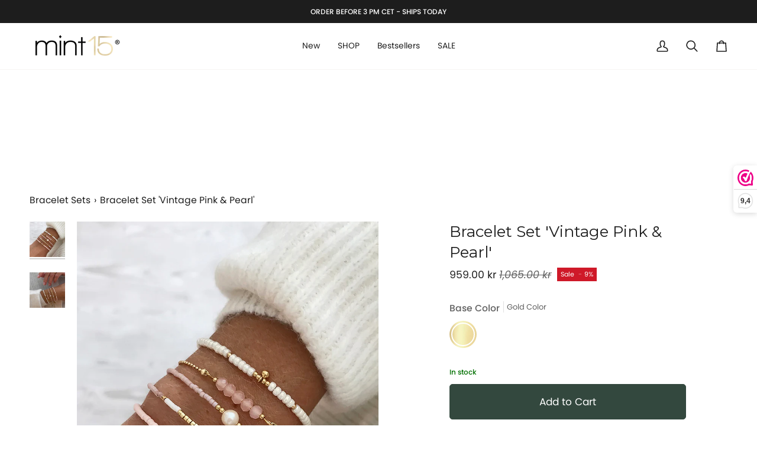

--- FILE ---
content_type: text/html; charset=utf-8
request_url: https://mint15.com/en-se/products/bracelet-set-vintage-pink-pearl?variant=42242310471832
body_size: 67108
content:
<!doctype html>




<html class="no-js" lang="en" ><head>
  <meta charset="utf-8">
  <meta http-equiv="X-UA-Compatible" content="IE=edge,chrome=1">
  <meta name="viewport" content="width=device-width,initial-scale=1,viewport-fit=cover">
  <meta name="theme-color" content="#d2c092"><link rel="canonical" href="https://mint15.com/en-se/products/bracelet-set-vintage-pink-pearl"><!-- ======================= Pipeline Theme V7.2.2 ========================= -->

  <!-- Preloading ================================================================== -->

  <link rel="preconnect" href="https://fonts.shopify.com" crossorigin>
  <link rel="preload" href="//mint15.com/cdn/fonts/poppins/poppins_n4.0ba78fa5af9b0e1a374041b3ceaadf0a43b41362.woff2" as="font" type="font/woff2" crossorigin>
  <link rel="preload" href="//mint15.com/cdn/fonts/montserrat/montserrat_n4.81949fa0ac9fd2021e16436151e8eaa539321637.woff2" as="font" type="font/woff2" crossorigin>
  <link rel="preload" href="//mint15.com/cdn/fonts/poppins/poppins_n4.0ba78fa5af9b0e1a374041b3ceaadf0a43b41362.woff2" as="font" type="font/woff2" crossorigin>

  <!-- Title and description ================================================ --><link rel="shortcut icon" href="//mint15.com/cdn/shop/files/favicon2024-2_611e62f2-b45a-4be5-8bf0-c47a3baf7df9_32x32.png?v=1708272282" type="image/png">
  <title>
    

    Bracelet Set &#39;Vintage Pink &amp; Pearl&#39;
&ndash; Mint15

  </title><meta name="description" content="Beautiful bracelet set with carefully selected bracelets with gold, silver or rose gold. The perfect gift, suitable for most wrist sizes.">
  <!-- /snippets/social-meta-tags.liquid --><meta property="og:site_name" content="Mint15">
<meta property="og:url" content="https://mint15.com/en-se/products/bracelet-set-vintage-pink-pearl">
<meta property="og:title" content="Bracelet Set 'Vintage Pink & Pearl'">
<meta property="og:type" content="product">
<meta property="og:description" content="Beautiful bracelet set with carefully selected bracelets with gold, silver or rose gold. The perfect gift, suitable for most wrist sizes."><meta property="og:price:amount" content="959.00">
  <meta property="og:price:currency" content="EUR">
      <meta property="og:image" content="http://mint15.com/cdn/shop/files/Armbandenset_Vintage_Pink_Pearl_v2.jpg?v=1768736963">
      <meta property="og:image:secure_url" content="https://mint15.com/cdn/shop/files/Armbandenset_Vintage_Pink_Pearl_v2.jpg?v=1768736963">
      <meta property="og:image:height" content="1000">
      <meta property="og:image:width" content="800">
      <meta property="og:image" content="http://mint15.com/cdn/shop/files/DSC_0703a2_compressed.jpg?v=1767455170">
      <meta property="og:image:secure_url" content="https://mint15.com/cdn/shop/files/DSC_0703a2_compressed.jpg?v=1767455170">
      <meta property="og:image:height" content="1889">
      <meta property="og:image:width" content="2400">
<meta property="twitter:image" content="http://mint15.com/cdn/shop/files/Armbandenset_Vintage_Pink_Pearl_v2_1200x1200.jpg?v=1768736963">

<meta name="twitter:site" content="@mint15jewelry">
<meta name="twitter:card" content="summary_large_image">
<meta name="twitter:title" content="Bracelet Set 'Vintage Pink & Pearl'">
<meta name="twitter:description" content="Beautiful bracelet set with carefully selected bracelets with gold, silver or rose gold. The perfect gift, suitable for most wrist sizes."><!-- CSS ================================================================== -->

  <link href="//mint15.com/cdn/shop/t/16/assets/font-settings.css?v=13651078759640888881762433079" rel="stylesheet" type="text/css" media="all" />

  <!-- /snippets/css-variables.liquid -->


<style data-shopify>

:root {
/* ================ Layout Variables ================ */






--LAYOUT-WIDTH: 1350px;
--LAYOUT-GUTTER: 24px;
--LAYOUT-GUTTER-OFFSET: -24px;
--NAV-GUTTER: 15px;
--LAYOUT-OUTER: 50px;

/* ================ Product video ================ */

--COLOR-VIDEO-BG: #f2f2f2;


/* ================ Color Variables ================ */

/* === Backgrounds ===*/
--COLOR-BG: #ffffff;
--COLOR-BG-ACCENT: #f7f5f2;

/* === Text colors ===*/
--COLOR-TEXT-DARK: #000000;
--COLOR-TEXT: #1d1d1d;
--COLOR-TEXT-LIGHT: #616161;

/* === Bright color ===*/
--COLOR-PRIMARY: #1d1d1d;
--COLOR-PRIMARY-HOVER: #000000;
--COLOR-PRIMARY-FADE: rgba(29, 29, 29, 0.05);
--COLOR-PRIMARY-FADE-HOVER: rgba(29, 29, 29, 0.1);--COLOR-PRIMARY-OPPOSITE: #ffffff;

/* === Secondary/link Color ===*/
--COLOR-SECONDARY: #d2c092;
--COLOR-SECONDARY-HOVER: #cea84a;
--COLOR-SECONDARY-FADE: rgba(210, 192, 146, 0.05);
--COLOR-SECONDARY-FADE-HOVER: rgba(210, 192, 146, 0.1);--COLOR-SECONDARY-OPPOSITE: #000000;

/* === Shades of grey ===*/
--COLOR-A5:  rgba(29, 29, 29, 0.05);
--COLOR-A10: rgba(29, 29, 29, 0.1);
--COLOR-A20: rgba(29, 29, 29, 0.2);
--COLOR-A35: rgba(29, 29, 29, 0.35);
--COLOR-A50: rgba(29, 29, 29, 0.5);
--COLOR-A80: rgba(29, 29, 29, 0.8);
--COLOR-A90: rgba(29, 29, 29, 0.9);
--COLOR-A95: rgba(29, 29, 29, 0.95);


/* ================ Inverted Color Variables ================ */

--INVERSE-BG: #1d1d1d;
--INVERSE-BG-ACCENT: #1d1d1d;

/* === Text colors ===*/
--INVERSE-TEXT-DARK: #ffffff;
--INVERSE-TEXT: #ffffff;
--INVERSE-TEXT-LIGHT: #bbbbbb;

/* === Bright color ===*/
--INVERSE-PRIMARY: #d2815f;
--INVERSE-PRIMARY-HOVER: #c35121;
--INVERSE-PRIMARY-FADE: rgba(210, 129, 95, 0.05);
--INVERSE-PRIMARY-FADE-HOVER: rgba(210, 129, 95, 0.1);--INVERSE-PRIMARY-OPPOSITE: #000000;


/* === Second Color ===*/
--INVERSE-SECONDARY: #748cab;
--INVERSE-SECONDARY-HOVER: #3f6493;
--INVERSE-SECONDARY-FADE: rgba(116, 140, 171, 0.05);
--INVERSE-SECONDARY-FADE-HOVER: rgba(116, 140, 171, 0.1);--INVERSE-SECONDARY-OPPOSITE: #ffffff;


/* === Shades of grey ===*/
--INVERSE-A5:  rgba(255, 255, 255, 0.05);
--INVERSE-A10: rgba(255, 255, 255, 0.1);
--INVERSE-A20: rgba(255, 255, 255, 0.2);
--INVERSE-A35: rgba(255, 255, 255, 0.3);
--INVERSE-A80: rgba(255, 255, 255, 0.8);
--INVERSE-A90: rgba(255, 255, 255, 0.9);
--INVERSE-A95: rgba(255, 255, 255, 0.95);


/* ================ Bright Color Variables ================ */

--BRIGHT-BG: #d2815f;
--BRIGHT-BG-ACCENT: #94553a;

/* === Text colors ===*/
--BRIGHT-TEXT-DARK: #ffffff;
--BRIGHT-TEXT: #ffffff;
--BRIGHT-TEXT-LIGHT: #f2d9cf;

/* === Bright color ===*/
--BRIGHT-PRIMARY: #ff763d;
--BRIGHT-PRIMARY-HOVER: #f04600;
--BRIGHT-PRIMARY-FADE: rgba(255, 118, 61, 0.05);
--BRIGHT-PRIMARY-FADE-HOVER: rgba(255, 118, 61, 0.1);--BRIGHT-PRIMARY-OPPOSITE: #000000;


/* === Second Color ===*/
--BRIGHT-SECONDARY: #3d5aff;
--BRIGHT-SECONDARY-HOVER: #0024f0;
--BRIGHT-SECONDARY-FADE: rgba(61, 90, 255, 0.05);
--BRIGHT-SECONDARY-FADE-HOVER: rgba(61, 90, 255, 0.1);--BRIGHT-SECONDARY-OPPOSITE: #ffffff;


/* === Shades of grey ===*/
--BRIGHT-A5:  rgba(255, 255, 255, 0.05);
--BRIGHT-A10: rgba(255, 255, 255, 0.1);
--BRIGHT-A20: rgba(255, 255, 255, 0.2);
--BRIGHT-A35: rgba(255, 255, 255, 0.3);
--BRIGHT-A80: rgba(255, 255, 255, 0.8);
--BRIGHT-A90: rgba(255, 255, 255, 0.9);
--BRIGHT-A95: rgba(255, 255, 255, 0.95);


/* === Account Bar ===*/
--COLOR-ANNOUNCEMENT-BG: #1d1d1d;
--COLOR-ANNOUNCEMENT-TEXT: #ffffff;

/* === Nav and dropdown link background ===*/
--COLOR-NAV: #ffffff;
--COLOR-NAV-TEXT: #1d1d1d;
--COLOR-NAV-TEXT-DARK: #000000;
--COLOR-NAV-TEXT-LIGHT: #616161;
--COLOR-NAV-BORDER: #f7f5f2;
--COLOR-NAV-A10: rgba(29, 29, 29, 0.1);
--COLOR-NAV-A50: rgba(29, 29, 29, 0.5);
--COLOR-HIGHLIGHT-LINK: #1d1d1d;

/* === Site Footer ===*/
--COLOR-FOOTER-BG: #f7f5f2;
--COLOR-FOOTER-TEXT: #1d1d1d;
--COLOR-FOOTER-A5: rgba(29, 29, 29, 0.05);
--COLOR-FOOTER-A15: rgba(29, 29, 29, 0.15);
--COLOR-FOOTER-A90: rgba(29, 29, 29, 0.9);

/* === Sub-Footer ===*/
--COLOR-SUB-FOOTER-BG: #1d1d1d;
--COLOR-SUB-FOOTER-TEXT: #dfdfdf;
--COLOR-SUB-FOOTER-A5: rgba(223, 223, 223, 0.05);
--COLOR-SUB-FOOTER-A15: rgba(223, 223, 223, 0.15);
--COLOR-SUB-FOOTER-A90: rgba(223, 223, 223, 0.9);

/* === Products ===*/
--PRODUCT-GRID-ASPECT-RATIO: 80.0%;

/* === Product badges ===*/
--COLOR-BADGE: #1d1d1d;
--COLOR-BADGE-TEXT: #ffffff;
--COLOR-BADGE-TEXT-DARK: #d9d9d9;
--COLOR-BADGE-TEXT-HOVER: #ffffff;
--COLOR-BADGE-HAIRLINE: #282828;

/* === Product item slider ===*/--COLOR-PRODUCT-SLIDER: #1d1d1d;--COLOR-PRODUCT-SLIDER-OPPOSITE: rgba(255, 255, 255, 0.06);/* === disabled form colors ===*/
--COLOR-DISABLED-BG: #e8e8e8;
--COLOR-DISABLED-TEXT: #b0b0b0;

--INVERSE-DISABLED-BG: #343434;
--INVERSE-DISABLED-TEXT: #6c6c6c;


/* === Tailwind RGBA Palette ===*/
--RGB-CANVAS: 255 255 255;
--RGB-CONTENT: 29 29 29;
--RGB-PRIMARY: 29 29 29;
--RGB-SECONDARY: 210 192 146;

--RGB-DARK-CANVAS: 29 29 29;
--RGB-DARK-CONTENT: 255 255 255;
--RGB-DARK-PRIMARY: 210 129 95;
--RGB-DARK-SECONDARY: 116 140 171;

--RGB-BRIGHT-CANVAS: 210 129 95;
--RGB-BRIGHT-CONTENT: 255 255 255;
--RGB-BRIGHT-PRIMARY: 255 118 61;
--RGB-BRIGHT-SECONDARY: 61 90 255;

--RGB-PRIMARY-CONTRAST: 255 255 255;
--RGB-SECONDARY-CONTRAST: 0 0 0;

--RGB-DARK-PRIMARY-CONTRAST: 0 0 0;
--RGB-DARK-SECONDARY-CONTRAST: 255 255 255;

--RGB-BRIGHT-PRIMARY-CONTRAST: 0 0 0;
--RGB-BRIGHT-SECONDARY-CONTRAST: 255 255 255;


/* === Button Radius === */
--BUTTON-RADIUS: 5px;


/* === Icon Stroke Width === */
--ICON-STROKE-WIDTH: 2px;


/* ================ Typography ================ */

--FONT-STACK-BODY: Poppins, sans-serif;
--FONT-STYLE-BODY: normal;
--FONT-WEIGHT-BODY: 400;
--FONT-WEIGHT-BODY-BOLD: 500;
--FONT-ADJUST-BODY: 1.0;

  --FONT-BODY-TRANSFORM: none;
  --FONT-BODY-LETTER-SPACING: normal;


--FONT-STACK-HEADING: Montserrat, sans-serif;
--FONT-STYLE-HEADING: normal;
--FONT-WEIGHT-HEADING: 400;
--FONT-WEIGHT-HEADING-BOLD: 500;
--FONT-ADJUST-HEADING: 1.0;

  --FONT-HEADING-TRANSFORM: none;
  --FONT-HEADING-LETTER-SPACING: normal;


--FONT-STACK-ACCENT: Poppins, sans-serif;
--FONT-STYLE-ACCENT: normal;
--FONT-WEIGHT-ACCENT: 400;
--FONT-WEIGHT-ACCENT-BOLD: 500;
--FONT-ADJUST-ACCENT: 1.2;

  --FONT-ACCENT-TRANSFORM: none;
  --FONT-ACCENT-LETTER-SPACING: normal;


--TYPE-STACK-NAV: Poppins, sans-serif;
--TYPE-STYLE-NAV: normal;
--TYPE-ADJUST-NAV: 1.2;
--TYPE-WEIGHT-NAV: 400;

  --FONT-NAV-TRANSFORM: none;
  --FONT-NAV-LETTER-SPACING: normal;


--TYPE-STACK-BUTTON: Poppins, sans-serif;
--TYPE-STYLE-BUTTON: normal;
--TYPE-ADJUST-BUTTON: 1.2;
--TYPE-WEIGHT-BUTTON: 400;

  --FONT-BUTTON-TRANSFORM: none;
  --FONT-BUTTON-LETTER-SPACING: normal;


--TYPE-STACK-KICKER: Poppins, sans-serif;
--TYPE-STYLE-KICKER: normal;
--TYPE-ADJUST-KICKER: 1.2;
--TYPE-WEIGHT-KICKER: 400;

  --FONT-KICKER-TRANSFORM: none;
  --FONT-KICKER-LETTER-SPACING: normal;



--ICO-SELECT: url('//mint15.com/cdn/shop/t/16/assets/ico-select.svg?v=48270349747230739241763666931');

/* ================ Photo correction ================ */
--PHOTO-CORRECTION: 100%;



}


/* ================ Typography ================ */
/* ================ type-scale.com ============ */

/* 1.16 base 13 */
:root {
 --font-1: 10px;
 --font-2: 11.3px;
 --font-3: 12px;
 --font-4: 13px;
 --font-5: 15.5px;
 --font-6: 17px;
 --font-7: 20px;
 --font-8: 23.5px;
 --font-9: 27px;
 --font-10:32px;
 --font-11:37px;
 --font-12:43px;
 --font-13:49px;
 --font-14:57px;
 --font-15:67px;
}

/* 1.175 base 13.5 */
@media only screen and (min-width: 480px) and (max-width: 1099px) {
  :root {
    --font-1: 10px;
    --font-2: 11.5px;
    --font-3: 12.5px;
    --font-4: 13.5px;
    --font-5: 16px;
    --font-6: 18px;
    --font-7: 21px;
    --font-8: 25px;
    --font-9: 29px;
    --font-10:34px;
    --font-11:40px;
    --font-12:47px;
    --font-13:56px;
    --font-14:65px;
   --font-15:77px;
  }
}
/* 1.22 base 14.5 */
@media only screen and (min-width: 1100px) {
  :root {
    --font-1: 10px;
    --font-2: 11.5px;
    --font-3: 13px;
    --font-4: 14.5px;
    --font-5: 17.5px;
    --font-6: 22px;
    --font-7: 26px;
    --font-8: 32px;
    --font-9: 39px;
    --font-10:48px;
    --font-11:58px;
    --font-12:71px;
    --font-13:87px;
    --font-14:106px;
    --font-15:129px;
 }
}


</style>


  <link href="//mint15.com/cdn/shop/t/16/assets/theme.css?v=88961649737900030111762458453" rel="stylesheet" type="text/css" media="all" />

  <script>
    document.documentElement.className = document.documentElement.className.replace('no-js', 'js');

    
      document.documentElement.classList.add('aos-initialized');let root = '/en-se';
    if (root[root.length - 1] !== '/') {
      root = `${root}/`;
    }
    var theme = {
      routes: {
        root_url: root,
        cart: '/en-se/cart',
        cart_add_url: '/en-se/cart/add',
        product_recommendations_url: '/en-se/recommendations/products',
        account_addresses_url: '/en-se/account/addresses',
        predictive_search_url: '/en-se/search/suggest'
      },
      state: {
        cartOpen: null,
      },
      sizes: {
        small: 480,
        medium: 768,
        large: 1100,
        widescreen: 1400
      },
      assets: {
        photoswipe: '//mint15.com/cdn/shop/t/16/assets/photoswipe.js?v=111973459442746922111714815498',
        smoothscroll: '//mint15.com/cdn/shop/t/16/assets/smoothscroll.js?v=37906625415260927261714815498',
        swatches: '//mint15.com/cdn/shop/t/16/assets/swatches.json?v=8740757306278199461757698725',
        noImage: '//mint15.com/cdn/shopifycloud/storefront/assets/no-image-2048-a2addb12.gif',
        base: '//mint15.com/cdn/shop/t/16/assets/'
      },
      strings: {
        swatchesKey: "Base Color",
        addToCart: "Add to Cart",
        estimateShipping: "Estimate shipping",
        noShippingAvailable: "We do not ship to this destination.",
        free: "Free",
        from: "From",
        preOrder: "Pre-order",
        soldOut: "Sold Out",
        sale: "Sale",
        subscription: "Subscription",
        unavailable: "Unavailable",
        unitPrice: "Unit price",
        unitPriceSeparator: "per",
        stockout: "All available stock is in cart",
        products: "Products",
        pages: "Pages",
        collections: "Collections",
        resultsFor: "Results for",
        noResultsFor: "No results for",
        articles: "Articles",
        successMessage: "Link copied to clipboard",
      },
      settings: {
        badge_sale_type: "percentage",
        animate_hover: true,
        animate_scroll: true,
        show_locale_desktop: null,
        show_locale_mobile: null,
        show_currency_desktop: null,
        show_currency_mobile: null,
        currency_select_type: "country",
        currency_code_enable: false,
        cycle_images_hover_delay: 1.5
      },
      info: {
        name: 'pipeline'
      },
      version: '7.2.2',
      moneyFormat: "{{amount}} kr",
      shopCurrency: "EUR",
      currencyCode: "SEK"
    }
    let windowInnerHeight = window.innerHeight;
    document.documentElement.style.setProperty('--full-screen', `${windowInnerHeight}px`);
    document.documentElement.style.setProperty('--three-quarters', `${windowInnerHeight * 0.75}px`);
    document.documentElement.style.setProperty('--two-thirds', `${windowInnerHeight * 0.66}px`);
    document.documentElement.style.setProperty('--one-half', `${windowInnerHeight * 0.5}px`);
    document.documentElement.style.setProperty('--one-third', `${windowInnerHeight * 0.33}px`);
    document.documentElement.style.setProperty('--one-fifth', `${windowInnerHeight * 0.2}px`);

    window.isRTL = document.documentElement.getAttribute('dir') === 'rtl';
  </script><!-- Theme Javascript ============================================================== -->
  <script src="//mint15.com/cdn/shop/t/16/assets/vendor.js?v=80677659914404103211714815498" defer="defer"></script>
  <script src="//mint15.com/cdn/shop/t/16/assets/theme.js?v=152258198736713218031716797179" defer="defer"></script>

  <script>
    (function () {
      function onPageShowEvents() {
        if ('requestIdleCallback' in window) {
          requestIdleCallback(initCartEvent, { timeout: 500 })
        } else {
          initCartEvent()
        }
        function initCartEvent(){
          window.fetch(window.theme.routes.cart + '.js')
          .then((response) => {
            if(!response.ok){
              throw {status: response.statusText};
            }
            return response.json();
          })
          .then((response) => {
            document.dispatchEvent(new CustomEvent('theme:cart:change', {
              detail: {
                cart: response,
              },
              bubbles: true,
            }));
            return response;
          })
          .catch((e) => {
            console.error(e);
          });
        }
      };
      window.onpageshow = onPageShowEvents;
    })();
  </script>

  <script type="text/javascript">
    if (window.MSInputMethodContext && document.documentMode) {
      var scripts = document.getElementsByTagName('script')[0];
      var polyfill = document.createElement("script");
      polyfill.defer = true;
      polyfill.src = "//mint15.com/cdn/shop/t/16/assets/ie11.js?v=144489047535103983231714815498";

      scripts.parentNode.insertBefore(polyfill, scripts);
    }
  </script>

  <!-- Shopify app scripts =========================================================== -->
  <script>window.performance && window.performance.mark && window.performance.mark('shopify.content_for_header.start');</script><meta name="google-site-verification" content="qLIN7i4e1ldaEdQnpEhga7dYviUxXun-K2f2HV61Or8">
<meta name="google-site-verification" content="7ziJdHJ-GkAYXG2jyrs5jbuz0h2ESk7zSVQunAcFGyk">
<meta id="shopify-digital-wallet" name="shopify-digital-wallet" content="/59785511064/digital_wallets/dialog">
<meta name="shopify-checkout-api-token" content="223ed09cd73a47024ae53d0b5ccc3985">
<meta id="in-context-paypal-metadata" data-shop-id="59785511064" data-venmo-supported="false" data-environment="production" data-locale="en_US" data-paypal-v4="true" data-currency="SEK">
<link rel="alternate" hreflang="x-default" href="https://mint15.com/products/bracelet-set-vintage-pink-pearl">
<link rel="alternate" hreflang="nl" href="https://mint15.com/products/bracelet-set-vintage-pink-pearl">
<link rel="alternate" hreflang="en" href="https://mint15.com/en/products/bracelet-set-vintage-pink-pearl">
<link rel="alternate" hreflang="en-BE" href="https://mint15.com/en-be/products/bracelet-set-vintage-pink-pearl">
<link rel="alternate" hreflang="nl-BE" href="https://mint15.com/nl-be/products/bracelet-set-vintage-pink-pearl">
<link rel="alternate" hreflang="en-DE" href="https://mint15.com/en-de/products/bracelet-set-vintage-pink-pearl">
<link rel="alternate" hreflang="nl-DE" href="https://mint15.com/nl-de/products/bracelet-set-vintage-pink-pearl">
<link rel="alternate" hreflang="en-FR" href="https://mint15.com/en-fr/products/bracelet-set-vintage-pink-pearl">
<link rel="alternate" hreflang="nl-FR" href="https://mint15.com/nl-fr/products/bracelet-set-vintage-pink-pearl">
<link rel="alternate" hreflang="en-AE" href="https://mint15.com/en-in/products/bracelet-set-vintage-pink-pearl">
<link rel="alternate" hreflang="nl-AE" href="https://mint15.com/nl-in/products/bracelet-set-vintage-pink-pearl">
<link rel="alternate" hreflang="en-AU" href="https://mint15.com/en-in/products/bracelet-set-vintage-pink-pearl">
<link rel="alternate" hreflang="nl-AU" href="https://mint15.com/nl-in/products/bracelet-set-vintage-pink-pearl">
<link rel="alternate" hreflang="en-CA" href="https://mint15.com/en-in/products/bracelet-set-vintage-pink-pearl">
<link rel="alternate" hreflang="nl-CA" href="https://mint15.com/nl-in/products/bracelet-set-vintage-pink-pearl">
<link rel="alternate" hreflang="en-CZ" href="https://mint15.com/en-in/products/bracelet-set-vintage-pink-pearl">
<link rel="alternate" hreflang="nl-CZ" href="https://mint15.com/nl-in/products/bracelet-set-vintage-pink-pearl">
<link rel="alternate" hreflang="en-DK" href="https://mint15.com/en-in/products/bracelet-set-vintage-pink-pearl">
<link rel="alternate" hreflang="nl-DK" href="https://mint15.com/nl-in/products/bracelet-set-vintage-pink-pearl">
<link rel="alternate" hreflang="en-FI" href="https://mint15.com/en-in/products/bracelet-set-vintage-pink-pearl">
<link rel="alternate" hreflang="nl-FI" href="https://mint15.com/nl-in/products/bracelet-set-vintage-pink-pearl">
<link rel="alternate" hreflang="en-HK" href="https://mint15.com/en-in/products/bracelet-set-vintage-pink-pearl">
<link rel="alternate" hreflang="nl-HK" href="https://mint15.com/nl-in/products/bracelet-set-vintage-pink-pearl">
<link rel="alternate" hreflang="en-IE" href="https://mint15.com/en-in/products/bracelet-set-vintage-pink-pearl">
<link rel="alternate" hreflang="nl-IE" href="https://mint15.com/nl-in/products/bracelet-set-vintage-pink-pearl">
<link rel="alternate" hreflang="en-IL" href="https://mint15.com/en-in/products/bracelet-set-vintage-pink-pearl">
<link rel="alternate" hreflang="nl-IL" href="https://mint15.com/nl-in/products/bracelet-set-vintage-pink-pearl">
<link rel="alternate" hreflang="en-IT" href="https://mint15.com/en-in/products/bracelet-set-vintage-pink-pearl">
<link rel="alternate" hreflang="nl-IT" href="https://mint15.com/nl-in/products/bracelet-set-vintage-pink-pearl">
<link rel="alternate" hreflang="en-JP" href="https://mint15.com/en-in/products/bracelet-set-vintage-pink-pearl">
<link rel="alternate" hreflang="nl-JP" href="https://mint15.com/nl-in/products/bracelet-set-vintage-pink-pearl">
<link rel="alternate" hreflang="en-KR" href="https://mint15.com/en-in/products/bracelet-set-vintage-pink-pearl">
<link rel="alternate" hreflang="nl-KR" href="https://mint15.com/nl-in/products/bracelet-set-vintage-pink-pearl">
<link rel="alternate" hreflang="en-MY" href="https://mint15.com/en-in/products/bracelet-set-vintage-pink-pearl">
<link rel="alternate" hreflang="nl-MY" href="https://mint15.com/nl-in/products/bracelet-set-vintage-pink-pearl">
<link rel="alternate" hreflang="en-NO" href="https://mint15.com/en-in/products/bracelet-set-vintage-pink-pearl">
<link rel="alternate" hreflang="nl-NO" href="https://mint15.com/nl-in/products/bracelet-set-vintage-pink-pearl">
<link rel="alternate" hreflang="en-NZ" href="https://mint15.com/en-in/products/bracelet-set-vintage-pink-pearl">
<link rel="alternate" hreflang="nl-NZ" href="https://mint15.com/nl-in/products/bracelet-set-vintage-pink-pearl">
<link rel="alternate" hreflang="en-PL" href="https://mint15.com/en-in/products/bracelet-set-vintage-pink-pearl">
<link rel="alternate" hreflang="nl-PL" href="https://mint15.com/nl-in/products/bracelet-set-vintage-pink-pearl">
<link rel="alternate" hreflang="en-PT" href="https://mint15.com/en-in/products/bracelet-set-vintage-pink-pearl">
<link rel="alternate" hreflang="nl-PT" href="https://mint15.com/nl-in/products/bracelet-set-vintage-pink-pearl">
<link rel="alternate" hreflang="en-SG" href="https://mint15.com/en-in/products/bracelet-set-vintage-pink-pearl">
<link rel="alternate" hreflang="nl-SG" href="https://mint15.com/nl-in/products/bracelet-set-vintage-pink-pearl">
<link rel="alternate" hreflang="en-DZ" href="https://mint15.com/en-in/products/bracelet-set-vintage-pink-pearl">
<link rel="alternate" hreflang="nl-DZ" href="https://mint15.com/nl-in/products/bracelet-set-vintage-pink-pearl">
<link rel="alternate" hreflang="en-AO" href="https://mint15.com/en-in/products/bracelet-set-vintage-pink-pearl">
<link rel="alternate" hreflang="nl-AO" href="https://mint15.com/nl-in/products/bracelet-set-vintage-pink-pearl">
<link rel="alternate" hreflang="en-AC" href="https://mint15.com/en-in/products/bracelet-set-vintage-pink-pearl">
<link rel="alternate" hreflang="nl-AC" href="https://mint15.com/nl-in/products/bracelet-set-vintage-pink-pearl">
<link rel="alternate" hreflang="en-BJ" href="https://mint15.com/en-in/products/bracelet-set-vintage-pink-pearl">
<link rel="alternate" hreflang="nl-BJ" href="https://mint15.com/nl-in/products/bracelet-set-vintage-pink-pearl">
<link rel="alternate" hreflang="en-BI" href="https://mint15.com/en-in/products/bracelet-set-vintage-pink-pearl">
<link rel="alternate" hreflang="nl-BI" href="https://mint15.com/nl-in/products/bracelet-set-vintage-pink-pearl">
<link rel="alternate" hreflang="en-BW" href="https://mint15.com/en-in/products/bracelet-set-vintage-pink-pearl">
<link rel="alternate" hreflang="nl-BW" href="https://mint15.com/nl-in/products/bracelet-set-vintage-pink-pearl">
<link rel="alternate" hreflang="en-BF" href="https://mint15.com/en-in/products/bracelet-set-vintage-pink-pearl">
<link rel="alternate" hreflang="nl-BF" href="https://mint15.com/nl-in/products/bracelet-set-vintage-pink-pearl">
<link rel="alternate" hreflang="en-CF" href="https://mint15.com/en-in/products/bracelet-set-vintage-pink-pearl">
<link rel="alternate" hreflang="nl-CF" href="https://mint15.com/nl-in/products/bracelet-set-vintage-pink-pearl">
<link rel="alternate" hreflang="en-KM" href="https://mint15.com/en-in/products/bracelet-set-vintage-pink-pearl">
<link rel="alternate" hreflang="nl-KM" href="https://mint15.com/nl-in/products/bracelet-set-vintage-pink-pearl">
<link rel="alternate" hreflang="en-CG" href="https://mint15.com/en-in/products/bracelet-set-vintage-pink-pearl">
<link rel="alternate" hreflang="nl-CG" href="https://mint15.com/nl-in/products/bracelet-set-vintage-pink-pearl">
<link rel="alternate" hreflang="en-CD" href="https://mint15.com/en-in/products/bracelet-set-vintage-pink-pearl">
<link rel="alternate" hreflang="nl-CD" href="https://mint15.com/nl-in/products/bracelet-set-vintage-pink-pearl">
<link rel="alternate" hreflang="en-DJ" href="https://mint15.com/en-in/products/bracelet-set-vintage-pink-pearl">
<link rel="alternate" hreflang="nl-DJ" href="https://mint15.com/nl-in/products/bracelet-set-vintage-pink-pearl">
<link rel="alternate" hreflang="en-EG" href="https://mint15.com/en-in/products/bracelet-set-vintage-pink-pearl">
<link rel="alternate" hreflang="nl-EG" href="https://mint15.com/nl-in/products/bracelet-set-vintage-pink-pearl">
<link rel="alternate" hreflang="en-GQ" href="https://mint15.com/en-in/products/bracelet-set-vintage-pink-pearl">
<link rel="alternate" hreflang="nl-GQ" href="https://mint15.com/nl-in/products/bracelet-set-vintage-pink-pearl">
<link rel="alternate" hreflang="en-ER" href="https://mint15.com/en-in/products/bracelet-set-vintage-pink-pearl">
<link rel="alternate" hreflang="nl-ER" href="https://mint15.com/nl-in/products/bracelet-set-vintage-pink-pearl">
<link rel="alternate" hreflang="en-SZ" href="https://mint15.com/en-in/products/bracelet-set-vintage-pink-pearl">
<link rel="alternate" hreflang="nl-SZ" href="https://mint15.com/nl-in/products/bracelet-set-vintage-pink-pearl">
<link rel="alternate" hreflang="en-ET" href="https://mint15.com/en-in/products/bracelet-set-vintage-pink-pearl">
<link rel="alternate" hreflang="nl-ET" href="https://mint15.com/nl-in/products/bracelet-set-vintage-pink-pearl">
<link rel="alternate" hreflang="en-GA" href="https://mint15.com/en-in/products/bracelet-set-vintage-pink-pearl">
<link rel="alternate" hreflang="nl-GA" href="https://mint15.com/nl-in/products/bracelet-set-vintage-pink-pearl">
<link rel="alternate" hreflang="en-GM" href="https://mint15.com/en-in/products/bracelet-set-vintage-pink-pearl">
<link rel="alternate" hreflang="nl-GM" href="https://mint15.com/nl-in/products/bracelet-set-vintage-pink-pearl">
<link rel="alternate" hreflang="en-GH" href="https://mint15.com/en-in/products/bracelet-set-vintage-pink-pearl">
<link rel="alternate" hreflang="nl-GH" href="https://mint15.com/nl-in/products/bracelet-set-vintage-pink-pearl">
<link rel="alternate" hreflang="en-GN" href="https://mint15.com/en-in/products/bracelet-set-vintage-pink-pearl">
<link rel="alternate" hreflang="nl-GN" href="https://mint15.com/nl-in/products/bracelet-set-vintage-pink-pearl">
<link rel="alternate" hreflang="en-GW" href="https://mint15.com/en-in/products/bracelet-set-vintage-pink-pearl">
<link rel="alternate" hreflang="nl-GW" href="https://mint15.com/nl-in/products/bracelet-set-vintage-pink-pearl">
<link rel="alternate" hreflang="en-CI" href="https://mint15.com/en-in/products/bracelet-set-vintage-pink-pearl">
<link rel="alternate" hreflang="nl-CI" href="https://mint15.com/nl-in/products/bracelet-set-vintage-pink-pearl">
<link rel="alternate" hreflang="en-CV" href="https://mint15.com/en-in/products/bracelet-set-vintage-pink-pearl">
<link rel="alternate" hreflang="nl-CV" href="https://mint15.com/nl-in/products/bracelet-set-vintage-pink-pearl">
<link rel="alternate" hreflang="en-CM" href="https://mint15.com/en-in/products/bracelet-set-vintage-pink-pearl">
<link rel="alternate" hreflang="nl-CM" href="https://mint15.com/nl-in/products/bracelet-set-vintage-pink-pearl">
<link rel="alternate" hreflang="en-KE" href="https://mint15.com/en-in/products/bracelet-set-vintage-pink-pearl">
<link rel="alternate" hreflang="nl-KE" href="https://mint15.com/nl-in/products/bracelet-set-vintage-pink-pearl">
<link rel="alternate" hreflang="en-LS" href="https://mint15.com/en-in/products/bracelet-set-vintage-pink-pearl">
<link rel="alternate" hreflang="nl-LS" href="https://mint15.com/nl-in/products/bracelet-set-vintage-pink-pearl">
<link rel="alternate" hreflang="en-LR" href="https://mint15.com/en-in/products/bracelet-set-vintage-pink-pearl">
<link rel="alternate" hreflang="nl-LR" href="https://mint15.com/nl-in/products/bracelet-set-vintage-pink-pearl">
<link rel="alternate" hreflang="en-LY" href="https://mint15.com/en-in/products/bracelet-set-vintage-pink-pearl">
<link rel="alternate" hreflang="nl-LY" href="https://mint15.com/nl-in/products/bracelet-set-vintage-pink-pearl">
<link rel="alternate" hreflang="en-MG" href="https://mint15.com/en-in/products/bracelet-set-vintage-pink-pearl">
<link rel="alternate" hreflang="nl-MG" href="https://mint15.com/nl-in/products/bracelet-set-vintage-pink-pearl">
<link rel="alternate" hreflang="en-MW" href="https://mint15.com/en-in/products/bracelet-set-vintage-pink-pearl">
<link rel="alternate" hreflang="nl-MW" href="https://mint15.com/nl-in/products/bracelet-set-vintage-pink-pearl">
<link rel="alternate" hreflang="en-ML" href="https://mint15.com/en-in/products/bracelet-set-vintage-pink-pearl">
<link rel="alternate" hreflang="nl-ML" href="https://mint15.com/nl-in/products/bracelet-set-vintage-pink-pearl">
<link rel="alternate" hreflang="en-MA" href="https://mint15.com/en-in/products/bracelet-set-vintage-pink-pearl">
<link rel="alternate" hreflang="nl-MA" href="https://mint15.com/nl-in/products/bracelet-set-vintage-pink-pearl">
<link rel="alternate" hreflang="en-MR" href="https://mint15.com/en-in/products/bracelet-set-vintage-pink-pearl">
<link rel="alternate" hreflang="nl-MR" href="https://mint15.com/nl-in/products/bracelet-set-vintage-pink-pearl">
<link rel="alternate" hreflang="en-MU" href="https://mint15.com/en-in/products/bracelet-set-vintage-pink-pearl">
<link rel="alternate" hreflang="nl-MU" href="https://mint15.com/nl-in/products/bracelet-set-vintage-pink-pearl">
<link rel="alternate" hreflang="en-MZ" href="https://mint15.com/en-in/products/bracelet-set-vintage-pink-pearl">
<link rel="alternate" hreflang="nl-MZ" href="https://mint15.com/nl-in/products/bracelet-set-vintage-pink-pearl">
<link rel="alternate" hreflang="en-NA" href="https://mint15.com/en-in/products/bracelet-set-vintage-pink-pearl">
<link rel="alternate" hreflang="nl-NA" href="https://mint15.com/nl-in/products/bracelet-set-vintage-pink-pearl">
<link rel="alternate" hreflang="en-NE" href="https://mint15.com/en-in/products/bracelet-set-vintage-pink-pearl">
<link rel="alternate" hreflang="nl-NE" href="https://mint15.com/nl-in/products/bracelet-set-vintage-pink-pearl">
<link rel="alternate" hreflang="en-NG" href="https://mint15.com/en-in/products/bracelet-set-vintage-pink-pearl">
<link rel="alternate" hreflang="nl-NG" href="https://mint15.com/nl-in/products/bracelet-set-vintage-pink-pearl">
<link rel="alternate" hreflang="en-UG" href="https://mint15.com/en-in/products/bracelet-set-vintage-pink-pearl">
<link rel="alternate" hreflang="nl-UG" href="https://mint15.com/nl-in/products/bracelet-set-vintage-pink-pearl">
<link rel="alternate" hreflang="en-RW" href="https://mint15.com/en-in/products/bracelet-set-vintage-pink-pearl">
<link rel="alternate" hreflang="nl-RW" href="https://mint15.com/nl-in/products/bracelet-set-vintage-pink-pearl">
<link rel="alternate" hreflang="en-ST" href="https://mint15.com/en-in/products/bracelet-set-vintage-pink-pearl">
<link rel="alternate" hreflang="nl-ST" href="https://mint15.com/nl-in/products/bracelet-set-vintage-pink-pearl">
<link rel="alternate" hreflang="en-SN" href="https://mint15.com/en-in/products/bracelet-set-vintage-pink-pearl">
<link rel="alternate" hreflang="nl-SN" href="https://mint15.com/nl-in/products/bracelet-set-vintage-pink-pearl">
<link rel="alternate" hreflang="en-SC" href="https://mint15.com/en-in/products/bracelet-set-vintage-pink-pearl">
<link rel="alternate" hreflang="nl-SC" href="https://mint15.com/nl-in/products/bracelet-set-vintage-pink-pearl">
<link rel="alternate" hreflang="en-SL" href="https://mint15.com/en-in/products/bracelet-set-vintage-pink-pearl">
<link rel="alternate" hreflang="nl-SL" href="https://mint15.com/nl-in/products/bracelet-set-vintage-pink-pearl">
<link rel="alternate" hreflang="en-SD" href="https://mint15.com/en-in/products/bracelet-set-vintage-pink-pearl">
<link rel="alternate" hreflang="nl-SD" href="https://mint15.com/nl-in/products/bracelet-set-vintage-pink-pearl">
<link rel="alternate" hreflang="en-SO" href="https://mint15.com/en-in/products/bracelet-set-vintage-pink-pearl">
<link rel="alternate" hreflang="nl-SO" href="https://mint15.com/nl-in/products/bracelet-set-vintage-pink-pearl">
<link rel="alternate" hreflang="en-SH" href="https://mint15.com/en-in/products/bracelet-set-vintage-pink-pearl">
<link rel="alternate" hreflang="nl-SH" href="https://mint15.com/nl-in/products/bracelet-set-vintage-pink-pearl">
<link rel="alternate" hreflang="en-TZ" href="https://mint15.com/en-in/products/bracelet-set-vintage-pink-pearl">
<link rel="alternate" hreflang="nl-TZ" href="https://mint15.com/nl-in/products/bracelet-set-vintage-pink-pearl">
<link rel="alternate" hreflang="en-TG" href="https://mint15.com/en-in/products/bracelet-set-vintage-pink-pearl">
<link rel="alternate" hreflang="nl-TG" href="https://mint15.com/nl-in/products/bracelet-set-vintage-pink-pearl">
<link rel="alternate" hreflang="en-TA" href="https://mint15.com/en-in/products/bracelet-set-vintage-pink-pearl">
<link rel="alternate" hreflang="nl-TA" href="https://mint15.com/nl-in/products/bracelet-set-vintage-pink-pearl">
<link rel="alternate" hreflang="en-TD" href="https://mint15.com/en-in/products/bracelet-set-vintage-pink-pearl">
<link rel="alternate" hreflang="nl-TD" href="https://mint15.com/nl-in/products/bracelet-set-vintage-pink-pearl">
<link rel="alternate" hreflang="en-TN" href="https://mint15.com/en-in/products/bracelet-set-vintage-pink-pearl">
<link rel="alternate" hreflang="nl-TN" href="https://mint15.com/nl-in/products/bracelet-set-vintage-pink-pearl">
<link rel="alternate" hreflang="en-EH" href="https://mint15.com/en-in/products/bracelet-set-vintage-pink-pearl">
<link rel="alternate" hreflang="nl-EH" href="https://mint15.com/nl-in/products/bracelet-set-vintage-pink-pearl">
<link rel="alternate" hreflang="en-ZM" href="https://mint15.com/en-in/products/bracelet-set-vintage-pink-pearl">
<link rel="alternate" hreflang="nl-ZM" href="https://mint15.com/nl-in/products/bracelet-set-vintage-pink-pearl">
<link rel="alternate" hreflang="en-ZW" href="https://mint15.com/en-in/products/bracelet-set-vintage-pink-pearl">
<link rel="alternate" hreflang="nl-ZW" href="https://mint15.com/nl-in/products/bracelet-set-vintage-pink-pearl">
<link rel="alternate" hreflang="en-ZA" href="https://mint15.com/en-in/products/bracelet-set-vintage-pink-pearl">
<link rel="alternate" hreflang="nl-ZA" href="https://mint15.com/nl-in/products/bracelet-set-vintage-pink-pearl">
<link rel="alternate" hreflang="en-SS" href="https://mint15.com/en-in/products/bracelet-set-vintage-pink-pearl">
<link rel="alternate" hreflang="nl-SS" href="https://mint15.com/nl-in/products/bracelet-set-vintage-pink-pearl">
<link rel="alternate" hreflang="en-UM" href="https://mint15.com/en-in/products/bracelet-set-vintage-pink-pearl">
<link rel="alternate" hreflang="nl-UM" href="https://mint15.com/nl-in/products/bracelet-set-vintage-pink-pearl">
<link rel="alternate" hreflang="en-AI" href="https://mint15.com/en-in/products/bracelet-set-vintage-pink-pearl">
<link rel="alternate" hreflang="nl-AI" href="https://mint15.com/nl-in/products/bracelet-set-vintage-pink-pearl">
<link rel="alternate" hreflang="en-AG" href="https://mint15.com/en-in/products/bracelet-set-vintage-pink-pearl">
<link rel="alternate" hreflang="nl-AG" href="https://mint15.com/nl-in/products/bracelet-set-vintage-pink-pearl">
<link rel="alternate" hreflang="en-AW" href="https://mint15.com/en-in/products/bracelet-set-vintage-pink-pearl">
<link rel="alternate" hreflang="nl-AW" href="https://mint15.com/nl-in/products/bracelet-set-vintage-pink-pearl">
<link rel="alternate" hreflang="en-BS" href="https://mint15.com/en-in/products/bracelet-set-vintage-pink-pearl">
<link rel="alternate" hreflang="nl-BS" href="https://mint15.com/nl-in/products/bracelet-set-vintage-pink-pearl">
<link rel="alternate" hreflang="en-BB" href="https://mint15.com/en-in/products/bracelet-set-vintage-pink-pearl">
<link rel="alternate" hreflang="nl-BB" href="https://mint15.com/nl-in/products/bracelet-set-vintage-pink-pearl">
<link rel="alternate" hreflang="en-BZ" href="https://mint15.com/en-in/products/bracelet-set-vintage-pink-pearl">
<link rel="alternate" hreflang="nl-BZ" href="https://mint15.com/nl-in/products/bracelet-set-vintage-pink-pearl">
<link rel="alternate" hreflang="en-BM" href="https://mint15.com/en-in/products/bracelet-set-vintage-pink-pearl">
<link rel="alternate" hreflang="nl-BM" href="https://mint15.com/nl-in/products/bracelet-set-vintage-pink-pearl">
<link rel="alternate" hreflang="en-VG" href="https://mint15.com/en-in/products/bracelet-set-vintage-pink-pearl">
<link rel="alternate" hreflang="nl-VG" href="https://mint15.com/nl-in/products/bracelet-set-vintage-pink-pearl">
<link rel="alternate" hreflang="en-CR" href="https://mint15.com/en-in/products/bracelet-set-vintage-pink-pearl">
<link rel="alternate" hreflang="nl-CR" href="https://mint15.com/nl-in/products/bracelet-set-vintage-pink-pearl">
<link rel="alternate" hreflang="en-CW" href="https://mint15.com/en-in/products/bracelet-set-vintage-pink-pearl">
<link rel="alternate" hreflang="nl-CW" href="https://mint15.com/nl-in/products/bracelet-set-vintage-pink-pearl">
<link rel="alternate" hreflang="en-DM" href="https://mint15.com/en-in/products/bracelet-set-vintage-pink-pearl">
<link rel="alternate" hreflang="nl-DM" href="https://mint15.com/nl-in/products/bracelet-set-vintage-pink-pearl">
<link rel="alternate" hreflang="en-DO" href="https://mint15.com/en-in/products/bracelet-set-vintage-pink-pearl">
<link rel="alternate" hreflang="nl-DO" href="https://mint15.com/nl-in/products/bracelet-set-vintage-pink-pearl">
<link rel="alternate" hreflang="en-SV" href="https://mint15.com/en-in/products/bracelet-set-vintage-pink-pearl">
<link rel="alternate" hreflang="nl-SV" href="https://mint15.com/nl-in/products/bracelet-set-vintage-pink-pearl">
<link rel="alternate" hreflang="en-GD" href="https://mint15.com/en-in/products/bracelet-set-vintage-pink-pearl">
<link rel="alternate" hreflang="nl-GD" href="https://mint15.com/nl-in/products/bracelet-set-vintage-pink-pearl">
<link rel="alternate" hreflang="en-GT" href="https://mint15.com/en-in/products/bracelet-set-vintage-pink-pearl">
<link rel="alternate" hreflang="nl-GT" href="https://mint15.com/nl-in/products/bracelet-set-vintage-pink-pearl">
<link rel="alternate" hreflang="en-HT" href="https://mint15.com/en-in/products/bracelet-set-vintage-pink-pearl">
<link rel="alternate" hreflang="nl-HT" href="https://mint15.com/nl-in/products/bracelet-set-vintage-pink-pearl">
<link rel="alternate" hreflang="en-HN" href="https://mint15.com/en-in/products/bracelet-set-vintage-pink-pearl">
<link rel="alternate" hreflang="nl-HN" href="https://mint15.com/nl-in/products/bracelet-set-vintage-pink-pearl">
<link rel="alternate" hreflang="en-JM" href="https://mint15.com/en-in/products/bracelet-set-vintage-pink-pearl">
<link rel="alternate" hreflang="nl-JM" href="https://mint15.com/nl-in/products/bracelet-set-vintage-pink-pearl">
<link rel="alternate" hreflang="en-KY" href="https://mint15.com/en-in/products/bracelet-set-vintage-pink-pearl">
<link rel="alternate" hreflang="nl-KY" href="https://mint15.com/nl-in/products/bracelet-set-vintage-pink-pearl">
<link rel="alternate" hreflang="en-MQ" href="https://mint15.com/en-in/products/bracelet-set-vintage-pink-pearl">
<link rel="alternate" hreflang="nl-MQ" href="https://mint15.com/nl-in/products/bracelet-set-vintage-pink-pearl">
<link rel="alternate" hreflang="en-MS" href="https://mint15.com/en-in/products/bracelet-set-vintage-pink-pearl">
<link rel="alternate" hreflang="nl-MS" href="https://mint15.com/nl-in/products/bracelet-set-vintage-pink-pearl">
<link rel="alternate" hreflang="en-NI" href="https://mint15.com/en-in/products/bracelet-set-vintage-pink-pearl">
<link rel="alternate" hreflang="nl-NI" href="https://mint15.com/nl-in/products/bracelet-set-vintage-pink-pearl">
<link rel="alternate" hreflang="en-PA" href="https://mint15.com/en-in/products/bracelet-set-vintage-pink-pearl">
<link rel="alternate" hreflang="nl-PA" href="https://mint15.com/nl-in/products/bracelet-set-vintage-pink-pearl">
<link rel="alternate" hreflang="en-MF" href="https://mint15.com/en-in/products/bracelet-set-vintage-pink-pearl">
<link rel="alternate" hreflang="nl-MF" href="https://mint15.com/nl-in/products/bracelet-set-vintage-pink-pearl">
<link rel="alternate" hreflang="en-SX" href="https://mint15.com/en-in/products/bracelet-set-vintage-pink-pearl">
<link rel="alternate" hreflang="nl-SX" href="https://mint15.com/nl-in/products/bracelet-set-vintage-pink-pearl">
<link rel="alternate" hreflang="en-BL" href="https://mint15.com/en-in/products/bracelet-set-vintage-pink-pearl">
<link rel="alternate" hreflang="nl-BL" href="https://mint15.com/nl-in/products/bracelet-set-vintage-pink-pearl">
<link rel="alternate" hreflang="en-KN" href="https://mint15.com/en-in/products/bracelet-set-vintage-pink-pearl">
<link rel="alternate" hreflang="nl-KN" href="https://mint15.com/nl-in/products/bracelet-set-vintage-pink-pearl">
<link rel="alternate" hreflang="en-LC" href="https://mint15.com/en-in/products/bracelet-set-vintage-pink-pearl">
<link rel="alternate" hreflang="nl-LC" href="https://mint15.com/nl-in/products/bracelet-set-vintage-pink-pearl">
<link rel="alternate" hreflang="en-PM" href="https://mint15.com/en-in/products/bracelet-set-vintage-pink-pearl">
<link rel="alternate" hreflang="nl-PM" href="https://mint15.com/nl-in/products/bracelet-set-vintage-pink-pearl">
<link rel="alternate" hreflang="en-VC" href="https://mint15.com/en-in/products/bracelet-set-vintage-pink-pearl">
<link rel="alternate" hreflang="nl-VC" href="https://mint15.com/nl-in/products/bracelet-set-vintage-pink-pearl">
<link rel="alternate" hreflang="en-TT" href="https://mint15.com/en-in/products/bracelet-set-vintage-pink-pearl">
<link rel="alternate" hreflang="nl-TT" href="https://mint15.com/nl-in/products/bracelet-set-vintage-pink-pearl">
<link rel="alternate" hreflang="en-TC" href="https://mint15.com/en-in/products/bracelet-set-vintage-pink-pearl">
<link rel="alternate" hreflang="nl-TC" href="https://mint15.com/nl-in/products/bracelet-set-vintage-pink-pearl">
<link rel="alternate" hreflang="en-AX" href="https://mint15.com/en-in/products/bracelet-set-vintage-pink-pearl">
<link rel="alternate" hreflang="nl-AX" href="https://mint15.com/nl-in/products/bracelet-set-vintage-pink-pearl">
<link rel="alternate" hreflang="en-AL" href="https://mint15.com/en-in/products/bracelet-set-vintage-pink-pearl">
<link rel="alternate" hreflang="nl-AL" href="https://mint15.com/nl-in/products/bracelet-set-vintage-pink-pearl">
<link rel="alternate" hreflang="en-AD" href="https://mint15.com/en-in/products/bracelet-set-vintage-pink-pearl">
<link rel="alternate" hreflang="nl-AD" href="https://mint15.com/nl-in/products/bracelet-set-vintage-pink-pearl">
<link rel="alternate" hreflang="en-AM" href="https://mint15.com/en-in/products/bracelet-set-vintage-pink-pearl">
<link rel="alternate" hreflang="nl-AM" href="https://mint15.com/nl-in/products/bracelet-set-vintage-pink-pearl">
<link rel="alternate" hreflang="en-BA" href="https://mint15.com/en-in/products/bracelet-set-vintage-pink-pearl">
<link rel="alternate" hreflang="nl-BA" href="https://mint15.com/nl-in/products/bracelet-set-vintage-pink-pearl">
<link rel="alternate" hreflang="en-BG" href="https://mint15.com/en-in/products/bracelet-set-vintage-pink-pearl">
<link rel="alternate" hreflang="nl-BG" href="https://mint15.com/nl-in/products/bracelet-set-vintage-pink-pearl">
<link rel="alternate" hreflang="en-CY" href="https://mint15.com/en-in/products/bracelet-set-vintage-pink-pearl">
<link rel="alternate" hreflang="nl-CY" href="https://mint15.com/nl-in/products/bracelet-set-vintage-pink-pearl">
<link rel="alternate" hreflang="en-EE" href="https://mint15.com/en-in/products/bracelet-set-vintage-pink-pearl">
<link rel="alternate" hreflang="nl-EE" href="https://mint15.com/nl-in/products/bracelet-set-vintage-pink-pearl">
<link rel="alternate" hreflang="en-FO" href="https://mint15.com/en-in/products/bracelet-set-vintage-pink-pearl">
<link rel="alternate" hreflang="nl-FO" href="https://mint15.com/nl-in/products/bracelet-set-vintage-pink-pearl">
<link rel="alternate" hreflang="en-GE" href="https://mint15.com/en-in/products/bracelet-set-vintage-pink-pearl">
<link rel="alternate" hreflang="nl-GE" href="https://mint15.com/nl-in/products/bracelet-set-vintage-pink-pearl">
<link rel="alternate" hreflang="en-GI" href="https://mint15.com/en-in/products/bracelet-set-vintage-pink-pearl">
<link rel="alternate" hreflang="nl-GI" href="https://mint15.com/nl-in/products/bracelet-set-vintage-pink-pearl">
<link rel="alternate" hreflang="en-GR" href="https://mint15.com/en-in/products/bracelet-set-vintage-pink-pearl">
<link rel="alternate" hreflang="nl-GR" href="https://mint15.com/nl-in/products/bracelet-set-vintage-pink-pearl">
<link rel="alternate" hreflang="en-GL" href="https://mint15.com/en-in/products/bracelet-set-vintage-pink-pearl">
<link rel="alternate" hreflang="nl-GL" href="https://mint15.com/nl-in/products/bracelet-set-vintage-pink-pearl">
<link rel="alternate" hreflang="en-GP" href="https://mint15.com/en-in/products/bracelet-set-vintage-pink-pearl">
<link rel="alternate" hreflang="nl-GP" href="https://mint15.com/nl-in/products/bracelet-set-vintage-pink-pearl">
<link rel="alternate" hreflang="en-GG" href="https://mint15.com/en-in/products/bracelet-set-vintage-pink-pearl">
<link rel="alternate" hreflang="nl-GG" href="https://mint15.com/nl-in/products/bracelet-set-vintage-pink-pearl">
<link rel="alternate" hreflang="en-HU" href="https://mint15.com/en-in/products/bracelet-set-vintage-pink-pearl">
<link rel="alternate" hreflang="nl-HU" href="https://mint15.com/nl-in/products/bracelet-set-vintage-pink-pearl">
<link rel="alternate" hreflang="en-IS" href="https://mint15.com/en-in/products/bracelet-set-vintage-pink-pearl">
<link rel="alternate" hreflang="nl-IS" href="https://mint15.com/nl-in/products/bracelet-set-vintage-pink-pearl">
<link rel="alternate" hreflang="en-IM" href="https://mint15.com/en-in/products/bracelet-set-vintage-pink-pearl">
<link rel="alternate" hreflang="nl-IM" href="https://mint15.com/nl-in/products/bracelet-set-vintage-pink-pearl">
<link rel="alternate" hreflang="en-JE" href="https://mint15.com/en-in/products/bracelet-set-vintage-pink-pearl">
<link rel="alternate" hreflang="nl-JE" href="https://mint15.com/nl-in/products/bracelet-set-vintage-pink-pearl">
<link rel="alternate" hreflang="en-XK" href="https://mint15.com/en-in/products/bracelet-set-vintage-pink-pearl">
<link rel="alternate" hreflang="nl-XK" href="https://mint15.com/nl-in/products/bracelet-set-vintage-pink-pearl">
<link rel="alternate" hreflang="en-HR" href="https://mint15.com/en-in/products/bracelet-set-vintage-pink-pearl">
<link rel="alternate" hreflang="nl-HR" href="https://mint15.com/nl-in/products/bracelet-set-vintage-pink-pearl">
<link rel="alternate" hreflang="en-LV" href="https://mint15.com/en-in/products/bracelet-set-vintage-pink-pearl">
<link rel="alternate" hreflang="nl-LV" href="https://mint15.com/nl-in/products/bracelet-set-vintage-pink-pearl">
<link rel="alternate" hreflang="en-LI" href="https://mint15.com/en-in/products/bracelet-set-vintage-pink-pearl">
<link rel="alternate" hreflang="nl-LI" href="https://mint15.com/nl-in/products/bracelet-set-vintage-pink-pearl">
<link rel="alternate" hreflang="en-LT" href="https://mint15.com/en-in/products/bracelet-set-vintage-pink-pearl">
<link rel="alternate" hreflang="nl-LT" href="https://mint15.com/nl-in/products/bracelet-set-vintage-pink-pearl">
<link rel="alternate" hreflang="en-LU" href="https://mint15.com/en-in/products/bracelet-set-vintage-pink-pearl">
<link rel="alternate" hreflang="nl-LU" href="https://mint15.com/nl-in/products/bracelet-set-vintage-pink-pearl">
<link rel="alternate" hreflang="en-MK" href="https://mint15.com/en-in/products/bracelet-set-vintage-pink-pearl">
<link rel="alternate" hreflang="nl-MK" href="https://mint15.com/nl-in/products/bracelet-set-vintage-pink-pearl">
<link rel="alternate" hreflang="en-MT" href="https://mint15.com/en-in/products/bracelet-set-vintage-pink-pearl">
<link rel="alternate" hreflang="nl-MT" href="https://mint15.com/nl-in/products/bracelet-set-vintage-pink-pearl">
<link rel="alternate" hreflang="en-YT" href="https://mint15.com/en-in/products/bracelet-set-vintage-pink-pearl">
<link rel="alternate" hreflang="nl-YT" href="https://mint15.com/nl-in/products/bracelet-set-vintage-pink-pearl">
<link rel="alternate" hreflang="en-MD" href="https://mint15.com/en-in/products/bracelet-set-vintage-pink-pearl">
<link rel="alternate" hreflang="nl-MD" href="https://mint15.com/nl-in/products/bracelet-set-vintage-pink-pearl">
<link rel="alternate" hreflang="en-MC" href="https://mint15.com/en-in/products/bracelet-set-vintage-pink-pearl">
<link rel="alternate" hreflang="nl-MC" href="https://mint15.com/nl-in/products/bracelet-set-vintage-pink-pearl">
<link rel="alternate" hreflang="en-ME" href="https://mint15.com/en-in/products/bracelet-set-vintage-pink-pearl">
<link rel="alternate" hreflang="nl-ME" href="https://mint15.com/nl-in/products/bracelet-set-vintage-pink-pearl">
<link rel="alternate" hreflang="en-UA" href="https://mint15.com/en-in/products/bracelet-set-vintage-pink-pearl">
<link rel="alternate" hreflang="nl-UA" href="https://mint15.com/nl-in/products/bracelet-set-vintage-pink-pearl">
<link rel="alternate" hreflang="en-RE" href="https://mint15.com/en-in/products/bracelet-set-vintage-pink-pearl">
<link rel="alternate" hreflang="nl-RE" href="https://mint15.com/nl-in/products/bracelet-set-vintage-pink-pearl">
<link rel="alternate" hreflang="en-RO" href="https://mint15.com/en-in/products/bracelet-set-vintage-pink-pearl">
<link rel="alternate" hreflang="nl-RO" href="https://mint15.com/nl-in/products/bracelet-set-vintage-pink-pearl">
<link rel="alternate" hreflang="en-SM" href="https://mint15.com/en-in/products/bracelet-set-vintage-pink-pearl">
<link rel="alternate" hreflang="nl-SM" href="https://mint15.com/nl-in/products/bracelet-set-vintage-pink-pearl">
<link rel="alternate" hreflang="en-RS" href="https://mint15.com/en-in/products/bracelet-set-vintage-pink-pearl">
<link rel="alternate" hreflang="nl-RS" href="https://mint15.com/nl-in/products/bracelet-set-vintage-pink-pearl">
<link rel="alternate" hreflang="en-SI" href="https://mint15.com/en-in/products/bracelet-set-vintage-pink-pearl">
<link rel="alternate" hreflang="nl-SI" href="https://mint15.com/nl-in/products/bracelet-set-vintage-pink-pearl">
<link rel="alternate" hreflang="en-SK" href="https://mint15.com/en-in/products/bracelet-set-vintage-pink-pearl">
<link rel="alternate" hreflang="nl-SK" href="https://mint15.com/nl-in/products/bracelet-set-vintage-pink-pearl">
<link rel="alternate" hreflang="en-SJ" href="https://mint15.com/en-in/products/bracelet-set-vintage-pink-pearl">
<link rel="alternate" hreflang="nl-SJ" href="https://mint15.com/nl-in/products/bracelet-set-vintage-pink-pearl">
<link rel="alternate" hreflang="en-TR" href="https://mint15.com/en-in/products/bracelet-set-vintage-pink-pearl">
<link rel="alternate" hreflang="nl-TR" href="https://mint15.com/nl-in/products/bracelet-set-vintage-pink-pearl">
<link rel="alternate" hreflang="en-VA" href="https://mint15.com/en-in/products/bracelet-set-vintage-pink-pearl">
<link rel="alternate" hreflang="nl-VA" href="https://mint15.com/nl-in/products/bracelet-set-vintage-pink-pearl">
<link rel="alternate" hreflang="en-BY" href="https://mint15.com/en-in/products/bracelet-set-vintage-pink-pearl">
<link rel="alternate" hreflang="nl-BY" href="https://mint15.com/nl-in/products/bracelet-set-vintage-pink-pearl">
<link rel="alternate" hreflang="en-MX" href="https://mint15.com/en-in/products/bracelet-set-vintage-pink-pearl">
<link rel="alternate" hreflang="nl-MX" href="https://mint15.com/nl-in/products/bracelet-set-vintage-pink-pearl">
<link rel="alternate" hreflang="en-CK" href="https://mint15.com/en-in/products/bracelet-set-vintage-pink-pearl">
<link rel="alternate" hreflang="nl-CK" href="https://mint15.com/nl-in/products/bracelet-set-vintage-pink-pearl">
<link rel="alternate" hreflang="en-FJ" href="https://mint15.com/en-in/products/bracelet-set-vintage-pink-pearl">
<link rel="alternate" hreflang="nl-FJ" href="https://mint15.com/nl-in/products/bracelet-set-vintage-pink-pearl">
<link rel="alternate" hreflang="en-PF" href="https://mint15.com/en-in/products/bracelet-set-vintage-pink-pearl">
<link rel="alternate" hreflang="nl-PF" href="https://mint15.com/nl-in/products/bracelet-set-vintage-pink-pearl">
<link rel="alternate" hreflang="en-KI" href="https://mint15.com/en-in/products/bracelet-set-vintage-pink-pearl">
<link rel="alternate" hreflang="nl-KI" href="https://mint15.com/nl-in/products/bracelet-set-vintage-pink-pearl">
<link rel="alternate" hreflang="en-NR" href="https://mint15.com/en-in/products/bracelet-set-vintage-pink-pearl">
<link rel="alternate" hreflang="nl-NR" href="https://mint15.com/nl-in/products/bracelet-set-vintage-pink-pearl">
<link rel="alternate" hreflang="en-NC" href="https://mint15.com/en-in/products/bracelet-set-vintage-pink-pearl">
<link rel="alternate" hreflang="nl-NC" href="https://mint15.com/nl-in/products/bracelet-set-vintage-pink-pearl">
<link rel="alternate" hreflang="en-NU" href="https://mint15.com/en-in/products/bracelet-set-vintage-pink-pearl">
<link rel="alternate" hreflang="nl-NU" href="https://mint15.com/nl-in/products/bracelet-set-vintage-pink-pearl">
<link rel="alternate" hreflang="en-NF" href="https://mint15.com/en-in/products/bracelet-set-vintage-pink-pearl">
<link rel="alternate" hreflang="nl-NF" href="https://mint15.com/nl-in/products/bracelet-set-vintage-pink-pearl">
<link rel="alternate" hreflang="en-PG" href="https://mint15.com/en-in/products/bracelet-set-vintage-pink-pearl">
<link rel="alternate" hreflang="nl-PG" href="https://mint15.com/nl-in/products/bracelet-set-vintage-pink-pearl">
<link rel="alternate" hreflang="en-PN" href="https://mint15.com/en-in/products/bracelet-set-vintage-pink-pearl">
<link rel="alternate" hreflang="nl-PN" href="https://mint15.com/nl-in/products/bracelet-set-vintage-pink-pearl">
<link rel="alternate" hreflang="en-WS" href="https://mint15.com/en-in/products/bracelet-set-vintage-pink-pearl">
<link rel="alternate" hreflang="nl-WS" href="https://mint15.com/nl-in/products/bracelet-set-vintage-pink-pearl">
<link rel="alternate" hreflang="en-SB" href="https://mint15.com/en-in/products/bracelet-set-vintage-pink-pearl">
<link rel="alternate" hreflang="nl-SB" href="https://mint15.com/nl-in/products/bracelet-set-vintage-pink-pearl">
<link rel="alternate" hreflang="en-TL" href="https://mint15.com/en-in/products/bracelet-set-vintage-pink-pearl">
<link rel="alternate" hreflang="nl-TL" href="https://mint15.com/nl-in/products/bracelet-set-vintage-pink-pearl">
<link rel="alternate" hreflang="en-TK" href="https://mint15.com/en-in/products/bracelet-set-vintage-pink-pearl">
<link rel="alternate" hreflang="nl-TK" href="https://mint15.com/nl-in/products/bracelet-set-vintage-pink-pearl">
<link rel="alternate" hreflang="en-TO" href="https://mint15.com/en-in/products/bracelet-set-vintage-pink-pearl">
<link rel="alternate" hreflang="nl-TO" href="https://mint15.com/nl-in/products/bracelet-set-vintage-pink-pearl">
<link rel="alternate" hreflang="en-TV" href="https://mint15.com/en-in/products/bracelet-set-vintage-pink-pearl">
<link rel="alternate" hreflang="nl-TV" href="https://mint15.com/nl-in/products/bracelet-set-vintage-pink-pearl">
<link rel="alternate" hreflang="en-VU" href="https://mint15.com/en-in/products/bracelet-set-vintage-pink-pearl">
<link rel="alternate" hreflang="nl-VU" href="https://mint15.com/nl-in/products/bracelet-set-vintage-pink-pearl">
<link rel="alternate" hreflang="en-WF" href="https://mint15.com/en-in/products/bracelet-set-vintage-pink-pearl">
<link rel="alternate" hreflang="nl-WF" href="https://mint15.com/nl-in/products/bracelet-set-vintage-pink-pearl">
<link rel="alternate" hreflang="en-TF" href="https://mint15.com/en-in/products/bracelet-set-vintage-pink-pearl">
<link rel="alternate" hreflang="nl-TF" href="https://mint15.com/nl-in/products/bracelet-set-vintage-pink-pearl">
<link rel="alternate" hreflang="en-GS" href="https://mint15.com/en-in/products/bracelet-set-vintage-pink-pearl">
<link rel="alternate" hreflang="nl-GS" href="https://mint15.com/nl-in/products/bracelet-set-vintage-pink-pearl">
<link rel="alternate" hreflang="en-AR" href="https://mint15.com/en-in/products/bracelet-set-vintage-pink-pearl">
<link rel="alternate" hreflang="nl-AR" href="https://mint15.com/nl-in/products/bracelet-set-vintage-pink-pearl">
<link rel="alternate" hreflang="en-BO" href="https://mint15.com/en-in/products/bracelet-set-vintage-pink-pearl">
<link rel="alternate" hreflang="nl-BO" href="https://mint15.com/nl-in/products/bracelet-set-vintage-pink-pearl">
<link rel="alternate" hreflang="en-BR" href="https://mint15.com/en-in/products/bracelet-set-vintage-pink-pearl">
<link rel="alternate" hreflang="nl-BR" href="https://mint15.com/nl-in/products/bracelet-set-vintage-pink-pearl">
<link rel="alternate" hreflang="en-BQ" href="https://mint15.com/en-in/products/bracelet-set-vintage-pink-pearl">
<link rel="alternate" hreflang="nl-BQ" href="https://mint15.com/nl-in/products/bracelet-set-vintage-pink-pearl">
<link rel="alternate" hreflang="en-CL" href="https://mint15.com/en-in/products/bracelet-set-vintage-pink-pearl">
<link rel="alternate" hreflang="nl-CL" href="https://mint15.com/nl-in/products/bracelet-set-vintage-pink-pearl">
<link rel="alternate" hreflang="en-CO" href="https://mint15.com/en-in/products/bracelet-set-vintage-pink-pearl">
<link rel="alternate" hreflang="nl-CO" href="https://mint15.com/nl-in/products/bracelet-set-vintage-pink-pearl">
<link rel="alternate" hreflang="en-EC" href="https://mint15.com/en-in/products/bracelet-set-vintage-pink-pearl">
<link rel="alternate" hreflang="nl-EC" href="https://mint15.com/nl-in/products/bracelet-set-vintage-pink-pearl">
<link rel="alternate" hreflang="en-FK" href="https://mint15.com/en-in/products/bracelet-set-vintage-pink-pearl">
<link rel="alternate" hreflang="nl-FK" href="https://mint15.com/nl-in/products/bracelet-set-vintage-pink-pearl">
<link rel="alternate" hreflang="en-GF" href="https://mint15.com/en-in/products/bracelet-set-vintage-pink-pearl">
<link rel="alternate" hreflang="nl-GF" href="https://mint15.com/nl-in/products/bracelet-set-vintage-pink-pearl">
<link rel="alternate" hreflang="en-GY" href="https://mint15.com/en-in/products/bracelet-set-vintage-pink-pearl">
<link rel="alternate" hreflang="nl-GY" href="https://mint15.com/nl-in/products/bracelet-set-vintage-pink-pearl">
<link rel="alternate" hreflang="en-PY" href="https://mint15.com/en-in/products/bracelet-set-vintage-pink-pearl">
<link rel="alternate" hreflang="nl-PY" href="https://mint15.com/nl-in/products/bracelet-set-vintage-pink-pearl">
<link rel="alternate" hreflang="en-PE" href="https://mint15.com/en-in/products/bracelet-set-vintage-pink-pearl">
<link rel="alternate" hreflang="nl-PE" href="https://mint15.com/nl-in/products/bracelet-set-vintage-pink-pearl">
<link rel="alternate" hreflang="en-SR" href="https://mint15.com/en-in/products/bracelet-set-vintage-pink-pearl">
<link rel="alternate" hreflang="nl-SR" href="https://mint15.com/nl-in/products/bracelet-set-vintage-pink-pearl">
<link rel="alternate" hreflang="en-UY" href="https://mint15.com/en-in/products/bracelet-set-vintage-pink-pearl">
<link rel="alternate" hreflang="nl-UY" href="https://mint15.com/nl-in/products/bracelet-set-vintage-pink-pearl">
<link rel="alternate" hreflang="en-VE" href="https://mint15.com/en-in/products/bracelet-set-vintage-pink-pearl">
<link rel="alternate" hreflang="nl-VE" href="https://mint15.com/nl-in/products/bracelet-set-vintage-pink-pearl">
<link rel="alternate" hreflang="en-AF" href="https://mint15.com/en-in/products/bracelet-set-vintage-pink-pearl">
<link rel="alternate" hreflang="nl-AF" href="https://mint15.com/nl-in/products/bracelet-set-vintage-pink-pearl">
<link rel="alternate" hreflang="en-AZ" href="https://mint15.com/en-in/products/bracelet-set-vintage-pink-pearl">
<link rel="alternate" hreflang="nl-AZ" href="https://mint15.com/nl-in/products/bracelet-set-vintage-pink-pearl">
<link rel="alternate" hreflang="en-BH" href="https://mint15.com/en-in/products/bracelet-set-vintage-pink-pearl">
<link rel="alternate" hreflang="nl-BH" href="https://mint15.com/nl-in/products/bracelet-set-vintage-pink-pearl">
<link rel="alternate" hreflang="en-BD" href="https://mint15.com/en-in/products/bracelet-set-vintage-pink-pearl">
<link rel="alternate" hreflang="nl-BD" href="https://mint15.com/nl-in/products/bracelet-set-vintage-pink-pearl">
<link rel="alternate" hreflang="en-BT" href="https://mint15.com/en-in/products/bracelet-set-vintage-pink-pearl">
<link rel="alternate" hreflang="nl-BT" href="https://mint15.com/nl-in/products/bracelet-set-vintage-pink-pearl">
<link rel="alternate" hreflang="en-IO" href="https://mint15.com/en-in/products/bracelet-set-vintage-pink-pearl">
<link rel="alternate" hreflang="nl-IO" href="https://mint15.com/nl-in/products/bracelet-set-vintage-pink-pearl">
<link rel="alternate" hreflang="en-BN" href="https://mint15.com/en-in/products/bracelet-set-vintage-pink-pearl">
<link rel="alternate" hreflang="nl-BN" href="https://mint15.com/nl-in/products/bracelet-set-vintage-pink-pearl">
<link rel="alternate" hreflang="en-KH" href="https://mint15.com/en-in/products/bracelet-set-vintage-pink-pearl">
<link rel="alternate" hreflang="nl-KH" href="https://mint15.com/nl-in/products/bracelet-set-vintage-pink-pearl">
<link rel="alternate" hreflang="en-CN" href="https://mint15.com/en-in/products/bracelet-set-vintage-pink-pearl">
<link rel="alternate" hreflang="nl-CN" href="https://mint15.com/nl-in/products/bracelet-set-vintage-pink-pearl">
<link rel="alternate" hreflang="en-CC" href="https://mint15.com/en-in/products/bracelet-set-vintage-pink-pearl">
<link rel="alternate" hreflang="nl-CC" href="https://mint15.com/nl-in/products/bracelet-set-vintage-pink-pearl">
<link rel="alternate" hreflang="en-PH" href="https://mint15.com/en-in/products/bracelet-set-vintage-pink-pearl">
<link rel="alternate" hreflang="nl-PH" href="https://mint15.com/nl-in/products/bracelet-set-vintage-pink-pearl">
<link rel="alternate" hreflang="en-IN" href="https://mint15.com/en-in/products/bracelet-set-vintage-pink-pearl">
<link rel="alternate" hreflang="nl-IN" href="https://mint15.com/nl-in/products/bracelet-set-vintage-pink-pearl">
<link rel="alternate" hreflang="en-ID" href="https://mint15.com/en-in/products/bracelet-set-vintage-pink-pearl">
<link rel="alternate" hreflang="nl-ID" href="https://mint15.com/nl-in/products/bracelet-set-vintage-pink-pearl">
<link rel="alternate" hreflang="en-IQ" href="https://mint15.com/en-in/products/bracelet-set-vintage-pink-pearl">
<link rel="alternate" hreflang="nl-IQ" href="https://mint15.com/nl-in/products/bracelet-set-vintage-pink-pearl">
<link rel="alternate" hreflang="en-YE" href="https://mint15.com/en-in/products/bracelet-set-vintage-pink-pearl">
<link rel="alternate" hreflang="nl-YE" href="https://mint15.com/nl-in/products/bracelet-set-vintage-pink-pearl">
<link rel="alternate" hreflang="en-JO" href="https://mint15.com/en-in/products/bracelet-set-vintage-pink-pearl">
<link rel="alternate" hreflang="nl-JO" href="https://mint15.com/nl-in/products/bracelet-set-vintage-pink-pearl">
<link rel="alternate" hreflang="en-KZ" href="https://mint15.com/en-in/products/bracelet-set-vintage-pink-pearl">
<link rel="alternate" hreflang="nl-KZ" href="https://mint15.com/nl-in/products/bracelet-set-vintage-pink-pearl">
<link rel="alternate" hreflang="en-CX" href="https://mint15.com/en-in/products/bracelet-set-vintage-pink-pearl">
<link rel="alternate" hreflang="nl-CX" href="https://mint15.com/nl-in/products/bracelet-set-vintage-pink-pearl">
<link rel="alternate" hreflang="en-KG" href="https://mint15.com/en-in/products/bracelet-set-vintage-pink-pearl">
<link rel="alternate" hreflang="nl-KG" href="https://mint15.com/nl-in/products/bracelet-set-vintage-pink-pearl">
<link rel="alternate" hreflang="en-KW" href="https://mint15.com/en-in/products/bracelet-set-vintage-pink-pearl">
<link rel="alternate" hreflang="nl-KW" href="https://mint15.com/nl-in/products/bracelet-set-vintage-pink-pearl">
<link rel="alternate" hreflang="en-LA" href="https://mint15.com/en-in/products/bracelet-set-vintage-pink-pearl">
<link rel="alternate" hreflang="nl-LA" href="https://mint15.com/nl-in/products/bracelet-set-vintage-pink-pearl">
<link rel="alternate" hreflang="en-LB" href="https://mint15.com/en-in/products/bracelet-set-vintage-pink-pearl">
<link rel="alternate" hreflang="nl-LB" href="https://mint15.com/nl-in/products/bracelet-set-vintage-pink-pearl">
<link rel="alternate" hreflang="en-MV" href="https://mint15.com/en-in/products/bracelet-set-vintage-pink-pearl">
<link rel="alternate" hreflang="nl-MV" href="https://mint15.com/nl-in/products/bracelet-set-vintage-pink-pearl">
<link rel="alternate" hreflang="en-MN" href="https://mint15.com/en-in/products/bracelet-set-vintage-pink-pearl">
<link rel="alternate" hreflang="nl-MN" href="https://mint15.com/nl-in/products/bracelet-set-vintage-pink-pearl">
<link rel="alternate" hreflang="en-MM" href="https://mint15.com/en-in/products/bracelet-set-vintage-pink-pearl">
<link rel="alternate" hreflang="nl-MM" href="https://mint15.com/nl-in/products/bracelet-set-vintage-pink-pearl">
<link rel="alternate" hreflang="en-NP" href="https://mint15.com/en-in/products/bracelet-set-vintage-pink-pearl">
<link rel="alternate" hreflang="nl-NP" href="https://mint15.com/nl-in/products/bracelet-set-vintage-pink-pearl">
<link rel="alternate" hreflang="en-UZ" href="https://mint15.com/en-in/products/bracelet-set-vintage-pink-pearl">
<link rel="alternate" hreflang="nl-UZ" href="https://mint15.com/nl-in/products/bracelet-set-vintage-pink-pearl">
<link rel="alternate" hreflang="en-OM" href="https://mint15.com/en-in/products/bracelet-set-vintage-pink-pearl">
<link rel="alternate" hreflang="nl-OM" href="https://mint15.com/nl-in/products/bracelet-set-vintage-pink-pearl">
<link rel="alternate" hreflang="en-PK" href="https://mint15.com/en-in/products/bracelet-set-vintage-pink-pearl">
<link rel="alternate" hreflang="nl-PK" href="https://mint15.com/nl-in/products/bracelet-set-vintage-pink-pearl">
<link rel="alternate" hreflang="en-PS" href="https://mint15.com/en-in/products/bracelet-set-vintage-pink-pearl">
<link rel="alternate" hreflang="nl-PS" href="https://mint15.com/nl-in/products/bracelet-set-vintage-pink-pearl">
<link rel="alternate" hreflang="en-QA" href="https://mint15.com/en-in/products/bracelet-set-vintage-pink-pearl">
<link rel="alternate" hreflang="nl-QA" href="https://mint15.com/nl-in/products/bracelet-set-vintage-pink-pearl">
<link rel="alternate" hreflang="en-RU" href="https://mint15.com/en-in/products/bracelet-set-vintage-pink-pearl">
<link rel="alternate" hreflang="nl-RU" href="https://mint15.com/nl-in/products/bracelet-set-vintage-pink-pearl">
<link rel="alternate" hreflang="en-SA" href="https://mint15.com/en-in/products/bracelet-set-vintage-pink-pearl">
<link rel="alternate" hreflang="nl-SA" href="https://mint15.com/nl-in/products/bracelet-set-vintage-pink-pearl">
<link rel="alternate" hreflang="en-MO" href="https://mint15.com/en-in/products/bracelet-set-vintage-pink-pearl">
<link rel="alternate" hreflang="nl-MO" href="https://mint15.com/nl-in/products/bracelet-set-vintage-pink-pearl">
<link rel="alternate" hreflang="en-LK" href="https://mint15.com/en-in/products/bracelet-set-vintage-pink-pearl">
<link rel="alternate" hreflang="nl-LK" href="https://mint15.com/nl-in/products/bracelet-set-vintage-pink-pearl">
<link rel="alternate" hreflang="en-TJ" href="https://mint15.com/en-in/products/bracelet-set-vintage-pink-pearl">
<link rel="alternate" hreflang="nl-TJ" href="https://mint15.com/nl-in/products/bracelet-set-vintage-pink-pearl">
<link rel="alternate" hreflang="en-TW" href="https://mint15.com/en-in/products/bracelet-set-vintage-pink-pearl">
<link rel="alternate" hreflang="nl-TW" href="https://mint15.com/nl-in/products/bracelet-set-vintage-pink-pearl">
<link rel="alternate" hreflang="en-TH" href="https://mint15.com/en-in/products/bracelet-set-vintage-pink-pearl">
<link rel="alternate" hreflang="nl-TH" href="https://mint15.com/nl-in/products/bracelet-set-vintage-pink-pearl">
<link rel="alternate" hreflang="en-TM" href="https://mint15.com/en-in/products/bracelet-set-vintage-pink-pearl">
<link rel="alternate" hreflang="nl-TM" href="https://mint15.com/nl-in/products/bracelet-set-vintage-pink-pearl">
<link rel="alternate" hreflang="en-VN" href="https://mint15.com/en-in/products/bracelet-set-vintage-pink-pearl">
<link rel="alternate" hreflang="nl-VN" href="https://mint15.com/nl-in/products/bracelet-set-vintage-pink-pearl">
<link rel="alternate" hreflang="en-AT" href="https://mint15.com/en-at/products/bracelet-set-vintage-pink-pearl">
<link rel="alternate" hreflang="nl-AT" href="https://mint15.com/nl-at/products/bracelet-set-vintage-pink-pearl">
<link rel="alternate" hreflang="en-ES" href="https://mint15.com/en-es/products/bracelet-set-vintage-pink-pearl">
<link rel="alternate" hreflang="nl-ES" href="https://mint15.com/nl-es/products/bracelet-set-vintage-pink-pearl">
<link rel="alternate" hreflang="en-GB" href="https://mint15.com/en-gb/products/bracelet-set-vintage-pink-pearl">
<link rel="alternate" hreflang="nl-GB" href="https://mint15.com/nl-gb/products/bracelet-set-vintage-pink-pearl">
<link rel="alternate" hreflang="en-US" href="https://mint15.com/en-us/products/bracelet-set-vintage-pink-pearl">
<link rel="alternate" hreflang="nl-US" href="https://mint15.com/nl-us/products/bracelet-set-vintage-pink-pearl">
<link rel="alternate" hreflang="en-SE" href="https://mint15.com/en-se/products/bracelet-set-vintage-pink-pearl">
<link rel="alternate" hreflang="nl-SE" href="https://mint15.com/nl-se/products/bracelet-set-vintage-pink-pearl">
<link rel="alternate" hreflang="en-CH" href="https://mint15.com/en-ch/products/bracelet-set-vintage-pink-pearl">
<link rel="alternate" hreflang="nl-CH" href="https://mint15.com/nl-ch/products/bracelet-set-vintage-pink-pearl">
<link rel="alternate" type="application/json+oembed" href="https://mint15.com/en-se/products/bracelet-set-vintage-pink-pearl.oembed">
<script async="async" src="/checkouts/internal/preloads.js?locale=en-SE"></script>
<script id="apple-pay-shop-capabilities" type="application/json">{"shopId":59785511064,"countryCode":"NL","currencyCode":"SEK","merchantCapabilities":["supports3DS"],"merchantId":"gid:\/\/shopify\/Shop\/59785511064","merchantName":"Mint15","requiredBillingContactFields":["postalAddress","email","phone"],"requiredShippingContactFields":["postalAddress","email","phone"],"shippingType":"shipping","supportedNetworks":["visa","maestro","masterCard","amex"],"total":{"type":"pending","label":"Mint15","amount":"1.00"},"shopifyPaymentsEnabled":true,"supportsSubscriptions":true}</script>
<script id="shopify-features" type="application/json">{"accessToken":"223ed09cd73a47024ae53d0b5ccc3985","betas":["rich-media-storefront-analytics"],"domain":"mint15.com","predictiveSearch":true,"shopId":59785511064,"locale":"en"}</script>
<script>var Shopify = Shopify || {};
Shopify.shop = "emilie-d207.myshopify.com";
Shopify.locale = "en";
Shopify.currency = {"active":"SEK","rate":"10.831584"};
Shopify.country = "SE";
Shopify.theme = {"name":"Pipeline 7.2.2 (nieuw)","id":163111829844,"schema_name":"Pipeline","schema_version":"7.2.2","theme_store_id":739,"role":"main"};
Shopify.theme.handle = "null";
Shopify.theme.style = {"id":null,"handle":null};
Shopify.cdnHost = "mint15.com/cdn";
Shopify.routes = Shopify.routes || {};
Shopify.routes.root = "/en-se/";</script>
<script type="module">!function(o){(o.Shopify=o.Shopify||{}).modules=!0}(window);</script>
<script>!function(o){function n(){var o=[];function n(){o.push(Array.prototype.slice.apply(arguments))}return n.q=o,n}var t=o.Shopify=o.Shopify||{};t.loadFeatures=n(),t.autoloadFeatures=n()}(window);</script>
<script id="shop-js-analytics" type="application/json">{"pageType":"product"}</script>
<script defer="defer" async type="module" src="//mint15.com/cdn/shopifycloud/shop-js/modules/v2/client.init-shop-cart-sync_BT-GjEfc.en.esm.js"></script>
<script defer="defer" async type="module" src="//mint15.com/cdn/shopifycloud/shop-js/modules/v2/chunk.common_D58fp_Oc.esm.js"></script>
<script defer="defer" async type="module" src="//mint15.com/cdn/shopifycloud/shop-js/modules/v2/chunk.modal_xMitdFEc.esm.js"></script>
<script type="module">
  await import("//mint15.com/cdn/shopifycloud/shop-js/modules/v2/client.init-shop-cart-sync_BT-GjEfc.en.esm.js");
await import("//mint15.com/cdn/shopifycloud/shop-js/modules/v2/chunk.common_D58fp_Oc.esm.js");
await import("//mint15.com/cdn/shopifycloud/shop-js/modules/v2/chunk.modal_xMitdFEc.esm.js");

  window.Shopify.SignInWithShop?.initShopCartSync?.({"fedCMEnabled":true,"windoidEnabled":true});

</script>
<script>(function() {
  var isLoaded = false;
  function asyncLoad() {
    if (isLoaded) return;
    isLoaded = true;
    var urls = ["https:\/\/www.webwinkelkeur.nl\/apps\/shopify\/script.php?shop=emilie-d207.myshopify.com","https:\/\/cdn.s3.pop-convert.com\/pcjs.production.min.js?unique_id=emilie-d207.myshopify.com\u0026shop=emilie-d207.myshopify.com","https:\/\/script.pop-convert.com\/new-micro\/production.pc.min.js?unique_id=emilie-d207.myshopify.com\u0026shop=emilie-d207.myshopify.com"];
    for (var i = 0; i < urls.length; i++) {
      var s = document.createElement('script');
      s.type = 'text/javascript';
      s.async = true;
      s.src = urls[i];
      var x = document.getElementsByTagName('script')[0];
      x.parentNode.insertBefore(s, x);
    }
  };
  if(window.attachEvent) {
    window.attachEvent('onload', asyncLoad);
  } else {
    window.addEventListener('load', asyncLoad, false);
  }
})();</script>
<script id="__st">var __st={"a":59785511064,"offset":3600,"reqid":"e325c008-3b4d-42b2-b6c5-c0ed9464d41c-1769475871","pageurl":"mint15.com\/en-se\/products\/bracelet-set-vintage-pink-pearl?variant=42242310471832","u":"c47cd7181b96","p":"product","rtyp":"product","rid":7455448301720};</script>
<script>window.ShopifyPaypalV4VisibilityTracking = true;</script>
<script id="captcha-bootstrap">!function(){'use strict';const t='contact',e='account',n='new_comment',o=[[t,t],['blogs',n],['comments',n],[t,'customer']],c=[[e,'customer_login'],[e,'guest_login'],[e,'recover_customer_password'],[e,'create_customer']],r=t=>t.map((([t,e])=>`form[action*='/${t}']:not([data-nocaptcha='true']) input[name='form_type'][value='${e}']`)).join(','),a=t=>()=>t?[...document.querySelectorAll(t)].map((t=>t.form)):[];function s(){const t=[...o],e=r(t);return a(e)}const i='password',u='form_key',d=['recaptcha-v3-token','g-recaptcha-response','h-captcha-response',i],f=()=>{try{return window.sessionStorage}catch{return}},m='__shopify_v',_=t=>t.elements[u];function p(t,e,n=!1){try{const o=window.sessionStorage,c=JSON.parse(o.getItem(e)),{data:r}=function(t){const{data:e,action:n}=t;return t[m]||n?{data:e,action:n}:{data:t,action:n}}(c);for(const[e,n]of Object.entries(r))t.elements[e]&&(t.elements[e].value=n);n&&o.removeItem(e)}catch(o){console.error('form repopulation failed',{error:o})}}const l='form_type',E='cptcha';function T(t){t.dataset[E]=!0}const w=window,h=w.document,L='Shopify',v='ce_forms',y='captcha';let A=!1;((t,e)=>{const n=(g='f06e6c50-85a8-45c8-87d0-21a2b65856fe',I='https://cdn.shopify.com/shopifycloud/storefront-forms-hcaptcha/ce_storefront_forms_captcha_hcaptcha.v1.5.2.iife.js',D={infoText:'Protected by hCaptcha',privacyText:'Privacy',termsText:'Terms'},(t,e,n)=>{const o=w[L][v],c=o.bindForm;if(c)return c(t,g,e,D).then(n);var r;o.q.push([[t,g,e,D],n]),r=I,A||(h.body.append(Object.assign(h.createElement('script'),{id:'captcha-provider',async:!0,src:r})),A=!0)});var g,I,D;w[L]=w[L]||{},w[L][v]=w[L][v]||{},w[L][v].q=[],w[L][y]=w[L][y]||{},w[L][y].protect=function(t,e){n(t,void 0,e),T(t)},Object.freeze(w[L][y]),function(t,e,n,w,h,L){const[v,y,A,g]=function(t,e,n){const i=e?o:[],u=t?c:[],d=[...i,...u],f=r(d),m=r(i),_=r(d.filter((([t,e])=>n.includes(e))));return[a(f),a(m),a(_),s()]}(w,h,L),I=t=>{const e=t.target;return e instanceof HTMLFormElement?e:e&&e.form},D=t=>v().includes(t);t.addEventListener('submit',(t=>{const e=I(t);if(!e)return;const n=D(e)&&!e.dataset.hcaptchaBound&&!e.dataset.recaptchaBound,o=_(e),c=g().includes(e)&&(!o||!o.value);(n||c)&&t.preventDefault(),c&&!n&&(function(t){try{if(!f())return;!function(t){const e=f();if(!e)return;const n=_(t);if(!n)return;const o=n.value;o&&e.removeItem(o)}(t);const e=Array.from(Array(32),(()=>Math.random().toString(36)[2])).join('');!function(t,e){_(t)||t.append(Object.assign(document.createElement('input'),{type:'hidden',name:u})),t.elements[u].value=e}(t,e),function(t,e){const n=f();if(!n)return;const o=[...t.querySelectorAll(`input[type='${i}']`)].map((({name:t})=>t)),c=[...d,...o],r={};for(const[a,s]of new FormData(t).entries())c.includes(a)||(r[a]=s);n.setItem(e,JSON.stringify({[m]:1,action:t.action,data:r}))}(t,e)}catch(e){console.error('failed to persist form',e)}}(e),e.submit())}));const S=(t,e)=>{t&&!t.dataset[E]&&(n(t,e.some((e=>e===t))),T(t))};for(const o of['focusin','change'])t.addEventListener(o,(t=>{const e=I(t);D(e)&&S(e,y())}));const B=e.get('form_key'),M=e.get(l),P=B&&M;t.addEventListener('DOMContentLoaded',(()=>{const t=y();if(P)for(const e of t)e.elements[l].value===M&&p(e,B);[...new Set([...A(),...v().filter((t=>'true'===t.dataset.shopifyCaptcha))])].forEach((e=>S(e,t)))}))}(h,new URLSearchParams(w.location.search),n,t,e,['guest_login'])})(!0,!0)}();</script>
<script integrity="sha256-4kQ18oKyAcykRKYeNunJcIwy7WH5gtpwJnB7kiuLZ1E=" data-source-attribution="shopify.loadfeatures" defer="defer" src="//mint15.com/cdn/shopifycloud/storefront/assets/storefront/load_feature-a0a9edcb.js" crossorigin="anonymous"></script>
<script data-source-attribution="shopify.dynamic_checkout.dynamic.init">var Shopify=Shopify||{};Shopify.PaymentButton=Shopify.PaymentButton||{isStorefrontPortableWallets:!0,init:function(){window.Shopify.PaymentButton.init=function(){};var t=document.createElement("script");t.src="https://mint15.com/cdn/shopifycloud/portable-wallets/latest/portable-wallets.en.js",t.type="module",document.head.appendChild(t)}};
</script>
<script data-source-attribution="shopify.dynamic_checkout.buyer_consent">
  function portableWalletsHideBuyerConsent(e){var t=document.getElementById("shopify-buyer-consent"),n=document.getElementById("shopify-subscription-policy-button");t&&n&&(t.classList.add("hidden"),t.setAttribute("aria-hidden","true"),n.removeEventListener("click",e))}function portableWalletsShowBuyerConsent(e){var t=document.getElementById("shopify-buyer-consent"),n=document.getElementById("shopify-subscription-policy-button");t&&n&&(t.classList.remove("hidden"),t.removeAttribute("aria-hidden"),n.addEventListener("click",e))}window.Shopify?.PaymentButton&&(window.Shopify.PaymentButton.hideBuyerConsent=portableWalletsHideBuyerConsent,window.Shopify.PaymentButton.showBuyerConsent=portableWalletsShowBuyerConsent);
</script>
<script data-source-attribution="shopify.dynamic_checkout.cart.bootstrap">document.addEventListener("DOMContentLoaded",(function(){function t(){return document.querySelector("shopify-accelerated-checkout-cart, shopify-accelerated-checkout")}if(t())Shopify.PaymentButton.init();else{new MutationObserver((function(e,n){t()&&(Shopify.PaymentButton.init(),n.disconnect())})).observe(document.body,{childList:!0,subtree:!0})}}));
</script>
<link id="shopify-accelerated-checkout-styles" rel="stylesheet" media="screen" href="https://mint15.com/cdn/shopifycloud/portable-wallets/latest/accelerated-checkout-backwards-compat.css" crossorigin="anonymous">
<style id="shopify-accelerated-checkout-cart">
        #shopify-buyer-consent {
  margin-top: 1em;
  display: inline-block;
  width: 100%;
}

#shopify-buyer-consent.hidden {
  display: none;
}

#shopify-subscription-policy-button {
  background: none;
  border: none;
  padding: 0;
  text-decoration: underline;
  font-size: inherit;
  cursor: pointer;
}

#shopify-subscription-policy-button::before {
  box-shadow: none;
}

      </style>

<script>window.performance && window.performance.mark && window.performance.mark('shopify.content_for_header.end');</script>

  <style>
iframe#admin-bar-iframe {
    display: none!important;
}
</style>
  
<!-- BEGIN app block: shopify://apps/webwinkelkeur/blocks/sidebar/c3ac2bcb-63f1-40d3-9622-f307cd559ad3 -->
    <script>
        (function (n, r) {
            var e = document.createElement("script");
            e.async = !0, e.src = n + "/sidebar.js?id=" + r + "&c=" + c(10, r);
            var t = document.getElementsByTagName("script")[0];
            t.parentNode.insertBefore(e, t);

            function c(s, i) {
                var o = Date.now(), a = s * 6e4, _ = (Math.sin(i) || 0) * a;
                return Math.floor((o + _) / a)
            }
        })("https://dashboard.webwinkelkeur.nl", 1206931);
    </script>


<!-- END app block --><!-- BEGIN app block: shopify://apps/instafeed/blocks/head-block/c447db20-095d-4a10-9725-b5977662c9d5 --><link rel="preconnect" href="https://cdn.nfcube.com/">
<link rel="preconnect" href="https://scontent.cdninstagram.com/">


  <script>
    document.addEventListener('DOMContentLoaded', function () {
      let instafeedScript = document.createElement('script');

      
        instafeedScript.src = 'https://cdn.nfcube.com/instafeed-70d4665f5b435fa31d47fb80c9627145.js';
      

      document.body.appendChild(instafeedScript);
    });
  </script>





<!-- END app block --><!-- BEGIN app block: shopify://apps/klaviyo-email-marketing-sms/blocks/klaviyo-onsite-embed/2632fe16-c075-4321-a88b-50b567f42507 -->












  <script async src="https://static.klaviyo.com/onsite/js/UgcxL4/klaviyo.js?company_id=UgcxL4"></script>
  <script>!function(){if(!window.klaviyo){window._klOnsite=window._klOnsite||[];try{window.klaviyo=new Proxy({},{get:function(n,i){return"push"===i?function(){var n;(n=window._klOnsite).push.apply(n,arguments)}:function(){for(var n=arguments.length,o=new Array(n),w=0;w<n;w++)o[w]=arguments[w];var t="function"==typeof o[o.length-1]?o.pop():void 0,e=new Promise((function(n){window._klOnsite.push([i].concat(o,[function(i){t&&t(i),n(i)}]))}));return e}}})}catch(n){window.klaviyo=window.klaviyo||[],window.klaviyo.push=function(){var n;(n=window._klOnsite).push.apply(n,arguments)}}}}();</script>

  
    <script id="viewed_product">
      if (item == null) {
        var _learnq = _learnq || [];

        var MetafieldReviews = null
        var MetafieldYotpoRating = null
        var MetafieldYotpoCount = null
        var MetafieldLooxRating = null
        var MetafieldLooxCount = null
        var okendoProduct = null
        var okendoProductReviewCount = null
        var okendoProductReviewAverageValue = null
        try {
          // The following fields are used for Customer Hub recently viewed in order to add reviews.
          // This information is not part of __kla_viewed. Instead, it is part of __kla_viewed_reviewed_items
          MetafieldReviews = {};
          MetafieldYotpoRating = null
          MetafieldYotpoCount = null
          MetafieldLooxRating = null
          MetafieldLooxCount = null

          okendoProduct = null
          // If the okendo metafield is not legacy, it will error, which then requires the new json formatted data
          if (okendoProduct && 'error' in okendoProduct) {
            okendoProduct = null
          }
          okendoProductReviewCount = okendoProduct ? okendoProduct.reviewCount : null
          okendoProductReviewAverageValue = okendoProduct ? okendoProduct.reviewAverageValue : null
        } catch (error) {
          console.error('Error in Klaviyo onsite reviews tracking:', error);
        }

        var item = {
          Name: "Bracelet Set 'Vintage Pink \u0026 Pearl'",
          ProductID: 7455448301720,
          Categories: ["All jewelry","Bestsellers","Bracelet Sets","Valentine's Gift Guide"],
          ImageURL: "https://mint15.com/cdn/shop/files/Armbandenset_Vintage_Pink_Pearl_v2_grande.jpg?v=1768736963",
          URL: "https://mint15.com/en-se/products/bracelet-set-vintage-pink-pearl",
          Brand: "Mint15",
          Price: "959.00 kr",
          Value: "959.00",
          CompareAtPrice: "1,065.00 kr"
        };
        _learnq.push(['track', 'Viewed Product', item]);
        _learnq.push(['trackViewedItem', {
          Title: item.Name,
          ItemId: item.ProductID,
          Categories: item.Categories,
          ImageUrl: item.ImageURL,
          Url: item.URL,
          Metadata: {
            Brand: item.Brand,
            Price: item.Price,
            Value: item.Value,
            CompareAtPrice: item.CompareAtPrice
          },
          metafields:{
            reviews: MetafieldReviews,
            yotpo:{
              rating: MetafieldYotpoRating,
              count: MetafieldYotpoCount,
            },
            loox:{
              rating: MetafieldLooxRating,
              count: MetafieldLooxCount,
            },
            okendo: {
              rating: okendoProductReviewAverageValue,
              count: okendoProductReviewCount,
            }
          }
        }]);
      }
    </script>
  




  <script>
    window.klaviyoReviewsProductDesignMode = false
  </script>







<!-- END app block --><script src="https://cdn.shopify.com/extensions/019a4bd6-5189-7b1b-88e6-ae4214511ca1/vite-vue3-typescript-eslint-prettier-32/assets/main.js" type="text/javascript" defer="defer"></script>
<link href="https://monorail-edge.shopifysvc.com" rel="dns-prefetch">
<script>(function(){if ("sendBeacon" in navigator && "performance" in window) {try {var session_token_from_headers = performance.getEntriesByType('navigation')[0].serverTiming.find(x => x.name == '_s').description;} catch {var session_token_from_headers = undefined;}var session_cookie_matches = document.cookie.match(/_shopify_s=([^;]*)/);var session_token_from_cookie = session_cookie_matches && session_cookie_matches.length === 2 ? session_cookie_matches[1] : "";var session_token = session_token_from_headers || session_token_from_cookie || "";function handle_abandonment_event(e) {var entries = performance.getEntries().filter(function(entry) {return /monorail-edge.shopifysvc.com/.test(entry.name);});if (!window.abandonment_tracked && entries.length === 0) {window.abandonment_tracked = true;var currentMs = Date.now();var navigation_start = performance.timing.navigationStart;var payload = {shop_id: 59785511064,url: window.location.href,navigation_start,duration: currentMs - navigation_start,session_token,page_type: "product"};window.navigator.sendBeacon("https://monorail-edge.shopifysvc.com/v1/produce", JSON.stringify({schema_id: "online_store_buyer_site_abandonment/1.1",payload: payload,metadata: {event_created_at_ms: currentMs,event_sent_at_ms: currentMs}}));}}window.addEventListener('pagehide', handle_abandonment_event);}}());</script>
<script id="web-pixels-manager-setup">(function e(e,d,r,n,o){if(void 0===o&&(o={}),!Boolean(null===(a=null===(i=window.Shopify)||void 0===i?void 0:i.analytics)||void 0===a?void 0:a.replayQueue)){var i,a;window.Shopify=window.Shopify||{};var t=window.Shopify;t.analytics=t.analytics||{};var s=t.analytics;s.replayQueue=[],s.publish=function(e,d,r){return s.replayQueue.push([e,d,r]),!0};try{self.performance.mark("wpm:start")}catch(e){}var l=function(){var e={modern:/Edge?\/(1{2}[4-9]|1[2-9]\d|[2-9]\d{2}|\d{4,})\.\d+(\.\d+|)|Firefox\/(1{2}[4-9]|1[2-9]\d|[2-9]\d{2}|\d{4,})\.\d+(\.\d+|)|Chrom(ium|e)\/(9{2}|\d{3,})\.\d+(\.\d+|)|(Maci|X1{2}).+ Version\/(15\.\d+|(1[6-9]|[2-9]\d|\d{3,})\.\d+)([,.]\d+|)( \(\w+\)|)( Mobile\/\w+|) Safari\/|Chrome.+OPR\/(9{2}|\d{3,})\.\d+\.\d+|(CPU[ +]OS|iPhone[ +]OS|CPU[ +]iPhone|CPU IPhone OS|CPU iPad OS)[ +]+(15[._]\d+|(1[6-9]|[2-9]\d|\d{3,})[._]\d+)([._]\d+|)|Android:?[ /-](13[3-9]|1[4-9]\d|[2-9]\d{2}|\d{4,})(\.\d+|)(\.\d+|)|Android.+Firefox\/(13[5-9]|1[4-9]\d|[2-9]\d{2}|\d{4,})\.\d+(\.\d+|)|Android.+Chrom(ium|e)\/(13[3-9]|1[4-9]\d|[2-9]\d{2}|\d{4,})\.\d+(\.\d+|)|SamsungBrowser\/([2-9]\d|\d{3,})\.\d+/,legacy:/Edge?\/(1[6-9]|[2-9]\d|\d{3,})\.\d+(\.\d+|)|Firefox\/(5[4-9]|[6-9]\d|\d{3,})\.\d+(\.\d+|)|Chrom(ium|e)\/(5[1-9]|[6-9]\d|\d{3,})\.\d+(\.\d+|)([\d.]+$|.*Safari\/(?![\d.]+ Edge\/[\d.]+$))|(Maci|X1{2}).+ Version\/(10\.\d+|(1[1-9]|[2-9]\d|\d{3,})\.\d+)([,.]\d+|)( \(\w+\)|)( Mobile\/\w+|) Safari\/|Chrome.+OPR\/(3[89]|[4-9]\d|\d{3,})\.\d+\.\d+|(CPU[ +]OS|iPhone[ +]OS|CPU[ +]iPhone|CPU IPhone OS|CPU iPad OS)[ +]+(10[._]\d+|(1[1-9]|[2-9]\d|\d{3,})[._]\d+)([._]\d+|)|Android:?[ /-](13[3-9]|1[4-9]\d|[2-9]\d{2}|\d{4,})(\.\d+|)(\.\d+|)|Mobile Safari.+OPR\/([89]\d|\d{3,})\.\d+\.\d+|Android.+Firefox\/(13[5-9]|1[4-9]\d|[2-9]\d{2}|\d{4,})\.\d+(\.\d+|)|Android.+Chrom(ium|e)\/(13[3-9]|1[4-9]\d|[2-9]\d{2}|\d{4,})\.\d+(\.\d+|)|Android.+(UC? ?Browser|UCWEB|U3)[ /]?(15\.([5-9]|\d{2,})|(1[6-9]|[2-9]\d|\d{3,})\.\d+)\.\d+|SamsungBrowser\/(5\.\d+|([6-9]|\d{2,})\.\d+)|Android.+MQ{2}Browser\/(14(\.(9|\d{2,})|)|(1[5-9]|[2-9]\d|\d{3,})(\.\d+|))(\.\d+|)|K[Aa][Ii]OS\/(3\.\d+|([4-9]|\d{2,})\.\d+)(\.\d+|)/},d=e.modern,r=e.legacy,n=navigator.userAgent;return n.match(d)?"modern":n.match(r)?"legacy":"unknown"}(),u="modern"===l?"modern":"legacy",c=(null!=n?n:{modern:"",legacy:""})[u],f=function(e){return[e.baseUrl,"/wpm","/b",e.hashVersion,"modern"===e.buildTarget?"m":"l",".js"].join("")}({baseUrl:d,hashVersion:r,buildTarget:u}),m=function(e){var d=e.version,r=e.bundleTarget,n=e.surface,o=e.pageUrl,i=e.monorailEndpoint;return{emit:function(e){var a=e.status,t=e.errorMsg,s=(new Date).getTime(),l=JSON.stringify({metadata:{event_sent_at_ms:s},events:[{schema_id:"web_pixels_manager_load/3.1",payload:{version:d,bundle_target:r,page_url:o,status:a,surface:n,error_msg:t},metadata:{event_created_at_ms:s}}]});if(!i)return console&&console.warn&&console.warn("[Web Pixels Manager] No Monorail endpoint provided, skipping logging."),!1;try{return self.navigator.sendBeacon.bind(self.navigator)(i,l)}catch(e){}var u=new XMLHttpRequest;try{return u.open("POST",i,!0),u.setRequestHeader("Content-Type","text/plain"),u.send(l),!0}catch(e){return console&&console.warn&&console.warn("[Web Pixels Manager] Got an unhandled error while logging to Monorail."),!1}}}}({version:r,bundleTarget:l,surface:e.surface,pageUrl:self.location.href,monorailEndpoint:e.monorailEndpoint});try{o.browserTarget=l,function(e){var d=e.src,r=e.async,n=void 0===r||r,o=e.onload,i=e.onerror,a=e.sri,t=e.scriptDataAttributes,s=void 0===t?{}:t,l=document.createElement("script"),u=document.querySelector("head"),c=document.querySelector("body");if(l.async=n,l.src=d,a&&(l.integrity=a,l.crossOrigin="anonymous"),s)for(var f in s)if(Object.prototype.hasOwnProperty.call(s,f))try{l.dataset[f]=s[f]}catch(e){}if(o&&l.addEventListener("load",o),i&&l.addEventListener("error",i),u)u.appendChild(l);else{if(!c)throw new Error("Did not find a head or body element to append the script");c.appendChild(l)}}({src:f,async:!0,onload:function(){if(!function(){var e,d;return Boolean(null===(d=null===(e=window.Shopify)||void 0===e?void 0:e.analytics)||void 0===d?void 0:d.initialized)}()){var d=window.webPixelsManager.init(e)||void 0;if(d){var r=window.Shopify.analytics;r.replayQueue.forEach((function(e){var r=e[0],n=e[1],o=e[2];d.publishCustomEvent(r,n,o)})),r.replayQueue=[],r.publish=d.publishCustomEvent,r.visitor=d.visitor,r.initialized=!0}}},onerror:function(){return m.emit({status:"failed",errorMsg:"".concat(f," has failed to load")})},sri:function(e){var d=/^sha384-[A-Za-z0-9+/=]+$/;return"string"==typeof e&&d.test(e)}(c)?c:"",scriptDataAttributes:o}),m.emit({status:"loading"})}catch(e){m.emit({status:"failed",errorMsg:(null==e?void 0:e.message)||"Unknown error"})}}})({shopId: 59785511064,storefrontBaseUrl: "https://mint15.com",extensionsBaseUrl: "https://extensions.shopifycdn.com/cdn/shopifycloud/web-pixels-manager",monorailEndpoint: "https://monorail-edge.shopifysvc.com/unstable/produce_batch",surface: "storefront-renderer",enabledBetaFlags: ["2dca8a86"],webPixelsConfigList: [{"id":"3492675924","configuration":"{\"accountID\":\"UgcxL4\",\"webPixelConfig\":\"eyJlbmFibGVBZGRlZFRvQ2FydEV2ZW50cyI6IHRydWV9\"}","eventPayloadVersion":"v1","runtimeContext":"STRICT","scriptVersion":"524f6c1ee37bacdca7657a665bdca589","type":"APP","apiClientId":123074,"privacyPurposes":["ANALYTICS","MARKETING"],"dataSharingAdjustments":{"protectedCustomerApprovalScopes":["read_customer_address","read_customer_email","read_customer_name","read_customer_personal_data","read_customer_phone"]}},{"id":"2512519508","configuration":"{\"webPixelName\":\"Judge.me\"}","eventPayloadVersion":"v1","runtimeContext":"STRICT","scriptVersion":"34ad157958823915625854214640f0bf","type":"APP","apiClientId":683015,"privacyPurposes":["ANALYTICS"],"dataSharingAdjustments":{"protectedCustomerApprovalScopes":["read_customer_email","read_customer_name","read_customer_personal_data","read_customer_phone"]}},{"id":"1021935956","configuration":"{\"config\":\"{\\\"pixel_id\\\":\\\"G-CQQ9CJZJWM\\\",\\\"target_country\\\":\\\"NL\\\",\\\"gtag_events\\\":[{\\\"type\\\":\\\"search\\\",\\\"action_label\\\":[\\\"G-CQQ9CJZJWM\\\",\\\"AW-11022187000\\\/SJFmCMDT0YEYEPjz5Icp\\\"]},{\\\"type\\\":\\\"begin_checkout\\\",\\\"action_label\\\":[\\\"G-CQQ9CJZJWM\\\",\\\"AW-11022187000\\\/WLd4CL3T0YEYEPjz5Icp\\\"]},{\\\"type\\\":\\\"view_item\\\",\\\"action_label\\\":[\\\"G-CQQ9CJZJWM\\\",\\\"AW-11022187000\\\/Is4uCLfT0YEYEPjz5Icp\\\",\\\"MC-MYDS2QRFHB\\\"]},{\\\"type\\\":\\\"purchase\\\",\\\"action_label\\\":[\\\"G-CQQ9CJZJWM\\\",\\\"AW-11022187000\\\/3LsnCLTT0YEYEPjz5Icp\\\",\\\"MC-MYDS2QRFHB\\\"]},{\\\"type\\\":\\\"page_view\\\",\\\"action_label\\\":[\\\"G-CQQ9CJZJWM\\\",\\\"AW-11022187000\\\/5mvsCLHT0YEYEPjz5Icp\\\",\\\"MC-MYDS2QRFHB\\\"]},{\\\"type\\\":\\\"add_payment_info\\\",\\\"action_label\\\":[\\\"G-CQQ9CJZJWM\\\",\\\"AW-11022187000\\\/yIjtCMPT0YEYEPjz5Icp\\\"]},{\\\"type\\\":\\\"add_to_cart\\\",\\\"action_label\\\":[\\\"G-CQQ9CJZJWM\\\",\\\"AW-11022187000\\\/fsHfCLrT0YEYEPjz5Icp\\\"]}],\\\"enable_monitoring_mode\\\":false}\"}","eventPayloadVersion":"v1","runtimeContext":"OPEN","scriptVersion":"b2a88bafab3e21179ed38636efcd8a93","type":"APP","apiClientId":1780363,"privacyPurposes":[],"dataSharingAdjustments":{"protectedCustomerApprovalScopes":["read_customer_address","read_customer_email","read_customer_name","read_customer_personal_data","read_customer_phone"]}},{"id":"874676564","configuration":"{\"accountID\":\"facebook-web-pixel-live\",\"omegaFacebookData\":\"{\\\"listPixel\\\":[{\\\"id\\\":155946,\\\"pixel_id\\\":\\\"920649089325828\\\",\\\"shop\\\":\\\"emilie-d207.myshopify.com\\\",\\\"goal\\\":\\\"increase_sales\\\",\\\"title\\\":\\\"Mint15 Pixel\\\",\\\"status\\\":1,\\\"isMaster\\\":1,\\\"is_conversion_api\\\":1,\\\"test_event_code\\\":\\\"\\\",\\\"status_synced\\\":0,\\\"first_capi_enabled_at\\\":\\\"2024-09-13 02:11:53\\\",\\\"created_at\\\":\\\"2024-09-13 02:11:53\\\",\\\"updated_at\\\":\\\"2024-09-13 02:11:53\\\",\\\"market_id\\\":null}]}\"}","eventPayloadVersion":"v1","runtimeContext":"STRICT","scriptVersion":"f39b7114ae9e0865a340bb5ce365cc83","type":"APP","apiClientId":3325251,"privacyPurposes":["ANALYTICS","MARKETING","SALE_OF_DATA"],"dataSharingAdjustments":{"protectedCustomerApprovalScopes":["read_customer_address","read_customer_email","read_customer_name","read_customer_personal_data","read_customer_phone"]}},{"id":"158204244","configuration":"{\"tagID\":\"2612885506573\"}","eventPayloadVersion":"v1","runtimeContext":"STRICT","scriptVersion":"18031546ee651571ed29edbe71a3550b","type":"APP","apiClientId":3009811,"privacyPurposes":["ANALYTICS","MARKETING","SALE_OF_DATA"],"dataSharingAdjustments":{"protectedCustomerApprovalScopes":["read_customer_address","read_customer_email","read_customer_name","read_customer_personal_data","read_customer_phone"]}},{"id":"142704980","configuration":"{\"hashed_organization_id\":\"3705a3ca41d27ae249a7e26f1660b969_v1\",\"app_key\":\"emilie-d207\",\"allow_collect_personal_data\":\"true\"}","eventPayloadVersion":"v1","runtimeContext":"STRICT","scriptVersion":"c3e64302e4c6a915b615bb03ddf3784a","type":"APP","apiClientId":111542,"privacyPurposes":["ANALYTICS","MARKETING","SALE_OF_DATA"],"dataSharingAdjustments":{"protectedCustomerApprovalScopes":["read_customer_address","read_customer_email","read_customer_name","read_customer_personal_data","read_customer_phone"]}},{"id":"shopify-app-pixel","configuration":"{}","eventPayloadVersion":"v1","runtimeContext":"STRICT","scriptVersion":"0450","apiClientId":"shopify-pixel","type":"APP","privacyPurposes":["ANALYTICS","MARKETING"]},{"id":"shopify-custom-pixel","eventPayloadVersion":"v1","runtimeContext":"LAX","scriptVersion":"0450","apiClientId":"shopify-pixel","type":"CUSTOM","privacyPurposes":["ANALYTICS","MARKETING"]}],isMerchantRequest: false,initData: {"shop":{"name":"Mint15","paymentSettings":{"currencyCode":"EUR"},"myshopifyDomain":"emilie-d207.myshopify.com","countryCode":"NL","storefrontUrl":"https:\/\/mint15.com\/en-se"},"customer":null,"cart":null,"checkout":null,"productVariants":[{"price":{"amount":959.0,"currencyCode":"SEK"},"product":{"title":"Bracelet Set 'Vintage Pink \u0026 Pearl'","vendor":"Mint15","id":"7455448301720","untranslatedTitle":"Bracelet Set 'Vintage Pink \u0026 Pearl'","url":"\/en-se\/products\/bracelet-set-vintage-pink-pearl","type":""},"id":"42242310439064","image":{"src":"\/\/mint15.com\/cdn\/shop\/files\/Armbandenset_Vintage_Pink_Pearl_v2.jpg?v=1768736963"},"sku":"bracelet-set-vintage-pink-pearl-G","title":"Gold Color","untranslatedTitle":"Gold Color"}],"purchasingCompany":null},},"https://mint15.com/cdn","fcfee988w5aeb613cpc8e4bc33m6693e112",{"modern":"","legacy":""},{"shopId":"59785511064","storefrontBaseUrl":"https:\/\/mint15.com","extensionBaseUrl":"https:\/\/extensions.shopifycdn.com\/cdn\/shopifycloud\/web-pixels-manager","surface":"storefront-renderer","enabledBetaFlags":"[\"2dca8a86\"]","isMerchantRequest":"false","hashVersion":"fcfee988w5aeb613cpc8e4bc33m6693e112","publish":"custom","events":"[[\"page_viewed\",{}],[\"product_viewed\",{\"productVariant\":{\"price\":{\"amount\":959.0,\"currencyCode\":\"SEK\"},\"product\":{\"title\":\"Bracelet Set 'Vintage Pink \u0026 Pearl'\",\"vendor\":\"Mint15\",\"id\":\"7455448301720\",\"untranslatedTitle\":\"Bracelet Set 'Vintage Pink \u0026 Pearl'\",\"url\":\"\/en-se\/products\/bracelet-set-vintage-pink-pearl\",\"type\":\"\"},\"id\":\"42242310439064\",\"image\":{\"src\":\"\/\/mint15.com\/cdn\/shop\/files\/Armbandenset_Vintage_Pink_Pearl_v2.jpg?v=1768736963\"},\"sku\":\"bracelet-set-vintage-pink-pearl-G\",\"title\":\"Gold Color\",\"untranslatedTitle\":\"Gold Color\"}}]]"});</script><script>
  window.ShopifyAnalytics = window.ShopifyAnalytics || {};
  window.ShopifyAnalytics.meta = window.ShopifyAnalytics.meta || {};
  window.ShopifyAnalytics.meta.currency = 'SEK';
  var meta = {"product":{"id":7455448301720,"gid":"gid:\/\/shopify\/Product\/7455448301720","vendor":"Mint15","type":"","handle":"bracelet-set-vintage-pink-pearl","variants":[{"id":42242310439064,"price":95900,"name":"Bracelet Set 'Vintage Pink \u0026 Pearl' - Gold Color","public_title":"Gold Color","sku":"bracelet-set-vintage-pink-pearl-G"}],"remote":false},"page":{"pageType":"product","resourceType":"product","resourceId":7455448301720,"requestId":"e325c008-3b4d-42b2-b6c5-c0ed9464d41c-1769475871"}};
  for (var attr in meta) {
    window.ShopifyAnalytics.meta[attr] = meta[attr];
  }
</script>
<script class="analytics">
  (function () {
    var customDocumentWrite = function(content) {
      var jquery = null;

      if (window.jQuery) {
        jquery = window.jQuery;
      } else if (window.Checkout && window.Checkout.$) {
        jquery = window.Checkout.$;
      }

      if (jquery) {
        jquery('body').append(content);
      }
    };

    var hasLoggedConversion = function(token) {
      if (token) {
        return document.cookie.indexOf('loggedConversion=' + token) !== -1;
      }
      return false;
    }

    var setCookieIfConversion = function(token) {
      if (token) {
        var twoMonthsFromNow = new Date(Date.now());
        twoMonthsFromNow.setMonth(twoMonthsFromNow.getMonth() + 2);

        document.cookie = 'loggedConversion=' + token + '; expires=' + twoMonthsFromNow;
      }
    }

    var trekkie = window.ShopifyAnalytics.lib = window.trekkie = window.trekkie || [];
    if (trekkie.integrations) {
      return;
    }
    trekkie.methods = [
      'identify',
      'page',
      'ready',
      'track',
      'trackForm',
      'trackLink'
    ];
    trekkie.factory = function(method) {
      return function() {
        var args = Array.prototype.slice.call(arguments);
        args.unshift(method);
        trekkie.push(args);
        return trekkie;
      };
    };
    for (var i = 0; i < trekkie.methods.length; i++) {
      var key = trekkie.methods[i];
      trekkie[key] = trekkie.factory(key);
    }
    trekkie.load = function(config) {
      trekkie.config = config || {};
      trekkie.config.initialDocumentCookie = document.cookie;
      var first = document.getElementsByTagName('script')[0];
      var script = document.createElement('script');
      script.type = 'text/javascript';
      script.onerror = function(e) {
        var scriptFallback = document.createElement('script');
        scriptFallback.type = 'text/javascript';
        scriptFallback.onerror = function(error) {
                var Monorail = {
      produce: function produce(monorailDomain, schemaId, payload) {
        var currentMs = new Date().getTime();
        var event = {
          schema_id: schemaId,
          payload: payload,
          metadata: {
            event_created_at_ms: currentMs,
            event_sent_at_ms: currentMs
          }
        };
        return Monorail.sendRequest("https://" + monorailDomain + "/v1/produce", JSON.stringify(event));
      },
      sendRequest: function sendRequest(endpointUrl, payload) {
        // Try the sendBeacon API
        if (window && window.navigator && typeof window.navigator.sendBeacon === 'function' && typeof window.Blob === 'function' && !Monorail.isIos12()) {
          var blobData = new window.Blob([payload], {
            type: 'text/plain'
          });

          if (window.navigator.sendBeacon(endpointUrl, blobData)) {
            return true;
          } // sendBeacon was not successful

        } // XHR beacon

        var xhr = new XMLHttpRequest();

        try {
          xhr.open('POST', endpointUrl);
          xhr.setRequestHeader('Content-Type', 'text/plain');
          xhr.send(payload);
        } catch (e) {
          console.log(e);
        }

        return false;
      },
      isIos12: function isIos12() {
        return window.navigator.userAgent.lastIndexOf('iPhone; CPU iPhone OS 12_') !== -1 || window.navigator.userAgent.lastIndexOf('iPad; CPU OS 12_') !== -1;
      }
    };
    Monorail.produce('monorail-edge.shopifysvc.com',
      'trekkie_storefront_load_errors/1.1',
      {shop_id: 59785511064,
      theme_id: 163111829844,
      app_name: "storefront",
      context_url: window.location.href,
      source_url: "//mint15.com/cdn/s/trekkie.storefront.a804e9514e4efded663580eddd6991fcc12b5451.min.js"});

        };
        scriptFallback.async = true;
        scriptFallback.src = '//mint15.com/cdn/s/trekkie.storefront.a804e9514e4efded663580eddd6991fcc12b5451.min.js';
        first.parentNode.insertBefore(scriptFallback, first);
      };
      script.async = true;
      script.src = '//mint15.com/cdn/s/trekkie.storefront.a804e9514e4efded663580eddd6991fcc12b5451.min.js';
      first.parentNode.insertBefore(script, first);
    };
    trekkie.load(
      {"Trekkie":{"appName":"storefront","development":false,"defaultAttributes":{"shopId":59785511064,"isMerchantRequest":null,"themeId":163111829844,"themeCityHash":"16120952515553259266","contentLanguage":"en","currency":"SEK","eventMetadataId":"7a1ad9d7-fcb7-4d56-8517-aa5706322b18"},"isServerSideCookieWritingEnabled":true,"monorailRegion":"shop_domain","enabledBetaFlags":["65f19447"]},"Session Attribution":{},"S2S":{"facebookCapiEnabled":false,"source":"trekkie-storefront-renderer","apiClientId":580111}}
    );

    var loaded = false;
    trekkie.ready(function() {
      if (loaded) return;
      loaded = true;

      window.ShopifyAnalytics.lib = window.trekkie;

      var originalDocumentWrite = document.write;
      document.write = customDocumentWrite;
      try { window.ShopifyAnalytics.merchantGoogleAnalytics.call(this); } catch(error) {};
      document.write = originalDocumentWrite;

      window.ShopifyAnalytics.lib.page(null,{"pageType":"product","resourceType":"product","resourceId":7455448301720,"requestId":"e325c008-3b4d-42b2-b6c5-c0ed9464d41c-1769475871","shopifyEmitted":true});

      var match = window.location.pathname.match(/checkouts\/(.+)\/(thank_you|post_purchase)/)
      var token = match? match[1]: undefined;
      if (!hasLoggedConversion(token)) {
        setCookieIfConversion(token);
        window.ShopifyAnalytics.lib.track("Viewed Product",{"currency":"SEK","variantId":42242310439064,"productId":7455448301720,"productGid":"gid:\/\/shopify\/Product\/7455448301720","name":"Bracelet Set 'Vintage Pink \u0026 Pearl' - Gold Color","price":"959.00","sku":"bracelet-set-vintage-pink-pearl-G","brand":"Mint15","variant":"Gold Color","category":"","nonInteraction":true,"remote":false},undefined,undefined,{"shopifyEmitted":true});
      window.ShopifyAnalytics.lib.track("monorail:\/\/trekkie_storefront_viewed_product\/1.1",{"currency":"SEK","variantId":42242310439064,"productId":7455448301720,"productGid":"gid:\/\/shopify\/Product\/7455448301720","name":"Bracelet Set 'Vintage Pink \u0026 Pearl' - Gold Color","price":"959.00","sku":"bracelet-set-vintage-pink-pearl-G","brand":"Mint15","variant":"Gold Color","category":"","nonInteraction":true,"remote":false,"referer":"https:\/\/mint15.com\/en-se\/products\/bracelet-set-vintage-pink-pearl?variant=42242310471832"});
      }
    });


        var eventsListenerScript = document.createElement('script');
        eventsListenerScript.async = true;
        eventsListenerScript.src = "//mint15.com/cdn/shopifycloud/storefront/assets/shop_events_listener-3da45d37.js";
        document.getElementsByTagName('head')[0].appendChild(eventsListenerScript);

})();</script>
  <script>
  if (!window.ga || (window.ga && typeof window.ga !== 'function')) {
    window.ga = function ga() {
      (window.ga.q = window.ga.q || []).push(arguments);
      if (window.Shopify && window.Shopify.analytics && typeof window.Shopify.analytics.publish === 'function') {
        window.Shopify.analytics.publish("ga_stub_called", {}, {sendTo: "google_osp_migration"});
      }
      console.error("Shopify's Google Analytics stub called with:", Array.from(arguments), "\nSee https://help.shopify.com/manual/promoting-marketing/pixels/pixel-migration#google for more information.");
    };
    if (window.Shopify && window.Shopify.analytics && typeof window.Shopify.analytics.publish === 'function') {
      window.Shopify.analytics.publish("ga_stub_initialized", {}, {sendTo: "google_osp_migration"});
    }
  }
</script>
<script
  defer
  src="https://mint15.com/cdn/shopifycloud/perf-kit/shopify-perf-kit-3.0.4.min.js"
  data-application="storefront-renderer"
  data-shop-id="59785511064"
  data-render-region="gcp-us-east1"
  data-page-type="product"
  data-theme-instance-id="163111829844"
  data-theme-name="Pipeline"
  data-theme-version="7.2.2"
  data-monorail-region="shop_domain"
  data-resource-timing-sampling-rate="10"
  data-shs="true"
  data-shs-beacon="true"
  data-shs-export-with-fetch="true"
  data-shs-logs-sample-rate="1"
  data-shs-beacon-endpoint="https://mint15.com/api/collect"
></script>
</head>


<body id="bracelet-set-39-vintage-pink-amp-pearl-39" class="template-product ">

  <a class="in-page-link visually-hidden skip-link" href="#MainContent">Skip to content</a>

  <!-- BEGIN sections: group-header -->
<div id="shopify-section-sections--21711306359124__announcement" class="shopify-section shopify-section-group-group-header"><!-- /sections/announcement.liquid --><div
    class="announcement bg-[--bg] text-[--text] relative z-[5500] overflow-hidden"
    style="
      --PT: 10px;
      --PB: 10px;
      --bg: var(--COLOR-ANNOUNCEMENT-BG);
      --text: var(--COLOR-ANNOUNCEMENT-TEXT);
      --underline: calc(var(--font-1) * var(--FONT-ADJUST-ACCENT));"
    data-announcement-bar
    data-section-id="sections--21711306359124__announcement"
    data-section-type="announcement"
    x-data="announcement()"
  ><div
        class="accent-size-1"
        x-data="announcementSlider(4000)">
        <div 
      x-ref="text_HEeyPB"
      
      class="section-padding items-center flex text-center w-full"
      
><div
                class="w-full px-[--outer] text-[0] overflow-hidden"
                data-ticker-frame
                x-data="announcementTicker({ waitForSlider: true })"
              >
                <div
                  class="inline-flex items-center transition-opacity duration-500 ease-linear ticker--unloaded"
                  data-ticker-scale
                >
                  <div
                    class="rte--lock-font rte--lock-size px-4 flex flex-row items-center accent-size-1"
                    data-ticker-text
                  ><p><strong>ORDER BEFORE 3 PM CET -  SHIPS TODAY</strong></p>
</div>
                </div>
              </div></div>
      </div></div>
</div><div id="shopify-section-sections--21711306359124__header" class="shopify-section shopify-section-group-group-header"><!-- /sections/header.liquid --><style data-shopify>
  :root {
    --COLOR-NAV-TEXT-TRANSPARENT: #ffffff;
    --COLOR-HEADER-TRANSPARENT-GRADIENT: rgba(0, 0, 0, 0.2);
    --LOGO-PADDING: 16px;
    --menu-backfill-height: auto;
  }
</style>



















<div class="header__wrapper"
  data-header-wrapper
  style="--bar-opacity: 0; --bar-width: 0; --bar-left: 0;"
  data-header-transparent="false"
  data-underline-current="false"
  data-header-sticky="sticky"
  data-header-style="menu_center"
  data-section-id="sections--21711306359124__header"
  data-section-type="header">
  <header class="theme__header" data-header-height>
    

    <div class="header__inner" 
  
data-header-cart-full="false"
>
      <div class="wrapper">
        <div class="header__mobile">
          
    <div class="header__mobile__left">
      <button class="header__mobile__button"
        data-drawer-toggle="hamburger"
        aria-label="Open menu"
        aria-haspopup="true"
        aria-expanded="false"
        aria-controls="header-menu">
        <svg xmlns="http://www.w3.org/2000/svg" aria-hidden="true" class="icon-theme icon-theme-stroke icon-set-classic-hamburger" viewBox="0 0 24 24"><g fill="none" fill-rule="evenodd" stroke-linecap="square" stroke-width="2"><path d="M21 6H3M21 12H3M21 18H3"/></g></svg>
      </button>
    </div>
    
<div class="header__logo header__logo--image">
    <a class="header__logo__link"
      href="/en-se"
      style="--LOGO-WIDTH: 160px"
    >
      




        

        <img src="//mint15.com/cdn/shop/files/logo-met-goud4.png?v=1764180663&amp;width=160" alt="Mint15" width="160" height="46" loading="eager" class="logo__img logo__img--color" srcset="
          //mint15.com/cdn/shop/files/logo-met-goud4.png?v=1764180663&amp;width=320 2x,
          //mint15.com/cdn/shop/files/logo-met-goud4.png?v=1764180663&amp;width=480 3x,
          //mint15.com/cdn/shop/files/logo-met-goud4.png?v=1764180663&amp;width=160
        ">
      
      
    </a>
  </div>

    <div class="header__mobile__right">
      <a class="header__mobile__button"
       data-drawer-toggle="drawer-cart"
        href="/en-se/cart">
        <svg xmlns="http://www.w3.org/2000/svg" aria-hidden="true" class="icon-theme icon-theme-stroke icon-set-classic-bag" viewBox="0 0 24 24"><path d="M16.25 7.8V5.7h4.2l1.05 16.8H2.6L3.65 5.7h4.2a4.2 4.2 0 0 1 8.4 0h-8.4v2.1"/><circle class="icon-cart-full" cx="12" cy="15" r="4"/></svg>
        <span class="visually-hidden">Cart</span>
        
  <span class="header__cart__status">
    <span data-header-cart-price="0">
      0.00 kr
    </span>
    <span data-header-cart-count="0">
      (0)
    </span>
    <span 
  
data-header-cart-full="false"
></span>
  </span>

      </a>
    </div>

        </div>

        <div data-header-desktop class="header__desktop header__desktop--menu_center"><div  data-takes-space class="header__desktop__bar__l">
<div class="header__logo header__logo--image">
    <a class="header__logo__link"
      href="/en-se"
      style="--LOGO-WIDTH: 160px"
    >
      




        

        <img src="//mint15.com/cdn/shop/files/logo-met-goud4.png?v=1764180663&amp;width=160" alt="Mint15" width="160" height="46" loading="eager" class="logo__img logo__img--color" srcset="
          //mint15.com/cdn/shop/files/logo-met-goud4.png?v=1764180663&amp;width=320 2x,
          //mint15.com/cdn/shop/files/logo-met-goud4.png?v=1764180663&amp;width=480 3x,
          //mint15.com/cdn/shop/files/logo-met-goud4.png?v=1764180663&amp;width=160
        ">
      
      
    </a>
  </div>
</div>
              <div  data-takes-space class="header__desktop__bar__c">
  <nav class="header__menu">
    <div class="header__menu__inner" data-text-items-wrapper>
      
        <!-- /snippets/nav-item.liquid -->

<div class="menu__item  child"
  data-main-menu-text-item
  >
  <a href="/en-se/collections/new" data-top-link class="navlink navlink--toplevel">
    <span class="navtext">New</span>
  </a>
  
</div>

      
        <!-- /snippets/nav-item.liquid -->

<div class="menu__item  grandparent kids-5 blocks-2"
  data-main-menu-text-item
  
    role="button"
    aria-haspopup="true"
    aria-expanded="false"
    data-hover-disclosure-toggle="dropdown-b2355b91a1ad07f3a62c8e81e5a85dff"
    aria-controls="dropdown-b2355b91a1ad07f3a62c8e81e5a85dff"
  >
  <a href="/en-se/collections/all" data-top-link class="navlink navlink--toplevel">
    <span class="navtext">SHOP</span>
  </a>
  
    <div class="header__dropdown"
      data-hover-disclosure
      id="dropdown-b2355b91a1ad07f3a62c8e81e5a85dff">
      <div class="header__dropdown__wrapper">
        <div class="header__dropdown__inner">
              
                <div class="dropdown__family dropdown__family--grandchild">
                  <a href="https://mint15.com/#" data-stagger-first class="navlink navlink--child">
                    <span class="navtext">Popular Categories</span>
                  </a>
                  
                    
                    <a href="/en-se/collections/all" data-stagger-second class="navlink navlink--grandchild">
                      <span class="navtext">All Jewelry</span>
                    </a>
                  
                    
                    <a href="/en-se/collections/new" data-stagger-second class="navlink navlink--grandchild">
                      <span class="navtext">New</span>
                    </a>
                  
                    
                    <a href="/en-se/collections/valentine" data-stagger-second class="navlink navlink--grandchild">
                      <span class="navtext">Valentine&#39;s Gift Guide ♡</span>
                    </a>
                  
                    
                    <a href="/en-se/collections/bestsellers" data-stagger-second class="navlink navlink--grandchild">
                      <span class="navtext">Bestsellers</span>
                    </a>
                  
                    
                    <a href="/en-se/collections/gift-cards" data-stagger-second class="navlink navlink--grandchild">
                      <span class="navtext">E-Gift Cards</span>
                    </a>
                  
                    
                    <a href="/en-se/collections/sale" data-stagger-second class="navlink navlink--grandchild highlight--link">
                      <span class="navtext">SALE</span>
                    </a>
                  
                </div>
              
                <div class="dropdown__family dropdown__family--grandchild">
                  <a href="https://mint15.com/#" data-stagger-first class="navlink navlink--child">
                    <span class="navtext">Shop by Category</span>
                  </a>
                  
                    
                    <a href="/en-se/collections/bracelets" data-stagger-second class="navlink navlink--grandchild">
                      <span class="navtext">Bracelets</span>
                    </a>
                  
                    
                    <a href="/en-se/collections/bracelet-sets" data-stagger-second class="navlink navlink--grandchild">
                      <span class="navtext">Bracelet Sets</span>
                    </a>
                  
                    
                    <a href="/en-se/collections/necklaces" data-stagger-second class="navlink navlink--grandchild">
                      <span class="navtext">Necklaces</span>
                    </a>
                  
                    
                    <a href="/en-se/collections/earrings" data-stagger-second class="navlink navlink--grandchild">
                      <span class="navtext">Earrings</span>
                    </a>
                  
                    
                    <a href="/en-se/collections/rings" data-stagger-second class="navlink navlink--grandchild">
                      <span class="navtext">Rings</span>
                    </a>
                  
                    
                    <a href="/en-se/collections/anklets" data-stagger-second class="navlink navlink--grandchild">
                      <span class="navtext">Anklets</span>
                    </a>
                  
                </div>
              
                <div class="dropdown__family dropdown__family--grandchild">
                  <a href="https://mint15.com/#" data-stagger-first class="navlink navlink--child">
                    <span class="navtext">Shop by Color</span>
                  </a>
                  
                    
                    <a href="/en-se/collections/all?filter.v.option.base+color=Gold+Color&filter.v.option.base+color=Goudkleur&sort_by=best-selling" data-stagger-second class="navlink navlink--grandchild">
                      <span class="navtext">Gold Color</span>
                    </a>
                  
                    
                    <a href="/en-se/collections/all?filter.v.option.base+color=Silver+Color&filter.v.option.base+color=Zilverkleur&sort_by=best-selling" data-stagger-second class="navlink navlink--grandchild">
                      <span class="navtext">Silver Color</span>
                    </a>
                  
                </div>
              
            

            
              
<!-- /snippets/header-block.liquid -->



    <div >
      <div class="header__dropdown__image section--image text-button" data-header-image>
        <div class="header__dropdown__image__holder"><a href="/en-se/collections/new" class="link-over-image"><div class="hero__content__wrapper align--middle-center">
            <div class="backdrop--wide"
              style="--bg: #000000; --opacity: 0.0;">
              
</div>
          </div></a>

          
<!-- /snippets/image.liquid -->



<div class="relative block w-full h-full overflow-hidden aspect-[--wh-ratio] loading-shimmer" style="--wh-ratio: 0.8;  ">
      <img src="//mint15.com/cdn/shop/files/Armbandenset_Burgundy.jpg?v=1762371427&amp;width=800" alt="Armbandenset Burgundy" width="800" height="1000" loading="lazy" class="block overflow-hidden w-full h-full object-cover transition-opacity duration-300 ease-linear " srcset="
 //mint15.com/cdn/shop/files/Armbandenset_Burgundy.jpg?v=1762371427&amp;width=352 352w,  //mint15.com/cdn/shop/files/Armbandenset_Burgundy.jpg?v=1762371427&amp;width=400 400w,  //mint15.com/cdn/shop/files/Armbandenset_Burgundy.jpg?v=1762371427&amp;width=768 768w, 
  //mint15.com/cdn/shop/files/Armbandenset_Burgundy.jpg?v=1762371427&amp;width=800 800w" sizes="(min-width: 1024px) calc(min(100vw, 1350px) / 3),
(min-width: 768px) calc(min(100vw, 1350px) / 3),
calc(min(100vw, 1350px) / 1)

" fetchpriority="auto" style="object-position: center center; ">
    </div>
</div></div>
    </div>

  


              
<!-- /snippets/header-block.liquid -->



    <div >
      <div class="header__dropdown__image section--image text-button" data-header-image>
        <div class="header__dropdown__image__holder"><a href="/en-se/collections/bracelet-sets" class="link-over-image"><div class="hero__content__wrapper align--middle-center">
            <div class="backdrop--wide"
              style="--bg: #000000; --opacity: 0.0;">
              
</div>
          </div></a>

          
<!-- /snippets/image.liquid -->



<div class="relative block w-full h-full overflow-hidden aspect-[--wh-ratio] loading-shimmer" style="--wh-ratio: 0.8;  ">
      <img src="//mint15.com/cdn/shop/files/Armbandenset_Dark_Brown_met_strikje.jpg?v=1768998066&amp;width=800" alt="Armbandenset Dark Brown met strikje" width="800" height="1000" loading="lazy" class="block overflow-hidden w-full h-full object-cover transition-opacity duration-300 ease-linear " srcset="
 //mint15.com/cdn/shop/files/Armbandenset_Dark_Brown_met_strikje.jpg?v=1768998066&amp;width=352 352w,  //mint15.com/cdn/shop/files/Armbandenset_Dark_Brown_met_strikje.jpg?v=1768998066&amp;width=400 400w,  //mint15.com/cdn/shop/files/Armbandenset_Dark_Brown_met_strikje.jpg?v=1768998066&amp;width=768 768w, 
  //mint15.com/cdn/shop/files/Armbandenset_Dark_Brown_met_strikje.jpg?v=1768998066&amp;width=800 800w" sizes="(min-width: 1024px) calc(min(100vw, 1350px) / 3),
(min-width: 768px) calc(min(100vw, 1350px) / 3),
calc(min(100vw, 1350px) / 1)

" fetchpriority="auto" style="object-position: center center; ">
    </div>
</div></div>
    </div>

  


</div>
      </div>
    </div>
  
</div>

      
        <!-- /snippets/nav-item.liquid -->

<div class="menu__item  child"
  data-main-menu-text-item
  >
  <a href="/en-se/collections/bestsellers" data-top-link class="navlink navlink--toplevel">
    <span class="navtext">Bestsellers</span>
  </a>
  
</div>

      
        <!-- /snippets/nav-item.liquid -->

<div class="menu__item  child"
  data-main-menu-text-item
  >
  <a href="/en-se/collections/sale" data-top-link class="navlink navlink--toplevel highlight--link">
    <span class="navtext">SALE</span>
  </a>
  
</div>

      
      <div class="hover__bar"></div>
      <div class="hover__bg"></div>
    </div>
  </nav>
</div>
              <div  data-takes-space class="header__desktop__bar__r">
<div class="header__desktop__buttons header__desktop__buttons--icons" ><div class="header__desktop__button " >
        <a href="/en-se/account" class="navlink"><svg xmlns="http://www.w3.org/2000/svg" aria-hidden="true" class="icon-theme icon-theme-stroke icon-set-classic-user" viewBox="0 0 24 24"><path stroke-linecap="round" stroke-linejoin="round" d="M12 1.5c-2.575 0-4.49 1.593-4.49 5.747s1.664 4.985 1.954 5.27c.267.358.267.855 0 1.213-.238.245-4.544 1.116-6.115 2.723a4.647 4.647 0 0 0-1.665 2.915c-.069.293-.135 1.14-.181 1.88-.043.67.434 1.252 1.443 1.252h18.118c.491 0 1.477-.573 1.435-1.237-.047-.743-.113-1.6-.183-1.895a4.645 4.645 0 0 0-1.664-2.887c-1.572-1.621-5.878-2.493-6.116-2.724a1.019 1.019 0 0 1 0-1.212c.29-.286 1.955-1.103 1.955-5.27 0-4.168-1.85-5.775-4.49-5.775Z"/></svg>
            <span class="visually-hidden">My Account</span></a>
      </div>
    

    
      <div class="header__desktop__button " >
        <a href="/en-se/search" class="navlink" data-popdown-toggle="search-popdown">
          
            <svg xmlns="http://www.w3.org/2000/svg" aria-hidden="true" class="icon-theme icon-theme-stroke icon-set-classic-search" viewBox="0 0 24 24"><path stroke-linecap="round" stroke-linejoin="round" d="M18.316 9.825c0 3.368-2.05 6.404-5.194 7.692a8.47 8.47 0 0 1-9.164-1.81A8.265 8.265 0 0 1 2.144 6.63C3.45 3.52 6.519 1.495 9.921 1.5c4.638.007 8.395 3.732 8.395 8.325ZM22.5 22.5l-6.558-6.87L22.5 22.5Z"/></svg>
            <span class="visually-hidden">Search</span>
          
        </a>
      </div>
    

    <div class="header__desktop__button " >
      <a href="/en-se/cart"
        class="navlink navlink--cart"
        data-drawer-toggle="drawer-cart">
        
          <svg xmlns="http://www.w3.org/2000/svg" aria-hidden="true" class="icon-theme icon-theme-stroke icon-set-classic-bag" viewBox="0 0 24 24"><path d="M16.25 7.8V5.7h4.2l1.05 16.8H2.6L3.65 5.7h4.2a4.2 4.2 0 0 1 8.4 0h-8.4v2.1"/><circle class="icon-cart-full" cx="12" cy="15" r="4"/></svg>
          <span class="visually-hidden">Cart</span>
          
  <span class="header__cart__status">
    <span data-header-cart-price="0">
      0.00 kr
    </span>
    <span data-header-cart-count="0">
      (0)
    </span>
    <span 
  
data-header-cart-full="false"
></span>
  </span>

        
      </a>
    </div>

  </div>
</div></div>
      </div>
    </div>
  </header>
  
  <nav class="drawer header__drawer display-none"
    data-drawer="hamburger"
    aria-label="Main menu"
    id="header-menu">
    <div class="drawer__content">
      <div class="drawer__top">
        <div class="drawer__top__left">
          
<a class="drawer__account" href="/en-se/account">
              <svg xmlns="http://www.w3.org/2000/svg" aria-hidden="true" class="icon-theme icon-theme-stroke icon-set-classic-user" viewBox="0 0 24 24"><path stroke-linecap="round" stroke-linejoin="round" d="M12 1.5c-2.575 0-4.49 1.593-4.49 5.747s1.664 4.985 1.954 5.27c.267.358.267.855 0 1.213-.238.245-4.544 1.116-6.115 2.723a4.647 4.647 0 0 0-1.665 2.915c-.069.293-.135 1.14-.181 1.88-.043.67.434 1.252 1.443 1.252h18.118c.491 0 1.477-.573 1.435-1.237-.047-.743-.113-1.6-.183-1.895a4.645 4.645 0 0 0-1.664-2.887c-1.572-1.621-5.878-2.493-6.116-2.724a1.019 1.019 0 0 1 0-1.212c.29-.286 1.955-1.103 1.955-5.27 0-4.168-1.85-5.775-4.49-5.775Z"/></svg>
              <span class="visually-hidden">My Account</span>
            </a></div>

        <button class="drawer__button drawer__close"
          data-first-focus
          data-drawer-toggle="hamburger"
          aria-label="Close">
          <svg xmlns="http://www.w3.org/2000/svg" stroke-linecap="square" stroke-linejoin="arcs" aria-hidden="true" class="icon-theme icon-theme-stroke icon-core-x" viewBox="0 0 24 24"><path d="M18 6 6 18M6 6l12 12"/></svg>
        </button>
      </div>

      <div class="drawer__inner" data-drawer-scrolls>
        
          <div class="drawer__search" data-drawer-search>
            <!-- /snippets/search-predictive.liquid -->



<div data-search-popdown-wrap>
  <div id="search-drawer" class="search-drawer search__predictive" data-popdown-outer><predictive-search><form
        action="/en-se/search"
        method="get"
        role="search">

        <div class="item--loadbar" data-loading-indicator style="display: none;"></div>
        <div class="search__predictive__outer">
          <div class="wrapper">
            <div class="search__predictive__main">
              <div class="search__predictive__actions">
                <button class="search__predictive__button" type="submit">
                  <span class="visually-hidden">Search</span><svg xmlns="http://www.w3.org/2000/svg" aria-hidden="true" class="icon-theme icon-theme-stroke icon-set-classic-search" viewBox="0 0 24 24"><path stroke-linecap="round" stroke-linejoin="round" d="M18.316 9.825c0 3.368-2.05 6.404-5.194 7.692a8.47 8.47 0 0 1-9.164-1.81A8.265 8.265 0 0 1 2.144 6.63C3.45 3.52 6.519 1.495 9.921 1.5c4.638.007 8.395 3.732 8.395 8.325ZM22.5 22.5l-6.558-6.87L22.5 22.5Z"/></svg>
</button>

                <input type="search"
                  data-predictive-search-input="search-popdown-results"
                  name="q"
                  value=""
                  placeholder="Search..."
                  aria-label="Search our store"
                  aria-controls="predictive-search-results"
                >

                <div class="search__predictive__clear">
                  <button type="reset" class="search__predictive__close__inner search-reset is-hidden" aria-label="Reset">
                    <svg xmlns="http://www.w3.org/2000/svg" stroke-linecap="square" stroke-linejoin="arcs" aria-hidden="true" class="icon-theme icon-theme-stroke icon-core-x" viewBox="0 0 24 24"><path d="M18 6 6 18M6 6l12 12"/></svg>
Clear</button>
                </div>
              </div>

              <div class="search__predictive__close">
                <button type="button" class="search__predictive__close__inner" data-close-popdown aria-label="Close">
                  <svg xmlns="http://www.w3.org/2000/svg" stroke-linecap="square" stroke-linejoin="arcs" aria-hidden="true" class="icon-theme icon-theme-stroke icon-core-x" viewBox="0 0 24 24"><path d="M18 6 6 18M6 6l12 12"/></svg>
                </button>
              </div>
            </div>
          </div>
        </div><div class="header__search__results" tabindex="-1" data-predictive-search-results></div>

          <span class="predictive-search-status visually-hidden" role="status" aria-hidden="true" data-predictive-search-status></span></form></predictive-search></div>

  

  <script data-predictive-search-aria-template type="text/x-template">
    <div aria-live="polite">
      <p>
        
          {{@if(it.count)}}
            <span class="badge">{{ it.count }}</span>
          {{/if}}
          {{ it.title }} <em>{{ it.query }}</em>
        
      </p>
    </div>
  </script>

  <script data-predictive-search-title-template type="text/x-template">
    <div class="search__results__heading">
      
        <p>
          <span class="search__results__title">{{ it.title }}</span>
          <span class="badge">{{ it.count }}</span>
        </p>
      
    </div>
  </script>

  <script data-search-other-template type="text/x-template">
    
      {{@each(it) => object, index}}
        <div class="other__inline animates" style="animation-delay: {{ index | animationDelay }}ms;">
          <p class="other__inline__title">
            <a href="{{ object.url }}">{{ object.title | safe }}</a>
          </p>
        </div>
      {{/each}}
    
  </script>

  <script data-search-product-template type="text/x-template">
    
      {{@each(it) => object, index}}
        <a href="{{ object.url }}" class="product__inline animates" style="animation-delay: {{ index | animationDelay }}ms;">
          <div class="product__inline__image {{ @if (object.featured_image.width === null) }} product__inline__image--no-image {{ /if}}">
            {{ @if (object.featured_image.width !== null) }}
              <img class="img-aspect-ratio" width="{{object.featured_image.width}}" height="{{ object.featured_image.height }}" alt="{{ object.featured_image.alt }}" src="{{ object.thumb }}">
            {{ /if}}
          </div>
          <div>
            <p class="product__inline__title">
              {{ object.title | safe }}
            </p>
            <p class="product__inline__price">
              <span class="price {{ object.classes }}">
                {{ object.price | safe }}
              </span>
              {{@if(object.sold_out)}}
                <br /><em>{{ object.sold_out_translation }}</em>
              {{/if}}
              {{@if(object.on_sale)}}
                <span class="compare-at">
                  {{ object.compare_at_price | safe }}
                </span>
              {{/if}}
            </p>
          </div>
        </a>
      {{/each}}
    
  </script>

</div>

          </div>
        

        
<div class="drawer__menu" data-stagger-animation data-sliderule-pane="0">
          
            <!-- /snippets/nav-item-mobile.liquid --><div class="sliderule__wrapper">
    <div class="sliderow" data-animates="0">
      <a class="sliderow__title" href="/en-se/collections/new">New</a>
    </div></div>

            
          
            <!-- /snippets/nav-item-mobile.liquid --><div class="sliderule__wrapper">
    <div class="sliderow" data-animates="0">
      <a class="sliderow__title" href="/en-se/collections/valentine">Valentine&#39;s Gift Guide ♡</a>
    </div></div>

            
          
            <!-- /snippets/nav-item-mobile.liquid --><div class="sliderule__wrapper">
    <div class="sliderow" data-animates="0">
      <a class="sliderow__title" href="/en-se/collections/bestsellers">Bestsellers</a>
    </div></div>

            
          
            <!-- /snippets/nav-item-mobile.liquid --><div class="sliderule__wrapper"><button class="sliderow"
      data-animates="0"
      data-sliderule-open="sliderule-966a301004627f6db828ce3d053fb337">
      <span class="sliderow__title">Shop by Category</span>
      <span class="sliderule__chevron--right">
        <svg xmlns="http://www.w3.org/2000/svg" stroke-linecap="square" stroke-linejoin="arcs" aria-hidden="true" class="icon-theme icon-theme-stroke icon-core-chevron-right" viewBox="0 0 24 24"><path d="m9 18 6-6-6-6"/></svg>
        <span class="visually-hidden">Expand menu</span>
      </span>
    </button>

    <div class="mobile__menu__dropdown sliderule__panel"
      data-sliderule
      id="sliderule-966a301004627f6db828ce3d053fb337"><div class="sliderow sliderow__back" data-animates="1">
        <button class="drawer__button"
          data-sliderule-close="sliderule-966a301004627f6db828ce3d053fb337">
          <span class="sliderule__chevron--left">
            <svg xmlns="http://www.w3.org/2000/svg" stroke-linecap="square" stroke-linejoin="arcs" aria-hidden="true" class="icon-theme icon-theme-stroke icon-core-chevron-left" viewBox="0 0 24 24"><path d="m15 18-6-6 6-6"/></svg>
            <span class="visually-hidden">Hide menu</span>
          </span>
        </button>
        <a class="sliderow__title" href="https://mint15.com/#">Shop by Category</a>
      </div><div class="sliderow__links" data-links>
        
          
          
          <!-- /snippets/nav-item-mobile.liquid --><div class="sliderule__wrapper">
    <div class="sliderow" data-animates="1">
      <a class="sliderow__title" href="/en-se/collections/bracelets">Bracelets</a>
    </div></div>

        
          
          
          <!-- /snippets/nav-item-mobile.liquid --><div class="sliderule__wrapper">
    <div class="sliderow" data-animates="1">
      <a class="sliderow__title" href="/en-se/collections/bracelet-sets">Bracelet Sets</a>
    </div></div>

        
          
          
          <!-- /snippets/nav-item-mobile.liquid --><div class="sliderule__wrapper">
    <div class="sliderow" data-animates="1">
      <a class="sliderow__title" href="/en-se/collections/necklaces">Necklaces</a>
    </div></div>

        
          
          
          <!-- /snippets/nav-item-mobile.liquid --><div class="sliderule__wrapper">
    <div class="sliderow" data-animates="1">
      <a class="sliderow__title" href="/en-se/collections/earrings">Earrings</a>
    </div></div>

        
          
          
          <!-- /snippets/nav-item-mobile.liquid --><div class="sliderule__wrapper">
    <div class="sliderow" data-animates="1">
      <a class="sliderow__title" href="/en-se/collections/rings">Rings</a>
    </div></div>

        
          
          
          <!-- /snippets/nav-item-mobile.liquid --><div class="sliderule__wrapper">
    <div class="sliderow" data-animates="1">
      <a class="sliderow__title" href="/en-se/collections/anklets">Anklets</a>
    </div></div>

        
      </div><div class="sliderule-grid blocks-0">
          
            

            

        </div></div></div>

            
          
            <!-- /snippets/nav-item-mobile.liquid --><div class="sliderule__wrapper"><button class="sliderow"
      data-animates="0"
      data-sliderule-open="sliderule-88251801542e3a30d30be94fdfad47b3">
      <span class="sliderow__title">Shop by Color</span>
      <span class="sliderule__chevron--right">
        <svg xmlns="http://www.w3.org/2000/svg" stroke-linecap="square" stroke-linejoin="arcs" aria-hidden="true" class="icon-theme icon-theme-stroke icon-core-chevron-right" viewBox="0 0 24 24"><path d="m9 18 6-6-6-6"/></svg>
        <span class="visually-hidden">Expand menu</span>
      </span>
    </button>

    <div class="mobile__menu__dropdown sliderule__panel"
      data-sliderule
      id="sliderule-88251801542e3a30d30be94fdfad47b3"><div class="sliderow sliderow__back" data-animates="1">
        <button class="drawer__button"
          data-sliderule-close="sliderule-88251801542e3a30d30be94fdfad47b3">
          <span class="sliderule__chevron--left">
            <svg xmlns="http://www.w3.org/2000/svg" stroke-linecap="square" stroke-linejoin="arcs" aria-hidden="true" class="icon-theme icon-theme-stroke icon-core-chevron-left" viewBox="0 0 24 24"><path d="m15 18-6-6 6-6"/></svg>
            <span class="visually-hidden">Hide menu</span>
          </span>
        </button>
        <a class="sliderow__title" href="https://mint15.com/#">Shop by Color</a>
      </div><div class="sliderow__links" data-links>
        
          
          
          <!-- /snippets/nav-item-mobile.liquid --><div class="sliderule__wrapper">
    <div class="sliderow" data-animates="1">
      <a class="sliderow__title" href="/en-se/collections/all?filter.v.option.base+color=Gold+Color&filter.v.option.base+color=Goudkleur&sort_by=best-selling">Gold Color</a>
    </div></div>

        
          
          
          <!-- /snippets/nav-item-mobile.liquid --><div class="sliderule__wrapper">
    <div class="sliderow" data-animates="1">
      <a class="sliderow__title" href="/en-se/collections/all?filter.v.option.base+color=Silver+Color&filter.v.option.base+color=Zilverkleur&sort_by=best-selling">Silver Color</a>
    </div></div>

        
      </div><div class="sliderule-grid blocks-0">
          
            

            

        </div></div></div>

            
          
            <!-- /snippets/nav-item-mobile.liquid --><div class="sliderule__wrapper">
    <div class="sliderow" data-animates="0">
      <a class="sliderow__title" href="/en-se/collections/gift-cards">E-Gift Cards</a>
    </div></div>

            
          
            <!-- /snippets/nav-item-mobile.liquid --><div class="sliderule__wrapper">
    <div class="sliderow" data-animates="0">
      <a class="sliderow__title highlight--link" href="/en-se/collections/sale">SALE</a>
    </div></div>

            
          
            <!-- /snippets/nav-item-mobile.liquid --><div class="sliderule__wrapper">
    <div class="sliderow" data-animates="0">
      <a class="sliderow__title" href="/en-se/collections/all">All Jewelry</a>
    </div></div>

            
          

          
        </div>
      </div>
    </div>

    <span class="drawer__underlay" data-drawer-underlay>
      <span class="drawer__underlay__fill"></span>
      <span class="drawer__underlay__blur"></span>
    </span>
  </nav>

  <div data-product-add-popdown-wrapper class="product-add-popdown"></div>
</div>


<div class="header__backfill"
  data-header-backfill
  style="height: var(--menu-backfill-height);">
  
  <div class="header__inner">
    <div class="wrapper">
      <div class="header__backfill__content">
        <div class="header__logo">
          <div class="header__logo__link" style="--LOGO-WIDTH: 160px"><div class="overflow-hidden aspect-[--wh-ratio]" style="--wh-ratio: 3.4695652173913043">
                <img data-src="logo__img"
                  src="[data-uri]"
                  width="160"
                  height="230"
                  style="
                    display: block;
                    width: 100%;
                    height: 230px;
                  ">
              </div></div>
        </div>
      </div>
    </div>
  </div>
</div>

<script type="application/ld+json">
{
  "@context": "http://schema.org",
  "@type": "Organization",
  "name": "Mint15",
  
    
    "logo": "https:\/\/mint15.com\/cdn\/shop\/files\/logo-met-goud4_798x.png?v=1764180663",
  
  "sameAs": [
    "https:\/\/twitter.com\/mint15jewelry",
    "https:\/\/www.facebook.com\/mint15jewelry",
    "https:\/\/www.instagram.com\/mint15jewelry",
    "https:\/\/nl.pinterest.com\/mint15jewelry",
    "https:\/\/www.youtube.com\/@Mint15jewelry",
    "",
    "",
    "",
    ""
  ],
  "url": "https:\/\/mint15.com"
}
</script>




<style> #shopify-section-sections--21711306359124__header .js__header__stuck.js__header__stuck__backdrop .theme__header:after {opacity: 1 !important;} </style></div>
<!-- END sections: group-header -->
  <!-- BEGIN sections: group-overlay -->
<div id="shopify-section-sections--21711306391892__cart" class="shopify-section shopify-section-group-group-overlay"><!-- /snippets/cart-drawer.liquid -->


<section
      data-section-id="sections--21711306391892__cart"
      data-section-type="cart-drawer"
    >
      <div class="drawer cart__drawer drawer--right  palette--light bg--neutral"
        data-cart-message-container
        data-drawer="drawer-cart"
        id="drawer-cart">
        <div class="drawer__content" aria-label="Cart">
          <div class="drawer__top">

            <!-- Titel Cart Drawer: Winkelwagen. Was eerst p - r:22568 -->
            
            <div class="drawer__top__left">
              <h4 class="cart__drawer__title">Cart</h4>  
            </div>

            <button class="drawer__button drawer__close"
              data-first-focus
              data-drawer-toggle="drawer-cart"
              aria-label="Close">
              <svg xmlns="http://www.w3.org/2000/svg" stroke-linecap="square" stroke-linejoin="arcs" aria-hidden="true" class="icon-theme icon-theme-stroke icon-core-x" viewBox="0 0 24 24"><path d="M18 6 6 18M6 6l12 12"/></svg>
            </button>
          </div>
          <div class="drawer__body" data-drawer-scrolls>

            
<!-- /snippets/cart-shipping-message.liquid -->







  
  

  

  
  
  

  

  <p class="cart__message  " data-cart-message="true" data-limit="50">
    
    
      
      

      

      <small class="cart__graph">
        
          <small class="cart__graph-dot cart__graph-dot--1"></small>
        
          <small class="cart__graph-dot cart__graph-dot--2"></small>
        
          <small class="cart__graph-dot cart__graph-dot--3"></small>
        
          <small class="cart__graph-dot cart__graph-dot--4"></small>
        
          <small class="cart__graph-dot cart__graph-dot--5"></small>
        
          <small class="cart__graph-dot cart__graph-dot--6"></small>
        
<svg height="18" width="18">
          <circle r="7" cx="9" cy="9" />
          <circle class="cart__graph-progress" stroke-dasharray="87.96459430051421 87.96459430051421" style="stroke-dashoffset: 87.96459430051421" data-cart-progress data-percent="0" r="7" cx="9" cy="9" />
        </svg>
      </small>
    

    
      <span class="cart__message-success">Yes! Your order qualifies for free shipping</span>
    

    <span class="cart__message-default">
      Spend 
    <span data-left-to-spend class="strong">
      
        50 kr
      
    </span>
   more for free shipping
    </span>
  </p>


<div class="errors" data-form-errors style="display: none;"></div>

            
            <div class="cart--hidden" data-cart-empty >
              <!-- /snippets/cart-empty.liquid -->

<div class="cart__empty align--middle-center">
  <div class="wrapper">
    <p class="body-size-7 m-0">Your cart is empty.</p>
    <div class="image-overlay" style="--overlay-opacity: 0.05;"></div>
  </div>
</div>
<a href="/en-se/collections/all" class="cart__circle__wrapper">
  <div class="cart__circle">
    <svg xmlns="http://www.w3.org/2000/svg" aria-hidden="true" class="icon-theme icon-theme-stroke icon-set-classic-cart" viewBox="0 0 24 24"><path d="M20.5 16.5H5.715l1.082-4.195-2.126-7.456L3.715 1.5H1.5m5.22 10h11.702l3.002-6.13s.428-.87-.745-.87H4.5m2 16.986a1 1 0 1 0 2 .028 1 1 0 0 0-2-.028Zm11 .014a1 1 0 1 0 2 0 1 1 0 0 0-2 0Z"/><circle class="icon-cart-full" cx="13" cy="4.5" r="4"/></svg>
  </div>
  <p class="cart__continue__link">
    Continue browsing
  </p>
</a>
            </div>

            
            <div data-cart-form data-cart-loading>
              <div data-line-items>
                <div class="cart__items cart__items--blankstate">
                  <div class="cart__items__row">
                    <div class="item--loadbar" data-item-loadbar></div>
                    <div class="cart__items__grid">
                      <div class="cart__items__image">
                        <span class="cart__items__img empty-content"></span>
                      </div>
                      <div class="cart__items__title empty-content"></div>
                      <div class="cart__items__price empty-content"></div>
                    </div>
                  </div>
                </div>
              </div>
            </div>
          </div>
          <div class="drawer__bottom cart--hidden" data-cart-bottom data-accordion-group><!-- Onderstaand is subtotaal en automatische kortingen -->
            
            <div class="drawer__footer__subtotal" data-cart-subtotal>
              <!-- /snippets/cart-subtotal.liquid -->
            </div>


            <!-- (Sub)totaalprijs van de Cart -->

            <div style="padding: 10px 20px 10px 20px; display: flex; justify-content: right; border-top: 1px solid var(--border);">
              <b> 
                <span>
                  Subtotal: 
                </span>
                <span data-cart-final style="font-size:18px;">
                  0.00 SEK
                </span>
              </b>
              </div>
            
            <!-- Dit is de Checkout button -->

            <form id='cart-form' action="/en-se/cart" method="post" novalidate class="cart">
              <button type="submit" name="checkout" class="btn btn--primary btn--large btn--full checkout__button">
                Check Out 
<!--
•
                <span data-cart-final>
                  0.00 SEK
                </span>
 //-->
                
              </button>
            </form>
            
            <!-- Payment icons -->
            
              <div style="margin-top: 20px; margin-bottom: 20px; align-items: center; display: flex; gap: 4px; justify-content: center;">


<svg xmlns="http://www.w3.org/2000/svg" role="img" viewBox="0 0 38 24" width="38" height="24" aria-labelledby="pi-ideal"><title id="pi-ideal">iDEAL</title><g clip-path="url(#pi-clip0_19918_2)"><path fill="#000" opacity=".07" d="M35 0H3C1.3 0 0 1.3 0 3V21C0 22.7 1.4 24 3 24H35C36.7 24 38 22.7 38 21V3C38 1.3 36.6 0 35 0Z" /><path fill="#fff" d="M35 1C36.1 1 37 1.9 37 3V21C37 22.1 36.1 23 35 23H3C1.9 23 1 22.1 1 21V3C1 1.9 1.9 1 3 1H35Z" /><g clip-path="url(#pi-clip1_19918_2)"><path d="M11.5286 5.35759V18.694H19.6782C25.0542 18.694 27.3855 15.8216 27.3855 12.0125C27.3855 8.21854 25.0542 5.35742 19.6782 5.35742L11.5286 5.35759Z" fill="white"/><path d="M19.7305 5.06445C26.8437 5.06445 27.9055 9.4164 27.9055 12.0098C27.9055 16.5096 25.0025 18.9876 19.7305 18.9876H11.0118V5.06462L19.7305 5.06445ZM11.6983 5.71921V18.3329H19.7305C24.5809 18.3329 27.2195 16.1772 27.2195 12.0098C27.2195 7.72736 24.3592 5.71921 19.7305 5.71921H11.6983Z" fill="black"/><path d="M12.7759 17.3045H15.3474V12.9372H12.7757M15.6593 10.7375C15.6593 11.5796 14.944 12.2625 14.0613 12.2625C13.179 12.2625 12.4633 11.5796 12.4633 10.7375C12.4633 10.3332 12.6316 9.94537 12.9313 9.65945C13.231 9.37352 13.6374 9.21289 14.0613 9.21289C14.4851 9.21289 14.8915 9.37352 15.1912 9.65945C15.4909 9.94537 15.6593 10.3332 15.6593 10.7375Z" fill="black"/><path d="M20.7043 11.4505V12.1573H18.8719V9.32029H20.6452V10.0266H19.6127V10.3556H20.5892V11.0616H19.6127V11.4503L20.7043 11.4505ZM21.06 12.158L21.9569 9.31944H23.0109L23.9075 12.158H23.1362L22.9683 11.6089H21.9995L21.8308 12.158H21.06ZM22.216 10.9028H22.7518L22.5067 10.1007H22.4623L22.216 10.9028ZM24.2797 9.31944H25.0205V11.4505H26.1178C25.8168 7.58344 22.6283 6.74805 19.7312 6.74805H16.6418V9.32063H17.0989C17.9328 9.32063 18.4505 9.86014 18.4505 10.7275C18.4505 11.6228 17.9449 12.157 17.0989 12.157H16.6422V17.3052H19.7308C24.4416 17.3052 26.081 15.218 26.1389 12.1572H24.2797V9.31944ZM16.6415 10.0273V11.4505H17.0992C17.4165 11.4505 17.7094 11.3631 17.7094 10.7278C17.7094 10.1067 17.3834 10.0271 17.0992 10.0271L16.6415 10.0273Z" fill="#CC0066"/></g></g><defs><clipPath id="pi-clip0_19918_2"><rect width="38" height="24" fill="white"/></clipPath><clipPath id="pi-clip1_19918_2"><rect width="17" height="14" fill="white" transform="translate(11 5)"/></clipPath></defs></svg>

<svg xmlns="http://www.w3.org/2000/svg" aria-labelledby="pi-bancontact" role="img" viewBox="0 0 38 24" width="38" height="24"><title id="pi-bancontact">Bancontact</title><path fill="#000" opacity=".07" d="M35 0H3C1.3 0 0 1.3 0 3v18c0 1.7 1.4 3 3 3h32c1.7 0 3-1.3 3-3V3c0-1.7-1.4-3-3-3z"/><path fill="#fff" d="M35 1c1.1 0 2 .9 2 2v18c0 1.1-.9 2-2 2H3c-1.1 0-2-.9-2-2V3c0-1.1.9-2 2-2h32"/><path d="M4.703 3.077h28.594c.139 0 .276.023.405.068.128.045.244.11.343.194a.9.9 0 0 1 .229.29c.053.107.08.223.08.34V20.03a.829.829 0 0 1-.31.631 1.164 1.164 0 0 1-.747.262H4.703a1.23 1.23 0 0 1-.405-.068 1.09 1.09 0 0 1-.343-.194.9.9 0 0 1-.229-.29.773.773 0 0 1-.08-.34V3.97c0-.118.027-.234.08-.342a.899.899 0 0 1 .23-.29c.098-.082.214-.148.342-.193a1.23 1.23 0 0 1 .405-.068Z" fill="#fff"/><path d="M6.38 18.562v-3.077h1.125c.818 0 1.344.259 1.344.795 0 .304-.167.515-.401.638.338.132.536.387.536.734 0 .62-.536.91-1.37.91H6.38Zm.724-1.798h.537c.328 0 .468-.136.468-.387 0-.268-.255-.356-.599-.356h-.406v.743Zm0 1.262h.448c.438 0 .693-.093.693-.383 0-.286-.219-.404-.63-.404h-.51v.787Zm3.284.589c-.713 0-1.073-.295-1.073-.69 0-.436.422-.69 1.047-.695.156.002.31.014.464.035v-.105c0-.269-.183-.396-.531-.396a2.128 2.128 0 0 0-.688.105l-.13-.474a3.01 3.01 0 0 1 .9-.132c.767 0 1.147.343 1.147.936v1.222c-.214.093-.615.194-1.136.194Zm.438-.497v-.47a2.06 2.06 0 0 0-.37-.036c-.24 0-.427.08-.427.286 0 .185.156.281.432.281a.947.947 0 0 0 .365-.061Zm1.204.444v-2.106a3.699 3.699 0 0 1 1.177-.193c.76 0 1.198.316 1.198.9v1.399h-.719v-1.354c0-.303-.167-.444-.484-.444a1.267 1.267 0 0 0-.459.079v1.719h-.713Zm4.886-2.167-.135.479a1.834 1.834 0 0 0-.588-.11c-.422 0-.652.25-.652.664 0 .453.24.685.688.685.2-.004.397-.043.578-.114l.115.488a2.035 2.035 0 0 1-.75.128c-.865 0-1.365-.453-1.365-1.17 0-.712.495-1.182 1.323-1.182.27-.001.538.043.787.132Zm1.553 2.22c-.802 0-1.302-.47-1.302-1.178 0-.704.5-1.174 1.302-1.174.807 0 1.297.47 1.297 1.173 0 .708-.49 1.179-1.297 1.179Zm0-.502c.37 0 .563-.259.563-.677 0-.413-.193-.672-.563-.672-.364 0-.568.26-.568.672 0 .418.204.677.568.677Zm1.713.449v-2.106a3.699 3.699 0 0 1 1.177-.193c.76 0 1.198.316 1.198.9v1.399h-.719v-1.354c0-.303-.166-.444-.484-.444a1.268 1.268 0 0 0-.459.079v1.719h-.713Zm3.996.053c-.62 0-.938-.286-.938-.866v-.95h-.354v-.484h.355v-.488l.718-.03v.518h.578v.484h-.578v.94c0 .256.125.374.36.374.093 0 .185-.008.276-.026l.036.488c-.149.028-.3.041-.453.04Zm1.814 0c-.713 0-1.073-.295-1.073-.69 0-.436.422-.69 1.047-.695.155.002.31.014.464.035v-.105c0-.269-.183-.396-.532-.396a2.128 2.128 0 0 0-.687.105l-.13-.474a3.01 3.01 0 0 1 .9-.132c.766 0 1.146.343 1.146.936v1.222c-.213.093-.614.194-1.135.194Zm.438-.497v-.47a2.06 2.06 0 0 0-.37-.036c-.24 0-.427.08-.427.286 0 .185.156.281.432.281a.946.946 0 0 0 .365-.061Zm3.157-1.723-.136.479a1.834 1.834 0 0 0-.588-.11c-.422 0-.651.25-.651.664 0 .453.24.685.687.685.2-.004.397-.043.578-.114l.115.488a2.035 2.035 0 0 1-.75.128c-.865 0-1.365-.453-1.365-1.17 0-.712.495-1.182 1.323-1.182.27-.001.538.043.787.132Zm1.58 2.22c-.62 0-.938-.286-.938-.866v-.95h-.354v-.484h.354v-.488l.72-.03v.518h.577v.484h-.578v.94c0 .256.125.374.36.374.092 0 .185-.008.276-.026l.036.488c-.149.028-.3.041-.453.04Z" fill="#1E3764"/><path d="M11.394 13.946c3.803 0 5.705-2.14 7.606-4.28H6.38v4.28h5.014Z" fill="url(#pi-bancontact-a)"/><path d="M26.607 5.385c-3.804 0-5.705 2.14-7.607 4.28h12.62v-4.28h-5.013Z" fill="url(#pi-bancontact-b)"/><defs><linearGradient id="pi-bancontact-a" x1="8.933" y1="12.003" x2="17.734" y2="8.13" gradientUnits="userSpaceOnUse"><stop stop-color="#005AB9"/><stop offset="1" stop-color="#1E3764"/></linearGradient><linearGradient id="pi-bancontact-b" x1="19.764" y1="10.037" x2="29.171" y2="6.235" gradientUnits="userSpaceOnUse"><stop stop-color="#FBA900"/><stop offset="1" stop-color="#FFD800"/></linearGradient></defs></svg>
<svg xmlns="http://www.w3.org/2000/svg" role="img" width="38" height="24" viewBox="0 0 38 24" aria-labelledby="pi-klarna" fill="none"><title id="pi-klarna">Klarna</title><rect width="38" height="24" rx="2" fill="#FFA8CD"/><rect x=".5" y=".5" width="37" height="23" rx="1.5" stroke="#000" stroke-opacity=".07"/><path d="M30.62 14.755c-.662 0-1.179-.554-1.179-1.226 0-.673.517-1.226 1.18-1.226.663 0 1.18.553 1.18 1.226 0 .672-.517 1.226-1.18 1.226zm-.33 1.295c.565 0 1.286-.217 1.686-1.068l.04.02c-.176.465-.176.742-.176.81v.11h1.423v-4.786H31.84v.109c0 .069 0 .346.175.81l-.039.02c-.4-.85-1.121-1.068-1.687-1.068-1.355 0-2.31 1.088-2.31 2.522 0 1.433.955 2.521 2.31 2.521zm-4.788-5.043c-.643 0-1.15.228-1.56 1.068l-.039-.02c.175-.464.175-.741.175-.81v-.11h-1.423v4.787h1.462V13.4c0-.662.38-1.078.995-1.078.614 0 .917.356.917 1.068v2.532h1.462v-3.046c0-1.088-.838-1.869-1.989-1.869zm-4.963 1.068l-.039-.02c.176-.464.176-.741.176-.81v-.11h-1.424v4.787h1.463l.01-2.304c0-.673.35-1.078.926-1.078.156 0 .282.02.429.06v-1.464c-.644-.139-1.22.109-1.54.94zm-4.65 2.68c-.664 0-1.18-.554-1.18-1.226 0-.673.516-1.226 1.18-1.226.662 0 1.179.553 1.179 1.226 0 .672-.517 1.226-1.18 1.226zm-.332 1.295c.565 0 1.287-.217 1.687-1.068l.038.02c-.175.465-.175.742-.175.81v.11h1.424v-4.786h-1.424v.109c0 .069 0 .346.175.81l-.038.02c-.4-.85-1.122-1.068-1.687-1.068-1.356 0-2.311 1.088-2.311 2.522 0 1.433.955 2.521 2.31 2.521zm-4.349-.128h1.463V9h-1.463v6.922zM10.136 9H8.644c0 1.236-.751 2.343-1.892 3.134l-.448.317V9h-1.55v6.922h1.55V12.49l2.564 3.43h1.892L8.293 12.64c1.121-.82 1.852-2.096 1.843-3.639z" fill="#0B051D"/></svg>
<svg viewBox="0 0 38 24" xmlns="http://www.w3.org/2000/svg" role="img" width="38" height="24" aria-labelledby="pi-visa"><title id="pi-visa">Visa</title><path opacity=".07" d="M35 0H3C1.3 0 0 1.3 0 3v18c0 1.7 1.4 3 3 3h32c1.7 0 3-1.3 3-3V3c0-1.7-1.4-3-3-3z"/><path fill="#fff" d="M35 1c1.1 0 2 .9 2 2v18c0 1.1-.9 2-2 2H3c-1.1 0-2-.9-2-2V3c0-1.1.9-2 2-2h32"/><path d="M28.3 10.1H28c-.4 1-.7 1.5-1 3h1.9c-.3-1.5-.3-2.2-.6-3zm2.9 5.9h-1.7c-.1 0-.1 0-.2-.1l-.2-.9-.1-.2h-2.4c-.1 0-.2 0-.2.2l-.3.9c0 .1-.1.1-.1.1h-2.1l.2-.5L27 8.7c0-.5.3-.7.8-.7h1.5c.1 0 .2 0 .2.2l1.4 6.5c.1.4.2.7.2 1.1.1.1.1.1.1.2zm-13.4-.3l.4-1.8c.1 0 .2.1.2.1.7.3 1.4.5 2.1.4.2 0 .5-.1.7-.2.5-.2.5-.7.1-1.1-.2-.2-.5-.3-.8-.5-.4-.2-.8-.4-1.1-.7-1.2-1-.8-2.4-.1-3.1.6-.4.9-.8 1.7-.8 1.2 0 2.5 0 3.1.2h.1c-.1.6-.2 1.1-.4 1.7-.5-.2-1-.4-1.5-.4-.3 0-.6 0-.9.1-.2 0-.3.1-.4.2-.2.2-.2.5 0 .7l.5.4c.4.2.8.4 1.1.6.5.3 1 .8 1.1 1.4.2.9-.1 1.7-.9 2.3-.5.4-.7.6-1.4.6-1.4 0-2.5.1-3.4-.2-.1.2-.1.2-.2.1zm-3.5.3c.1-.7.1-.7.2-1 .5-2.2 1-4.5 1.4-6.7.1-.2.1-.3.3-.3H18c-.2 1.2-.4 2.1-.7 3.2-.3 1.5-.6 3-1 4.5 0 .2-.1.2-.3.2M5 8.2c0-.1.2-.2.3-.2h3.4c.5 0 .9.3 1 .8l.9 4.4c0 .1 0 .1.1.2 0-.1.1-.1.1-.1l2.1-5.1c-.1-.1 0-.2.1-.2h2.1c0 .1 0 .1-.1.2l-3.1 7.3c-.1.2-.1.3-.2.4-.1.1-.3 0-.5 0H9.7c-.1 0-.2 0-.2-.2L7.9 9.5c-.2-.2-.5-.5-.9-.6-.6-.3-1.7-.5-1.9-.5L5 8.2z" fill="#142688"/></svg>
<svg viewBox="0 0 38 24" xmlns="http://www.w3.org/2000/svg" role="img" width="38" height="24" aria-labelledby="pi-master"><title id="pi-master">Mastercard</title><path opacity=".07" d="M35 0H3C1.3 0 0 1.3 0 3v18c0 1.7 1.4 3 3 3h32c1.7 0 3-1.3 3-3V3c0-1.7-1.4-3-3-3z"/><path fill="#fff" d="M35 1c1.1 0 2 .9 2 2v18c0 1.1-.9 2-2 2H3c-1.1 0-2-.9-2-2V3c0-1.1.9-2 2-2h32"/><circle fill="#EB001B" cx="15" cy="12" r="7"/><circle fill="#F79E1B" cx="23" cy="12" r="7"/><path fill="#FF5F00" d="M22 12c0-2.4-1.2-4.5-3-5.7-1.8 1.3-3 3.4-3 5.7s1.2 4.5 3 5.7c1.8-1.2 3-3.3 3-5.7z"/></svg>
<svg xmlns="http://www.w3.org/2000/svg" role="img" aria-labelledby="pi-american_express" viewBox="0 0 38 24" width="38" height="24"><title id="pi-american_express">American Express</title><path fill="#000" d="M35 0H3C1.3 0 0 1.3 0 3v18c0 1.7 1.4 3 3 3h32c1.7 0 3-1.3 3-3V3c0-1.7-1.4-3-3-3Z" opacity=".07"/><path fill="#006FCF" d="M35 1c1.1 0 2 .9 2 2v18c0 1.1-.9 2-2 2H3c-1.1 0-2-.9-2-2V3c0-1.1.9-2 2-2h32Z"/><path fill="#FFF" d="M22.012 19.936v-8.421L37 11.528v2.326l-1.732 1.852L37 17.573v2.375h-2.766l-1.47-1.622-1.46 1.628-9.292-.02Z"/><path fill="#006FCF" d="M23.013 19.012v-6.57h5.572v1.513h-3.768v1.028h3.678v1.488h-3.678v1.01h3.768v1.531h-5.572Z"/><path fill="#006FCF" d="m28.557 19.012 3.083-3.289-3.083-3.282h2.386l1.884 2.083 1.89-2.082H37v.051l-3.017 3.23L37 18.92v.093h-2.307l-1.917-2.103-1.898 2.104h-2.321Z"/><path fill="#FFF" d="M22.71 4.04h3.614l1.269 2.881V4.04h4.46l.77 2.159.771-2.159H37v8.421H19l3.71-8.421Z"/><path fill="#006FCF" d="m23.395 4.955-2.916 6.566h2l.55-1.315h2.98l.55 1.315h2.05l-2.904-6.566h-2.31Zm.25 3.777.875-2.09.873 2.09h-1.748Z"/><path fill="#006FCF" d="M28.581 11.52V4.953l2.811.01L32.84 9l1.456-4.046H37v6.565l-1.74.016v-4.51l-1.644 4.494h-1.59L30.35 7.01v4.51h-1.768Z"/></svg>

<svg viewBox="0 0 38 24" xmlns="http://www.w3.org/2000/svg" width="38" height="24" role="img" aria-labelledby="pi-paypal"><title id="pi-paypal">PayPal</title><path opacity=".07" d="M35 0H3C1.3 0 0 1.3 0 3v18c0 1.7 1.4 3 3 3h32c1.7 0 3-1.3 3-3V3c0-1.7-1.4-3-3-3z"/><path fill="#fff" d="M35 1c1.1 0 2 .9 2 2v18c0 1.1-.9 2-2 2H3c-1.1 0-2-.9-2-2V3c0-1.1.9-2 2-2h32"/><path fill="#003087" d="M23.9 8.3c.2-1 0-1.7-.6-2.3-.6-.7-1.7-1-3.1-1h-4.1c-.3 0-.5.2-.6.5L14 15.6c0 .2.1.4.3.4H17l.4-3.4 1.8-2.2 4.7-2.1z"/><path fill="#3086C8" d="M23.9 8.3l-.2.2c-.5 2.8-2.2 3.8-4.6 3.8H18c-.3 0-.5.2-.6.5l-.6 3.9-.2 1c0 .2.1.4.3.4H19c.3 0 .5-.2.5-.4v-.1l.4-2.4v-.1c0-.2.3-.4.5-.4h.3c2.1 0 3.7-.8 4.1-3.2.2-1 .1-1.8-.4-2.4-.1-.5-.3-.7-.5-.8z"/><path fill="#012169" d="M23.3 8.1c-.1-.1-.2-.1-.3-.1-.1 0-.2 0-.3-.1-.3-.1-.7-.1-1.1-.1h-3c-.1 0-.2 0-.2.1-.2.1-.3.2-.3.4l-.7 4.4v.1c0-.3.3-.5.6-.5h1.3c2.5 0 4.1-1 4.6-3.8v-.2c-.1-.1-.3-.2-.5-.2h-.1z"/></svg>
<svg width="38" height="24" viewBox="0 0 38 24" fill="none" xmlns="http://www.w3.org/2000/svg" role="img" aria-labelledby="pi-sofort"><title id="pi-sofort">SOFORT</title><path opacity=".07" d="M35 0H3C1.3 0 0 1.3 0 3v18c0 1.7 1.4 3 3 3h32c1.7 0 3-1.3 3-3V3c0-1.7-1.4-3-3-3Z" fill="#000"/><path d="M35 1c1.1 0 2 .9 2 2v18c0 1.1-.9 2-2 2H3c-1.1 0-2-.9-2-2V3c0-1.1.9-2 2-2h32Z" fill="#fff"/><path d="M33.555 20H3L5.322 5H36l-2.445 15Z" fill="#393A41"/><path d="M13.116 10c-1.403 0-2.47 1.243-2.47 2.725 0 1.34.875 2.274 2.066 2.274 1.403 0 2.462-1.278 2.462-2.76.008-1.349-.867-2.239-2.058-2.239Zm-.315 3.738c-.538 0-.912-.423-.912-1.076 0-.723.463-1.41 1.132-1.41.536 0 .911.441.911 1.094.008.731-.462 1.392-1.132 1.392ZM21.56 10c-1.402 0-2.461 1.243-2.461 2.725 0 1.34.875 2.274 2.066 2.274 1.403 0 2.463-1.278 2.463-2.76C23.636 10.89 22.76 10 21.562 10Zm-.307 3.738c-.537 0-.912-.423-.912-1.076 0-.723.463-1.41 1.133-1.41.535 0 .911.441.911 1.094 0 .731-.463 1.392-1.133 1.392Zm6.506-2.16c0-.9-.581-1.472-1.64-1.472h-1.485l-.654 4.787h1.25l.206-1.508h.059l.66 1.508h1.434l-.918-1.676c.684-.282 1.087-.89 1.087-1.638Zm-2 .795h-.183l.139-1.007h.169c.39 0 .595.142.595.45 0 .363-.293.557-.72.557Zm-16.547-.354c-.477-.292-.581-.362-.581-.521 0-.193.19-.29.448-.29.302 0 .758.043 1.206.554.108-.4.287-.777.529-1.11-.63-.431-1.22-.652-1.756-.652-1.066 0-1.683.687-1.683 1.516 0 .715.447 1.085.977 1.412.478.29.595.387.595.564 0 .194-.198.3-.463.3-.456 0-.986-.344-1.301-.697L7 14.426c.417.378.954.582 1.507.574 1.103 0 1.699-.671 1.699-1.527 0-.705-.382-1.084-.993-1.454Zm9.263.184h-1.47l.117-.837h1.572c.2-.491.513-.923.912-1.26h-2.573c-.573 0-1.058.467-1.14 1.102l-.499 3.694h1.25l.206-1.508h1.485l.11-.82c.007-.132.015-.247.03-.37Zm9.312-2.096c.338.308.544.74.588 1.26h1.044l-.477 3.526h1.249l.477-3.527h1.162l.169-1.26h-4.212Z" fill="#EDEDED"/></svg></div>
            
            <!-- Onderstaand is Shipping & Taxes Calculated at checkout, staat nu tussen comments --><!--  <p class="drawer__bottom__meta body-size-3"><em>(ex. shipping)</em></p>  -->

            
            
          </div>
        </div>
        <span class="drawer__underlay" data-drawer-underlay>
          <span class="drawer__underlay__fill"></span>
          <span class="drawer__underlay__blur"></span>
        </span>
      </div>
    </section>
</div><div id="shopify-section-sections--21711306391892__popups" class="shopify-section shopify-section-group-group-overlay"><!-- /sections/popups.liquid --><div data-section-id="sections--21711306391892__popups" data-section-type="popups"><div data-tracking-consent data-block-id="cookies"
        data-popup-delay=""
        data-enable="false"
        data-cookie-name="cookie-1-sections--21711306391892__popups"
        
class="popup popup--bottom text--neutral palette--light bg--neutral"
>

              <div data-popup-inner class="popup__inner">
                <p class="popup__title">Are Cookies OK?</p>

                <p>We use cookies to improve your experience</p>

                <button data-confirm-cookies class="standard__cta btn btn--neutral">Accept</button>

                
                  <a href="/en-se/policies/privacy-policy" class="standard__cta btn-text-thick-line btn--neutral">More info</a>
                

                <button data-close-modal class="close" title="Close"><svg xmlns="http://www.w3.org/2000/svg" stroke-linecap="square" stroke-linejoin="arcs" aria-hidden="true" class="icon-theme icon-theme-stroke icon-core-x" viewBox="0 0 24 24"><path d="M18 6 6 18M6 6l12 12"/></svg></button>
              </div>
            </div></div></div>
<!-- END sections: group-overlay -->

  <main class="main-content" id="MainContent">
    <div id="shopify-section-template--21711314125140__main" class="shopify-section"><!-- /sections/product.liquid --><div class="product-section section-padding palette--light bg--neutral"
  data-product-handle="bracelet-set-vintage-pink-pearl"
  data-section-id="template--21711314125140__main"
  data-section-type="product"
  data-form-holder
  data-enable-video-looping="true"
  data-enable-history-state="true"
  style="--PT: 24px; --PB: 36px; --IMAGE-SPACING: 20px;">

<div class="product-page">
  <div class="wrapper  product__align-left">

    <div class="float-grid product-single" data-thumbnails-left>
      
        <div class="grid__item one-whole">
          <nav class="breadcrumb" aria-label="breadcrumbs">
            
    
      <a href="/en-se/collections/bracelet-sets" title="Bracelet Sets">Bracelet Sets</a>
      <span aria-hidden="true">&rsaquo;</span>
    
    <span>Bracelet Set 'Vintage Pink & Pearl'</span>
  
          </nav>
        </div>
      

      <div class="grid__item product__media__wrapper medium-up--one-half product__mobile--slideshow">
        
        <div class="product__grid product__grid--slides flickity-lock-height"
          data-product-slideshow
          data-slideshow-desktop-style="slideshow"
          data-slideshow-mobile-style="slideshow"
          
          
            style="--default-ratio: 125.0%"
          
        >

          
            

              
              

              <!-- /snippets/media.liquid -->













<div class="product__media"
  data-media-slide
  data-media-id="60739718775124"
  data-media-src-placeholder="//mint15.com/cdn/shop/files/Armbandenset_Vintage_Pink_Pearl_v2_1x1.jpg?v=1768736963"
  data-type="image"
  
  aria-label="Armbandenset Vintage Pink &amp; Pearl v2"
  data-image-filter=""
  data-aspect-ratio="0.8"
  >
  
      <div>
        <div class="product-image-wrapper">
          
<!-- /snippets/image.liquid -->



<div class="relative block w-full h-full overflow-hidden loading-shimmer" style="--wh-ratio: ;  ">
      <img src="//mint15.com/cdn/shop/files/Armbandenset_Vintage_Pink_Pearl_v2.jpg?v=1768736963&amp;width=800" alt="Armbandenset Vintage Pink &amp;amp; Pearl v2" width="800" height="1000" loading="eager" class="block overflow-hidden w-full h-full object-cover transition-opacity duration-300 ease-linear " srcset="
 //mint15.com/cdn/shop/files/Armbandenset_Vintage_Pink_Pearl_v2.jpg?v=1768736963&amp;width=352 352w,  //mint15.com/cdn/shop/files/Armbandenset_Vintage_Pink_Pearl_v2.jpg?v=1768736963&amp;width=400 400w,  //mint15.com/cdn/shop/files/Armbandenset_Vintage_Pink_Pearl_v2.jpg?v=1768736963&amp;width=768 768w, 
  //mint15.com/cdn/shop/files/Armbandenset_Vintage_Pink_Pearl_v2.jpg?v=1768736963&amp;width=800 800w" sizes="(min-width: 1100px) 70vw,
            (min-width: 768px) 50vw,
            calc(85vw - 40px)" fetchpriority="high" style="object-position: center center; ">
    </div>

            <div class="media__buttons__holder">
              
                <button class="media__button media__button--zoom" data-zoom-button>
                  <svg xmlns="http://www.w3.org/2000/svg" aria-hidden="true" class="icon-theme icon-theme-stroke icon-core-magnify" viewBox="0 0 24 24"><path stroke-linecap="round" stroke-linejoin="round" d="M18.316 9.825c0 3.368-2.05 6.404-5.194 7.692a8.47 8.47 0 0 1-9.164-1.81A8.265 8.265 0 0 1 2.144 6.63C3.45 3.52 6.519 1.495 9.921 1.5c4.638.007 8.395 3.732 8.395 8.325ZM22.5 22.5l-6.558-6.87L22.5 22.5Z"/></svg>
                  <span class="visually-hidden">Zoom</span>
                </button>
              

              
                <button class="media__button media__button--info" data-size-button>
                  <!-- /snippets/animated-icon.liquid -->


<svg aria-hidden="true" focusable="false" role="presentation" class="icon icon-art-ruler" viewBox="0 0 25 25"><g transform="translate(1 1)" stroke="currentColor" stroke-width="1.5" fill="none" fill-rule="evenodd" stroke-linecap="round" stroke-linejoin="round"><path d="M13.259 3.712l2.121 2.121M10.077 6.894l2.121 2.121M6.895 10.076l2.121 2.121M3.713 13.258l2.121 2.121"/><rect transform="rotate(-45 11.667 11.667)" x="-.333" y="7.167" width="24" height="9" rx="1.5"/></g></svg>
                  <svg xmlns="http://www.w3.org/2000/svg" stroke-linecap="square" stroke-linejoin="arcs" aria-hidden="true" class="icon-theme icon-theme-stroke icon-core-x" viewBox="0 0 24 24"><path d="M18 6 6 18M6 6l12 12"/></svg>
                  <span class="visually-hidden">Expand image caption</span>

                  <span class="media__button__text">Armbandenset Vintage Pink &amp; Pearl v2</span>
                </button>
              
            </div>
          
        </div>
      </div>
    
</div>

            

              
              

              <!-- /snippets/media.liquid -->













<div class="product__media"
  data-media-slide
  data-media-id="63059866616148"
  data-media-src-placeholder="//mint15.com/cdn/shop/files/DSC_0703a2_compressed_1x1.jpg?v=1767455170"
  data-type="image"
  
  aria-label="Vintage Pink &amp; Pearl "
  data-image-filter=""
  data-aspect-ratio="1.270513499205929"
  >
  
      <div>
        <div class="product-image-wrapper">
          
<!-- /snippets/image.liquid -->



<div class="relative block w-full h-full overflow-hidden" style="--wh-ratio: ;  ">
      <img src="//mint15.com/cdn/shop/files/DSC_0703a2_compressed.jpg?v=1767455170&amp;width=2000" alt="Vintage Pink &amp;amp; Pearl " width="2000" height="1574" loading="lazy" class="block overflow-hidden w-full h-full object-cover " srcset="
 //mint15.com/cdn/shop/files/DSC_0703a2_compressed.jpg?v=1767455170&amp;width=352 352w,  //mint15.com/cdn/shop/files/DSC_0703a2_compressed.jpg?v=1767455170&amp;width=400 400w,  //mint15.com/cdn/shop/files/DSC_0703a2_compressed.jpg?v=1767455170&amp;width=768 768w,  //mint15.com/cdn/shop/files/DSC_0703a2_compressed.jpg?v=1767455170&amp;width=932 932w,  //mint15.com/cdn/shop/files/DSC_0703a2_compressed.jpg?v=1767455170&amp;width=1024 1024w,  //mint15.com/cdn/shop/files/DSC_0703a2_compressed.jpg?v=1767455170&amp;width=1200 1200w,  //mint15.com/cdn/shop/files/DSC_0703a2_compressed.jpg?v=1767455170&amp;width=1920 1920w, 
  //mint15.com/cdn/shop/files/DSC_0703a2_compressed.jpg?v=1767455170&amp;width=2400 2400w" sizes="(min-width: 1100px) 70vw,
            (min-width: 768px) 50vw,
            calc(85vw - 40px)" fetchpriority="auto" style="object-position: center center; ">
    </div>

            <div class="media__buttons__holder">
              
                <button class="media__button media__button--zoom" data-zoom-button>
                  <svg xmlns="http://www.w3.org/2000/svg" aria-hidden="true" class="icon-theme icon-theme-stroke icon-core-magnify" viewBox="0 0 24 24"><path stroke-linecap="round" stroke-linejoin="round" d="M18.316 9.825c0 3.368-2.05 6.404-5.194 7.692a8.47 8.47 0 0 1-9.164-1.81A8.265 8.265 0 0 1 2.144 6.63C3.45 3.52 6.519 1.495 9.921 1.5c4.638.007 8.395 3.732 8.395 8.325ZM22.5 22.5l-6.558-6.87L22.5 22.5Z"/></svg>
                  <span class="visually-hidden">Zoom</span>
                </button>
              

              
                <button class="media__button media__button--info" data-size-button>
                  <!-- /snippets/animated-icon.liquid -->


<svg aria-hidden="true" focusable="false" role="presentation" class="icon icon-art-ruler" viewBox="0 0 25 25"><g transform="translate(1 1)" stroke="currentColor" stroke-width="1.5" fill="none" fill-rule="evenodd" stroke-linecap="round" stroke-linejoin="round"><path d="M13.259 3.712l2.121 2.121M10.077 6.894l2.121 2.121M6.895 10.076l2.121 2.121M3.713 13.258l2.121 2.121"/><rect transform="rotate(-45 11.667 11.667)" x="-.333" y="7.167" width="24" height="9" rx="1.5"/></g></svg>
                  <svg xmlns="http://www.w3.org/2000/svg" stroke-linecap="square" stroke-linejoin="arcs" aria-hidden="true" class="icon-theme icon-theme-stroke icon-core-x" viewBox="0 0 24 24"><path d="M18 6 6 18M6 6l12 12"/></svg>
                  <span class="visually-hidden">Expand image caption</span>

                  <span class="media__button__text">Vintage Pink &amp; Pearl </span>
                </button>
              
            </div>
          
        </div>
      </div>
    
</div>

            
          
        </div>

        
        

        
          
          <div class="media__thumb__holder " data-thumbs-holder>
            <button class="media__thumb__button"
              data-thumbs-arrow-prev>
              <svg xmlns="http://www.w3.org/2000/svg" stroke-linecap="square" stroke-linejoin="arcs" aria-hidden="true" class="icon-theme icon-theme-stroke icon-core-chevron-up" viewBox="0 0 24 24"><path d="m18 15-6-6-6 6"/></svg>
              <span class="visually-hidden">Previous</span>
            </button>

            <div
               data-product-thumbs-slider
              data-product-thumbs
              class="media__thumb__wrapper">
              

                 
                
                

                
                
                
                

                <div class="media__thumb is-activated"
                  data-slideshow-thumbnail
                  data-aspect-ratio="0.8"
                  data-media-select="60739718775124"
                  aria-label="Armbandenset Vintage Pink &amp; Pearl v2"
                  data-image-filter="">
                  <img loading="lazy" class="loading-shimmer"
                    src="//mint15.com/cdn/shop/files/Armbandenset_Vintage_Pink_Pearl_v2_114x144_crop_center.jpg?v=1768736963"
                    alt="Armbandenset Vintage Pink &amp; Pearl v2"></div>
              

                 
                
                

                
                
                
                

                <div class="media__thumb"
                  data-slideshow-thumbnail
                  data-aspect-ratio="1.270513499205929"
                  data-media-select="63059866616148"
                  aria-label="Vintage Pink &amp; Pearl "
                  data-image-filter="">
                  <img loading="lazy" class="loading-shimmer"
                    src="//mint15.com/cdn/shop/files/DSC_0703a2_compressed_114x144_crop_center.jpg?v=1767455170"
                    alt="Vintage Pink &amp; Pearl "></div>
              
            </div>

            <button class="media__thumb__button"
              data-thumbs-arrow-next>
              <svg xmlns="http://www.w3.org/2000/svg" stroke-linecap="square" stroke-linejoin="arcs" aria-hidden="true" class="icon-theme icon-theme-stroke icon-core-chevron-down" viewBox="0 0 24 24"><path d="m6 9 6 6 6-6"/></svg>
              <span class="visually-hidden">Next</span>
            </button>
          </div></div>

      <div class="product__main__content grid__item medium-up--one-half">
        <div class="product__inner is-sticky" data-product-form-wrapper>
          
            <nav class="breadcrumb small-down--hide medium-up--hide" aria-label="breadcrumbs">
              
    
      <a href="/en-se/collections/bracelet-sets" title="Bracelet Sets">Bracelet Sets</a>
      <span aria-hidden="true">&rsaquo;</span>
    
    <span>Bracelet Set 'Vintage Pink & Pearl'</span>
  
            </nav>
          

          
            
                <!-- /snippets/product-title.liquid --><div class="product__block__title" style="--PB: 4px;" >
  <div class="product__headline">
    <div class="product__title__wrapper">
      <h1 class="product__title heading-size-7">
        
          Bracelet Set 'Vintage Pink & Pearl'
        
      </h1></div></div>
</div>

              
          
            
                <!-- /snippets/product-price.liquid --><div class="product__block__price" style="--PB: 30px;" >
  <div class="product__price__wrap">
    <div class="product__price__main" data-price-wrapper>
      <span class="product__price accent-size-4">
        <span data-product-price  class="product__price--sale">959.00 kr
</span>
        <span class="compare-at em">
          <span data-compare-price class="">1,065.00 kr
</span>
            <span data-compare-text style="display: none"></span>
        </span>
      </span>

      <span data-price-off class="product__price--off hide">
        <span data-price-off-type></span>
        <em>-</em><span data-price-off-amount></span>
      </span>

      <!--<span data-price-off class="product__price--off hide">
        <span data-price-off-type>Sale</span>
        <em>•</em>
        Save
        <span data-price-off-amount></span>
      </span> -->

      
      
    </div>
  </div>
</div>

              
          
            
                <!-- /snippets/product-siblings.liquid -->
              
          
            
                <!-- /snippets/product-variant-options.liquid --><div class="product__block__variants"
  style="
    --PB: 20px;
    --OPTION-SPACE: 12px;
    --OPTION-SIZE-RADIO: 40px;
    --OPTION-SIZE-SWATCH: 46px;
    "
  
><div class="form__selectors">
<div data-swapper-wrapper data-split-select-wrapper
          class="selector-wrapper selector-wrapper--color selector-wrapper--fullwidth js"
          data-select-label="Base Color"
          data-option-position="1"
        ><fieldset class="radio__fieldset">
              <legend class="radio__legend" aria-label="Base Color">
                <span class="radio__legend__label">Base Color</span>
                <span data-option-value data-swapper-target>Gold Color</span>
              </legend><div class="radio__inputs radio__inputs--swatch"><radio-swatch class="swatch__button">
                      <input type="radio"
                          data-swatch-input
                          name="options[Base Color]"
                          value="Gold Color"
                          id="7455448301720-variants-Base Color-Gold Color"
                          form="product-form-template--21711314125140__main-7455448301720"
                          checked>
                      <label for="7455448301720-variants-Base Color-Gold Color" data-swatch="Gold Color" data-swapper-hover="Gold Color">
                        <span class="visually-hidden value">Gold Color</span>
                        <span class="visually-hidden">Variant sold out</span>
                      </label>
                    </radio-swatch></div>
            </fieldset></div></div>

    <noscript>
      <select name="id" class="no-js" data-product-select aria-label="Base Color"><option
             selected="selected"
            
            value="42242310439064">
              Gold Color
          </option></select>
    </noscript></div>
              
          
            <div id="shopify-block-AcnpQN2lBYS9tWlp4e__rockit_sales_manager_timer_y3khMV" class="shopify-block shopify-app-block">
<div id="AcnpQN2lBYS9tWlp4e__rockit_sales_manager_timer_y3khMV" class="rockit-sales-manager-timer-app-block" style="display:none;"></div>
<script src="https://cdn.shopify.com/extensions/0199eace-d431-774c-8c2f-e9a485f4a2f4/digitalrocketsapp-widgets-23/assets/timer.js" defer></script>
<script>
    document.addEventListener('DOMContentLoaded', () => {
        const blockId = "AcnpQN2lBYS9tWlp4e__rockit_sales_manager_timer_y3khMV";
        const showPlaceholder = false;
        const timerIcon = "https:\/\/cdn.shopify.com\/extensions\/0199eace-d431-774c-8c2f-e9a485f4a2f4\/digitalrocketsapp-widgets-23\/assets\/timer.svg";
        const localeCode = "en";
        const productVariants = 
    {
        
            
                "42242310439064": {
                    "id": "42242310439064",
                    
                    "sale": {"sale_id":"a18614f7-e9fb-4926-afe3-de6ad3f19506","timer_id":null,"end_at":null}
                    
                }
            
        
    }
;
        
            const timers = {"8c5479ed-f4bf-412e-90a9-05e40ac1291a":{"type":"countdown","style":{"font":"","background":{"type":"single_color","color":"rgba(247, 245, 242, 1)"},"border":{"radius":8,"size":1,"color":"#000000"},"title":{"size":26,"color":"#000000","weight":null},"subtitle":{"size":18,"color":"#000000","weight":null},"timer":{"size":26,"color":"#000000","weight":null},"timer_label":{"size":14,"color":"#000000","weight":null},"padding":{"top":20,"bottom":20},"margin":{"top":30,"bottom":30}},"title":"Black Friday Sale","subtitle":"Sale ends in:","days":"Days","hours":"Hours","minutes":"Minutes","seconds":"Seconds","translations":{"nl":{"title":"","subtitle":"Sale eindigt over:","days":"Dagen","hours":"Uren","minutes":"Minuten","seconds":"Seconden"}},"placement":{"selector":"","position":"append"}}};
        

        const run = () => {
            const widgetController = new RockitSalesManager.TimerWidgetController({
                blockId: blockId,
                templates: timers,
                productVariants: productVariants,
                localeCode: localeCode,
                timerIcon: timerIcon,
                showPlaceholder: showPlaceholder
            });
            widgetController.start({
                selectedProductVariantId: 42242310439064
            });
        };

        if (window.RockitSalesManager !== undefined) {
            run();
        } else {
            const intervalId = setInterval(() => {
                if (window.RockitSalesManager !== undefined) {
                    clearInterval(intervalId);
                    run();
                }
            }, 50);
            setTimeout(() => clearInterval(intervalId), 2000);
        }
    });
</script>

</div>
              
          
            
                <!-- /snippets/product-size-and-remaining.liquid -->

<div class="product__block__remaining" style="--PB: 0px;" ><div class="product__button__meta "><p class="variant__countdown count-is-unavailable" data-remaining-wrapper>
          <span class="variant__countdown--in">In stock</span>
          <span class="variant__countdown--low">Only a few left <span class="hidden"><span data-remaining-max="6" data-remaining-count>0 </span></span></span>
          <span class="variant__countdown--out">Out of stock</span>
          <span class="variant__countdown--unavailable">Unavailable</span>
        </p>

        <script data-product-remaining-json type="application/json">
          {"42242310439064": "null"}
        </script></div></div>

              
          
            
                <!-- /snippets/product-buttons.liquid --><product-form x-data="productAddButtonForm()" class="product__block__buttons" style="--PB: 0px;"  >
  <div data-product-form-outer>
    
<form method="post" action="/en-se/cart/add" id="product-form-template--21711314125140__main-7455448301720" accept-charset="UTF-8" class="shopify-product-form" enctype="multipart/form-data" data-product-form="" data-product-handle="bracelet-set-vintage-pink-pearl"><input type="hidden" name="form_type" value="product" /><input type="hidden" name="utf8" value="✓" /><div class="product__form__inner" data-form-inner>

          
<div class="product__submit" data-buttons-wrapper data-add-action-wrapper data-error-boundary>
            <div data-error-display class="add-action-errors"></div>
<div class="product__submit__buttons">
              <button
                type="submit"
                name="add"
                class="btn--outline btn--full btn--primary btn--add-to-cart"
                data-add-to-cart
                :class="{
                  'has-success': isSuccess,
                  'loading': isLoading
                }"
                :aria-busy="isLoading"
                
              >
                <span class="btn-state-ready">
                  <span data-add-to-cart-text>
                    Add to Cart
                  </span>
                  <span class="cta__dot">•</span>
                  <span data-button-price>959.00 kr
</span>
                </span>

                <span class="btn-state-loading">
                  <svg height="18" width="18" class="svg-loader">
                    <circle r="7" cx="9" cy="9" />
                    <circle stroke-dasharray="87.96459430051421 87.96459430051421" r="7" cx="9" cy="9" />
                  </svg>
                </span>

                <span class="btn-state-complete">&nbsp;</span>
              </button></div>
          </div>
        </div>

        
        <div class="shop-pay-terms"></div>
      <input type="hidden" name="id" value="42242310439064">

      <script data-product-json type="application/json">
        {"id":7455448301720,"title":"Bracelet Set 'Vintage Pink \u0026 Pearl'","handle":"bracelet-set-vintage-pink-pearl","description":"\u003cp\u003eMint15's timeless bracelet sets are perfect for your stylish look. This set contains fine bracelets that give every outfit that little bit extra. You can effortlessly combine them with your other jewelry and your watch. These subtle bracelets always fit, perfect for your everyday outfit. Timeless, versatile, and perfectly in tune with your style.\u003c\/p\u003e\n\u003cp\u003e• Size: Adjustable from 16 - 19 cm.\u003cbr\u003e• Base: Stainless steel, so it does not discolour.\u003cbr\u003e• Handmade with love and officially Mint15 © labeled.\u003c\/p\u003e","published_at":"2022-10-22T10:00:55+02:00","created_at":"2022-10-22T09:58:03+02:00","vendor":"Mint15","type":"","tags":["Bestsellers 3 months"],"price":95900,"price_min":95900,"price_max":95900,"available":true,"price_varies":false,"compare_at_price":106500,"compare_at_price_min":106500,"compare_at_price_max":106500,"compare_at_price_varies":false,"variants":[{"id":42242310439064,"title":"Gold Color","option1":"Gold Color","option2":null,"option3":null,"sku":"bracelet-set-vintage-pink-pearl-G","requires_shipping":true,"taxable":true,"featured_image":{"id":78081163297108,"product_id":7455448301720,"position":1,"created_at":"2025-09-28T20:29:03+02:00","updated_at":"2026-01-18T12:49:23+01:00","alt":"Armbandenset Vintage Pink \u0026 Pearl v2","width":800,"height":1000,"src":"\/\/mint15.com\/cdn\/shop\/files\/Armbandenset_Vintage_Pink_Pearl_v2.jpg?v=1768736963","variant_ids":[42242310439064]},"available":true,"name":"Bracelet Set 'Vintage Pink \u0026 Pearl' - Gold Color","public_title":"Gold Color","options":["Gold Color"],"price":95900,"weight":0,"compare_at_price":106500,"inventory_management":null,"barcode":"","featured_media":{"alt":"Armbandenset Vintage Pink \u0026 Pearl v2","id":60739718775124,"position":1,"preview_image":{"aspect_ratio":0.8,"height":1000,"width":800,"src":"\/\/mint15.com\/cdn\/shop\/files\/Armbandenset_Vintage_Pink_Pearl_v2.jpg?v=1768736963"}},"requires_selling_plan":false,"selling_plan_allocations":[]}],"images":["\/\/mint15.com\/cdn\/shop\/files\/Armbandenset_Vintage_Pink_Pearl_v2.jpg?v=1768736963","\/\/mint15.com\/cdn\/shop\/files\/DSC_0703a2_compressed.jpg?v=1767455170"],"featured_image":"\/\/mint15.com\/cdn\/shop\/files\/Armbandenset_Vintage_Pink_Pearl_v2.jpg?v=1768736963","options":["Base Color"],"media":[{"alt":"Armbandenset Vintage Pink \u0026 Pearl v2","id":60739718775124,"position":1,"preview_image":{"aspect_ratio":0.8,"height":1000,"width":800,"src":"\/\/mint15.com\/cdn\/shop\/files\/Armbandenset_Vintage_Pink_Pearl_v2.jpg?v=1768736963"},"aspect_ratio":0.8,"height":1000,"media_type":"image","src":"\/\/mint15.com\/cdn\/shop\/files\/Armbandenset_Vintage_Pink_Pearl_v2.jpg?v=1768736963","width":800},{"alt":"Vintage Pink \u0026 Pearl ","id":63059866616148,"position":2,"preview_image":{"aspect_ratio":1.271,"height":1889,"width":2400,"src":"\/\/mint15.com\/cdn\/shop\/files\/DSC_0703a2_compressed.jpg?v=1767455170"},"aspect_ratio":1.271,"height":1889,"media_type":"image","src":"\/\/mint15.com\/cdn\/shop\/files\/DSC_0703a2_compressed.jpg?v=1767455170","width":2400}],"requires_selling_plan":false,"selling_plan_groups":[],"content":"\u003cp\u003eMint15's timeless bracelet sets are perfect for your stylish look. This set contains fine bracelets that give every outfit that little bit extra. You can effortlessly combine them with your other jewelry and your watch. These subtle bracelets always fit, perfect for your everyday outfit. Timeless, versatile, and perfectly in tune with your style.\u003c\/p\u003e\n\u003cp\u003e• Size: Adjustable from 16 - 19 cm.\u003cbr\u003e• Base: Stainless steel, so it does not discolour.\u003cbr\u003e• Handmade with love and officially Mint15 © labeled.\u003c\/p\u003e"}
      </script><input type="hidden" name="product-id" value="7455448301720" /><input type="hidden" name="section-id" value="template--21711314125140__main" /></form></div>
</product-form>










              
          
            
                <div class="product__block__spacer " style="--PT: 20px; --PB: 10px;" >
                  
                </div>
              
          
            
                <div id='ss-trust-badges-3'></div>
              
          
            
                <!-- /snippets/product-siblings.liquid -->
              
          
            
                <div id='ss-product-videos'></div>
              
          
            
                <div class="product__block__description rte body-size-4" style="--PB: 20px;" >
                    <div class="tabs-wrapper">
                      <!-- /snippets/product-tabs.liquid -->

<div class="product-accordion" data-accordion-group>
      <div class="accordion__wrapper">
        <button class="accordion__title js  accordion-is-open"
          data-accordion-trigger="description-main"
          aria-controls="description-main"
          aria-haspopup="true"
          aria-expanded="true"><!-- /snippets/animated-icon.liquid -->


<svg aria-hidden="true" focusable="false" role="presentation" class="icon icon-art-chat" viewBox="0 0 24 24"><g stroke="currentColor" fill="none" stroke-width="1.5" stroke-linecap="round" stroke-linejoin="round"><path d="M11.25 18.75a1.5 1.5 0 0 1-1.5-1.5v-7.5a1.5 1.5 0 0 1 1.5-1.5h10.5a1.5 1.5 0 0 1 1.5 1.5v7.5a1.5 1.5 0 0 1-1.5 1.5h-1.5v4.5l-4.5-4.5h-4.5z"/><path d="M6.75 12.75l-3 3v-4.5h-1.5a1.5 1.5 0 0 1-1.5-1.5v-7.5a1.5 1.5 0 0 1 1.5-1.5h10.5a1.5 1.5 0 0 1 1.5 1.5v3"/></g></svg>
Description
        </button>

        <input type="checkbox"
          name="accordion-description-main"
          id="accordion-description-main-checkbox"
          class="no-js no-js-checkbox"
          checked>

        <label for="accordion-description-main-checkbox" class="accordion__title no-js"><!-- /snippets/animated-icon.liquid -->


<svg aria-hidden="true" focusable="false" role="presentation" class="icon icon-art-chat" viewBox="0 0 24 24"><g stroke="currentColor" fill="none" stroke-width="1.5" stroke-linecap="round" stroke-linejoin="round"><path d="M11.25 18.75a1.5 1.5 0 0 1-1.5-1.5v-7.5a1.5 1.5 0 0 1 1.5-1.5h10.5a1.5 1.5 0 0 1 1.5 1.5v7.5a1.5 1.5 0 0 1-1.5 1.5h-1.5v4.5l-4.5-4.5h-4.5z"/><path d="M6.75 12.75l-3 3v-4.5h-1.5a1.5 1.5 0 0 1-1.5-1.5v-7.5a1.5 1.5 0 0 1 1.5-1.5h10.5a1.5 1.5 0 0 1 1.5 1.5v3"/></g></svg>
Description
        </label>

        <div class="accordion__body no-js-accordion" id="description-main" data-accordion-body>
          <div class="accordion-content__holder accordion-content__holder--truncate" data-truncated-holder>
            <div class="accordion-content__inner">
              <div class="accordion-content__entry" data-truncated-content="accordion-content__entry--truncate">
                
                  <p>Mint15's timeless bracelet sets are perfect for your stylish look. This set contains fine bracelets that give every outfit that little bit extra. You can effortlessly combine them with your other jewelry and your watch. These subtle bracelets always fit, perfect for your everyday outfit. Timeless, versatile, and perfectly in tune with your style.</p>
<p>• Size: Adjustable from 16 - 19 cm.<br>• Base: Stainless steel, so it does not discolour.<br>• Handmade with love and officially Mint15 © labeled.</p>
                
              </div>
            </div>

            
              <div class="accordion-content__actions">
                <button type="button" class="p button-with-underline" data-truncated-button>Read more</button>
              </div>
            
          </div>
        </div>
      </div>
          <div class="accordion__wrapper">
            <button class="accordion__title js"
              data-accordion-trigger="description-1"
              aria-controls="description-1"
              aria-haspopup="true"
              aria-expanded="false"><!-- /snippets/animated-icon.liquid -->


<svg aria-hidden="true" focusable="false" role="presentation" class="icon icon-art-thread" viewBox="0 0 25 25"><g stroke="currentColor" stroke-width="1.5" fill="none" fill-rule="evenodd" stroke-linecap="round" stroke-linejoin="round"><path d="M4 1.5h13.5V24H4z"/><path d="M4 6h13.5v13.5H4z"/><path d="M4 10.5h13.5V15H4zM1 1.5h19.5M1 24h19.5M17.5 21h1.478a4.523 4.523 0 004.522-4.522v-1.019c0-1.238-.563-2.41-1.53-3.183a4.077 4.077 0 01-1.32-4.473l.6-1.8"/></g></svg>Materials & Care
            </button>

            <input type="checkbox"
              name="accordion-description-1--1"
              id="accordion-description-1--1-checkbox"
              class="no-js no-js-checkbox">

            <label for="accordion-description-1--1-checkbox" class="accordion__title no-js"><!-- /snippets/animated-icon.liquid -->


<svg aria-hidden="true" focusable="false" role="presentation" class="icon icon-art-thread" viewBox="0 0 25 25"><g stroke="currentColor" stroke-width="1.5" fill="none" fill-rule="evenodd" stroke-linecap="round" stroke-linejoin="round"><path d="M4 1.5h13.5V24H4z"/><path d="M4 6h13.5v13.5H4z"/><path d="M4 10.5h13.5V15H4zM1 1.5h19.5M1 24h19.5M17.5 21h1.478a4.523 4.523 0 004.522-4.522v-1.019c0-1.238-.563-2.41-1.53-3.183a4.077 4.077 0 01-1.32-4.473l.6-1.8"/></g></svg>Materials & Care
            </label>

            <div class="accordion__body no-js-accordion" id="description-1" data-accordion-body>
              <div class="metafield-rich_text_field"><p>Mint15 jewelry is made with high-quality stainless steel, so you can wear it, shine, and be yourself without worries. Stainless steel jewelry is waterproof, doesn&#39;t tarnish, retains its shine and is easy to wear every day. It&#39;s a strong and durable material, yet beautifully finished. </p><p><a href="/en-se/pages/materials">Read more about materials &amp; care</a></p></div>
            </div>
          </div>
          <div class="accordion__wrapper">
            <button class="accordion__title js"
              data-accordion-trigger="description-2"
              aria-controls="description-2"
              aria-haspopup="true"
              aria-expanded="false"><!-- /snippets/animated-icon.liquid -->


<svg aria-hidden="true" focusable="false" role="presentation" class="icon icon-art-ruler" viewBox="0 0 25 25"><g transform="translate(1 1)" stroke="currentColor" stroke-width="1.5" fill="none" fill-rule="evenodd" stroke-linecap="round" stroke-linejoin="round"><path d="M13.259 3.712l2.121 2.121M10.077 6.894l2.121 2.121M6.895 10.076l2.121 2.121M3.713 13.258l2.121 2.121"/><rect transform="rotate(-45 11.667 11.667)" x="-.333" y="7.167" width="24" height="9" rx="1.5"/></g></svg>Sizes
            </button>

            <input type="checkbox"
              name="accordion-description-2--2"
              id="accordion-description-2--2-checkbox"
              class="no-js no-js-checkbox">

            <label for="accordion-description-2--2-checkbox" class="accordion__title no-js"><!-- /snippets/animated-icon.liquid -->


<svg aria-hidden="true" focusable="false" role="presentation" class="icon icon-art-ruler" viewBox="0 0 25 25"><g transform="translate(1 1)" stroke="currentColor" stroke-width="1.5" fill="none" fill-rule="evenodd" stroke-linecap="round" stroke-linejoin="round"><path d="M13.259 3.712l2.121 2.121M10.077 6.894l2.121 2.121M6.895 10.076l2.121 2.121M3.713 13.258l2.121 2.121"/><rect transform="rotate(-45 11.667 11.667)" x="-.333" y="7.167" width="24" height="9" rx="1.5"/></g></svg>Sizes
            </label>

            <div class="accordion__body no-js-accordion" id="description-2" data-accordion-body>
              <div class="metafield-rich_text_field"><p>The bracelets in this webshop are adjustable and suitable for wrist sizes 16 to 19 cm (6.3 to 7.5 inch). The model in the photo has a wrist size of 16 cm (6.3 inches).<br />
<br />
<strong>Measure your wrist size</strong><br />
<br />
Wrap a measuring tape around your wrist, just below the bones of your wrist. Measure tight, but do not let it pinch. The number of centimeters you come up with is equal to your size.<br />
<br />
Don’t have a measuring tape? You can wrap a piece of ribbon or rope around your wrist and measure it with a ruler.</p></div>
            </div>
          </div>
  </div>
                    </div></div>
              
          
            
                <div class="product__block__upsell" style="--PB: 20px;" >
                  

                  
</div>

              
          
            
                <div style="margin-top: 20px; margin-bottom: 20px; align-items: center; display: flex; gap: 4px; justify-content: center;">


<svg xmlns="http://www.w3.org/2000/svg" role="img" viewBox="0 0 38 24" width="38" height="24" aria-labelledby="pi-ideal"><title id="pi-ideal">iDEAL</title><g clip-path="url(#pi-clip0_19918_2)"><path fill="#000" opacity=".07" d="M35 0H3C1.3 0 0 1.3 0 3V21C0 22.7 1.4 24 3 24H35C36.7 24 38 22.7 38 21V3C38 1.3 36.6 0 35 0Z" /><path fill="#fff" d="M35 1C36.1 1 37 1.9 37 3V21C37 22.1 36.1 23 35 23H3C1.9 23 1 22.1 1 21V3C1 1.9 1.9 1 3 1H35Z" /><g clip-path="url(#pi-clip1_19918_2)"><path d="M11.5286 5.35759V18.694H19.6782C25.0542 18.694 27.3855 15.8216 27.3855 12.0125C27.3855 8.21854 25.0542 5.35742 19.6782 5.35742L11.5286 5.35759Z" fill="white"/><path d="M19.7305 5.06445C26.8437 5.06445 27.9055 9.4164 27.9055 12.0098C27.9055 16.5096 25.0025 18.9876 19.7305 18.9876H11.0118V5.06462L19.7305 5.06445ZM11.6983 5.71921V18.3329H19.7305C24.5809 18.3329 27.2195 16.1772 27.2195 12.0098C27.2195 7.72736 24.3592 5.71921 19.7305 5.71921H11.6983Z" fill="black"/><path d="M12.7759 17.3045H15.3474V12.9372H12.7757M15.6593 10.7375C15.6593 11.5796 14.944 12.2625 14.0613 12.2625C13.179 12.2625 12.4633 11.5796 12.4633 10.7375C12.4633 10.3332 12.6316 9.94537 12.9313 9.65945C13.231 9.37352 13.6374 9.21289 14.0613 9.21289C14.4851 9.21289 14.8915 9.37352 15.1912 9.65945C15.4909 9.94537 15.6593 10.3332 15.6593 10.7375Z" fill="black"/><path d="M20.7043 11.4505V12.1573H18.8719V9.32029H20.6452V10.0266H19.6127V10.3556H20.5892V11.0616H19.6127V11.4503L20.7043 11.4505ZM21.06 12.158L21.9569 9.31944H23.0109L23.9075 12.158H23.1362L22.9683 11.6089H21.9995L21.8308 12.158H21.06ZM22.216 10.9028H22.7518L22.5067 10.1007H22.4623L22.216 10.9028ZM24.2797 9.31944H25.0205V11.4505H26.1178C25.8168 7.58344 22.6283 6.74805 19.7312 6.74805H16.6418V9.32063H17.0989C17.9328 9.32063 18.4505 9.86014 18.4505 10.7275C18.4505 11.6228 17.9449 12.157 17.0989 12.157H16.6422V17.3052H19.7308C24.4416 17.3052 26.081 15.218 26.1389 12.1572H24.2797V9.31944ZM16.6415 10.0273V11.4505H17.0992C17.4165 11.4505 17.7094 11.3631 17.7094 10.7278C17.7094 10.1067 17.3834 10.0271 17.0992 10.0271L16.6415 10.0273Z" fill="#CC0066"/></g></g><defs><clipPath id="pi-clip0_19918_2"><rect width="38" height="24" fill="white"/></clipPath><clipPath id="pi-clip1_19918_2"><rect width="17" height="14" fill="white" transform="translate(11 5)"/></clipPath></defs></svg>

<svg xmlns="http://www.w3.org/2000/svg" aria-labelledby="pi-bancontact" role="img" viewBox="0 0 38 24" width="38" height="24"><title id="pi-bancontact">Bancontact</title><path fill="#000" opacity=".07" d="M35 0H3C1.3 0 0 1.3 0 3v18c0 1.7 1.4 3 3 3h32c1.7 0 3-1.3 3-3V3c0-1.7-1.4-3-3-3z"/><path fill="#fff" d="M35 1c1.1 0 2 .9 2 2v18c0 1.1-.9 2-2 2H3c-1.1 0-2-.9-2-2V3c0-1.1.9-2 2-2h32"/><path d="M4.703 3.077h28.594c.139 0 .276.023.405.068.128.045.244.11.343.194a.9.9 0 0 1 .229.29c.053.107.08.223.08.34V20.03a.829.829 0 0 1-.31.631 1.164 1.164 0 0 1-.747.262H4.703a1.23 1.23 0 0 1-.405-.068 1.09 1.09 0 0 1-.343-.194.9.9 0 0 1-.229-.29.773.773 0 0 1-.08-.34V3.97c0-.118.027-.234.08-.342a.899.899 0 0 1 .23-.29c.098-.082.214-.148.342-.193a1.23 1.23 0 0 1 .405-.068Z" fill="#fff"/><path d="M6.38 18.562v-3.077h1.125c.818 0 1.344.259 1.344.795 0 .304-.167.515-.401.638.338.132.536.387.536.734 0 .62-.536.91-1.37.91H6.38Zm.724-1.798h.537c.328 0 .468-.136.468-.387 0-.268-.255-.356-.599-.356h-.406v.743Zm0 1.262h.448c.438 0 .693-.093.693-.383 0-.286-.219-.404-.63-.404h-.51v.787Zm3.284.589c-.713 0-1.073-.295-1.073-.69 0-.436.422-.69 1.047-.695.156.002.31.014.464.035v-.105c0-.269-.183-.396-.531-.396a2.128 2.128 0 0 0-.688.105l-.13-.474a3.01 3.01 0 0 1 .9-.132c.767 0 1.147.343 1.147.936v1.222c-.214.093-.615.194-1.136.194Zm.438-.497v-.47a2.06 2.06 0 0 0-.37-.036c-.24 0-.427.08-.427.286 0 .185.156.281.432.281a.947.947 0 0 0 .365-.061Zm1.204.444v-2.106a3.699 3.699 0 0 1 1.177-.193c.76 0 1.198.316 1.198.9v1.399h-.719v-1.354c0-.303-.167-.444-.484-.444a1.267 1.267 0 0 0-.459.079v1.719h-.713Zm4.886-2.167-.135.479a1.834 1.834 0 0 0-.588-.11c-.422 0-.652.25-.652.664 0 .453.24.685.688.685.2-.004.397-.043.578-.114l.115.488a2.035 2.035 0 0 1-.75.128c-.865 0-1.365-.453-1.365-1.17 0-.712.495-1.182 1.323-1.182.27-.001.538.043.787.132Zm1.553 2.22c-.802 0-1.302-.47-1.302-1.178 0-.704.5-1.174 1.302-1.174.807 0 1.297.47 1.297 1.173 0 .708-.49 1.179-1.297 1.179Zm0-.502c.37 0 .563-.259.563-.677 0-.413-.193-.672-.563-.672-.364 0-.568.26-.568.672 0 .418.204.677.568.677Zm1.713.449v-2.106a3.699 3.699 0 0 1 1.177-.193c.76 0 1.198.316 1.198.9v1.399h-.719v-1.354c0-.303-.166-.444-.484-.444a1.268 1.268 0 0 0-.459.079v1.719h-.713Zm3.996.053c-.62 0-.938-.286-.938-.866v-.95h-.354v-.484h.355v-.488l.718-.03v.518h.578v.484h-.578v.94c0 .256.125.374.36.374.093 0 .185-.008.276-.026l.036.488c-.149.028-.3.041-.453.04Zm1.814 0c-.713 0-1.073-.295-1.073-.69 0-.436.422-.69 1.047-.695.155.002.31.014.464.035v-.105c0-.269-.183-.396-.532-.396a2.128 2.128 0 0 0-.687.105l-.13-.474a3.01 3.01 0 0 1 .9-.132c.766 0 1.146.343 1.146.936v1.222c-.213.093-.614.194-1.135.194Zm.438-.497v-.47a2.06 2.06 0 0 0-.37-.036c-.24 0-.427.08-.427.286 0 .185.156.281.432.281a.946.946 0 0 0 .365-.061Zm3.157-1.723-.136.479a1.834 1.834 0 0 0-.588-.11c-.422 0-.651.25-.651.664 0 .453.24.685.687.685.2-.004.397-.043.578-.114l.115.488a2.035 2.035 0 0 1-.75.128c-.865 0-1.365-.453-1.365-1.17 0-.712.495-1.182 1.323-1.182.27-.001.538.043.787.132Zm1.58 2.22c-.62 0-.938-.286-.938-.866v-.95h-.354v-.484h.354v-.488l.72-.03v.518h.577v.484h-.578v.94c0 .256.125.374.36.374.092 0 .185-.008.276-.026l.036.488c-.149.028-.3.041-.453.04Z" fill="#1E3764"/><path d="M11.394 13.946c3.803 0 5.705-2.14 7.606-4.28H6.38v4.28h5.014Z" fill="url(#pi-bancontact-a)"/><path d="M26.607 5.385c-3.804 0-5.705 2.14-7.607 4.28h12.62v-4.28h-5.013Z" fill="url(#pi-bancontact-b)"/><defs><linearGradient id="pi-bancontact-a" x1="8.933" y1="12.003" x2="17.734" y2="8.13" gradientUnits="userSpaceOnUse"><stop stop-color="#005AB9"/><stop offset="1" stop-color="#1E3764"/></linearGradient><linearGradient id="pi-bancontact-b" x1="19.764" y1="10.037" x2="29.171" y2="6.235" gradientUnits="userSpaceOnUse"><stop stop-color="#FBA900"/><stop offset="1" stop-color="#FFD800"/></linearGradient></defs></svg>
<svg xmlns="http://www.w3.org/2000/svg" role="img" width="38" height="24" viewBox="0 0 38 24" aria-labelledby="pi-klarna" fill="none"><title id="pi-klarna">Klarna</title><rect width="38" height="24" rx="2" fill="#FFA8CD"/><rect x=".5" y=".5" width="37" height="23" rx="1.5" stroke="#000" stroke-opacity=".07"/><path d="M30.62 14.755c-.662 0-1.179-.554-1.179-1.226 0-.673.517-1.226 1.18-1.226.663 0 1.18.553 1.18 1.226 0 .672-.517 1.226-1.18 1.226zm-.33 1.295c.565 0 1.286-.217 1.686-1.068l.04.02c-.176.465-.176.742-.176.81v.11h1.423v-4.786H31.84v.109c0 .069 0 .346.175.81l-.039.02c-.4-.85-1.121-1.068-1.687-1.068-1.355 0-2.31 1.088-2.31 2.522 0 1.433.955 2.521 2.31 2.521zm-4.788-5.043c-.643 0-1.15.228-1.56 1.068l-.039-.02c.175-.464.175-.741.175-.81v-.11h-1.423v4.787h1.462V13.4c0-.662.38-1.078.995-1.078.614 0 .917.356.917 1.068v2.532h1.462v-3.046c0-1.088-.838-1.869-1.989-1.869zm-4.963 1.068l-.039-.02c.176-.464.176-.741.176-.81v-.11h-1.424v4.787h1.463l.01-2.304c0-.673.35-1.078.926-1.078.156 0 .282.02.429.06v-1.464c-.644-.139-1.22.109-1.54.94zm-4.65 2.68c-.664 0-1.18-.554-1.18-1.226 0-.673.516-1.226 1.18-1.226.662 0 1.179.553 1.179 1.226 0 .672-.517 1.226-1.18 1.226zm-.332 1.295c.565 0 1.287-.217 1.687-1.068l.038.02c-.175.465-.175.742-.175.81v.11h1.424v-4.786h-1.424v.109c0 .069 0 .346.175.81l-.038.02c-.4-.85-1.122-1.068-1.687-1.068-1.356 0-2.311 1.088-2.311 2.522 0 1.433.955 2.521 2.31 2.521zm-4.349-.128h1.463V9h-1.463v6.922zM10.136 9H8.644c0 1.236-.751 2.343-1.892 3.134l-.448.317V9h-1.55v6.922h1.55V12.49l2.564 3.43h1.892L8.293 12.64c1.121-.82 1.852-2.096 1.843-3.639z" fill="#0B051D"/></svg>
<svg viewBox="0 0 38 24" xmlns="http://www.w3.org/2000/svg" role="img" width="38" height="24" aria-labelledby="pi-visa"><title id="pi-visa">Visa</title><path opacity=".07" d="M35 0H3C1.3 0 0 1.3 0 3v18c0 1.7 1.4 3 3 3h32c1.7 0 3-1.3 3-3V3c0-1.7-1.4-3-3-3z"/><path fill="#fff" d="M35 1c1.1 0 2 .9 2 2v18c0 1.1-.9 2-2 2H3c-1.1 0-2-.9-2-2V3c0-1.1.9-2 2-2h32"/><path d="M28.3 10.1H28c-.4 1-.7 1.5-1 3h1.9c-.3-1.5-.3-2.2-.6-3zm2.9 5.9h-1.7c-.1 0-.1 0-.2-.1l-.2-.9-.1-.2h-2.4c-.1 0-.2 0-.2.2l-.3.9c0 .1-.1.1-.1.1h-2.1l.2-.5L27 8.7c0-.5.3-.7.8-.7h1.5c.1 0 .2 0 .2.2l1.4 6.5c.1.4.2.7.2 1.1.1.1.1.1.1.2zm-13.4-.3l.4-1.8c.1 0 .2.1.2.1.7.3 1.4.5 2.1.4.2 0 .5-.1.7-.2.5-.2.5-.7.1-1.1-.2-.2-.5-.3-.8-.5-.4-.2-.8-.4-1.1-.7-1.2-1-.8-2.4-.1-3.1.6-.4.9-.8 1.7-.8 1.2 0 2.5 0 3.1.2h.1c-.1.6-.2 1.1-.4 1.7-.5-.2-1-.4-1.5-.4-.3 0-.6 0-.9.1-.2 0-.3.1-.4.2-.2.2-.2.5 0 .7l.5.4c.4.2.8.4 1.1.6.5.3 1 .8 1.1 1.4.2.9-.1 1.7-.9 2.3-.5.4-.7.6-1.4.6-1.4 0-2.5.1-3.4-.2-.1.2-.1.2-.2.1zm-3.5.3c.1-.7.1-.7.2-1 .5-2.2 1-4.5 1.4-6.7.1-.2.1-.3.3-.3H18c-.2 1.2-.4 2.1-.7 3.2-.3 1.5-.6 3-1 4.5 0 .2-.1.2-.3.2M5 8.2c0-.1.2-.2.3-.2h3.4c.5 0 .9.3 1 .8l.9 4.4c0 .1 0 .1.1.2 0-.1.1-.1.1-.1l2.1-5.1c-.1-.1 0-.2.1-.2h2.1c0 .1 0 .1-.1.2l-3.1 7.3c-.1.2-.1.3-.2.4-.1.1-.3 0-.5 0H9.7c-.1 0-.2 0-.2-.2L7.9 9.5c-.2-.2-.5-.5-.9-.6-.6-.3-1.7-.5-1.9-.5L5 8.2z" fill="#142688"/></svg>
<svg viewBox="0 0 38 24" xmlns="http://www.w3.org/2000/svg" role="img" width="38" height="24" aria-labelledby="pi-master"><title id="pi-master">Mastercard</title><path opacity=".07" d="M35 0H3C1.3 0 0 1.3 0 3v18c0 1.7 1.4 3 3 3h32c1.7 0 3-1.3 3-3V3c0-1.7-1.4-3-3-3z"/><path fill="#fff" d="M35 1c1.1 0 2 .9 2 2v18c0 1.1-.9 2-2 2H3c-1.1 0-2-.9-2-2V3c0-1.1.9-2 2-2h32"/><circle fill="#EB001B" cx="15" cy="12" r="7"/><circle fill="#F79E1B" cx="23" cy="12" r="7"/><path fill="#FF5F00" d="M22 12c0-2.4-1.2-4.5-3-5.7-1.8 1.3-3 3.4-3 5.7s1.2 4.5 3 5.7c1.8-1.2 3-3.3 3-5.7z"/></svg>
<svg xmlns="http://www.w3.org/2000/svg" role="img" aria-labelledby="pi-american_express" viewBox="0 0 38 24" width="38" height="24"><title id="pi-american_express">American Express</title><path fill="#000" d="M35 0H3C1.3 0 0 1.3 0 3v18c0 1.7 1.4 3 3 3h32c1.7 0 3-1.3 3-3V3c0-1.7-1.4-3-3-3Z" opacity=".07"/><path fill="#006FCF" d="M35 1c1.1 0 2 .9 2 2v18c0 1.1-.9 2-2 2H3c-1.1 0-2-.9-2-2V3c0-1.1.9-2 2-2h32Z"/><path fill="#FFF" d="M22.012 19.936v-8.421L37 11.528v2.326l-1.732 1.852L37 17.573v2.375h-2.766l-1.47-1.622-1.46 1.628-9.292-.02Z"/><path fill="#006FCF" d="M23.013 19.012v-6.57h5.572v1.513h-3.768v1.028h3.678v1.488h-3.678v1.01h3.768v1.531h-5.572Z"/><path fill="#006FCF" d="m28.557 19.012 3.083-3.289-3.083-3.282h2.386l1.884 2.083 1.89-2.082H37v.051l-3.017 3.23L37 18.92v.093h-2.307l-1.917-2.103-1.898 2.104h-2.321Z"/><path fill="#FFF" d="M22.71 4.04h3.614l1.269 2.881V4.04h4.46l.77 2.159.771-2.159H37v8.421H19l3.71-8.421Z"/><path fill="#006FCF" d="m23.395 4.955-2.916 6.566h2l.55-1.315h2.98l.55 1.315h2.05l-2.904-6.566h-2.31Zm.25 3.777.875-2.09.873 2.09h-1.748Z"/><path fill="#006FCF" d="M28.581 11.52V4.953l2.811.01L32.84 9l1.456-4.046H37v6.565l-1.74.016v-4.51l-1.644 4.494h-1.59L30.35 7.01v4.51h-1.768Z"/></svg>

<svg viewBox="0 0 38 24" xmlns="http://www.w3.org/2000/svg" width="38" height="24" role="img" aria-labelledby="pi-paypal"><title id="pi-paypal">PayPal</title><path opacity=".07" d="M35 0H3C1.3 0 0 1.3 0 3v18c0 1.7 1.4 3 3 3h32c1.7 0 3-1.3 3-3V3c0-1.7-1.4-3-3-3z"/><path fill="#fff" d="M35 1c1.1 0 2 .9 2 2v18c0 1.1-.9 2-2 2H3c-1.1 0-2-.9-2-2V3c0-1.1.9-2 2-2h32"/><path fill="#003087" d="M23.9 8.3c.2-1 0-1.7-.6-2.3-.6-.7-1.7-1-3.1-1h-4.1c-.3 0-.5.2-.6.5L14 15.6c0 .2.1.4.3.4H17l.4-3.4 1.8-2.2 4.7-2.1z"/><path fill="#3086C8" d="M23.9 8.3l-.2.2c-.5 2.8-2.2 3.8-4.6 3.8H18c-.3 0-.5.2-.6.5l-.6 3.9-.2 1c0 .2.1.4.3.4H19c.3 0 .5-.2.5-.4v-.1l.4-2.4v-.1c0-.2.3-.4.5-.4h.3c2.1 0 3.7-.8 4.1-3.2.2-1 .1-1.8-.4-2.4-.1-.5-.3-.7-.5-.8z"/><path fill="#012169" d="M23.3 8.1c-.1-.1-.2-.1-.3-.1-.1 0-.2 0-.3-.1-.3-.1-.7-.1-1.1-.1h-3c-.1 0-.2 0-.2.1-.2.1-.3.2-.3.4l-.7 4.4v.1c0-.3.3-.5.6-.5h1.3c2.5 0 4.1-1 4.6-3.8v-.2c-.1-.1-.3-.2-.5-.2h-.1z"/></svg>
<svg width="38" height="24" viewBox="0 0 38 24" fill="none" xmlns="http://www.w3.org/2000/svg" role="img" aria-labelledby="pi-sofort"><title id="pi-sofort">SOFORT</title><path opacity=".07" d="M35 0H3C1.3 0 0 1.3 0 3v18c0 1.7 1.4 3 3 3h32c1.7 0 3-1.3 3-3V3c0-1.7-1.4-3-3-3Z" fill="#000"/><path d="M35 1c1.1 0 2 .9 2 2v18c0 1.1-.9 2-2 2H3c-1.1 0-2-.9-2-2V3c0-1.1.9-2 2-2h32Z" fill="#fff"/><path d="M33.555 20H3L5.322 5H36l-2.445 15Z" fill="#393A41"/><path d="M13.116 10c-1.403 0-2.47 1.243-2.47 2.725 0 1.34.875 2.274 2.066 2.274 1.403 0 2.462-1.278 2.462-2.76.008-1.349-.867-2.239-2.058-2.239Zm-.315 3.738c-.538 0-.912-.423-.912-1.076 0-.723.463-1.41 1.132-1.41.536 0 .911.441.911 1.094.008.731-.462 1.392-1.132 1.392ZM21.56 10c-1.402 0-2.461 1.243-2.461 2.725 0 1.34.875 2.274 2.066 2.274 1.403 0 2.463-1.278 2.463-2.76C23.636 10.89 22.76 10 21.562 10Zm-.307 3.738c-.537 0-.912-.423-.912-1.076 0-.723.463-1.41 1.133-1.41.535 0 .911.441.911 1.094 0 .731-.463 1.392-1.133 1.392Zm6.506-2.16c0-.9-.581-1.472-1.64-1.472h-1.485l-.654 4.787h1.25l.206-1.508h.059l.66 1.508h1.434l-.918-1.676c.684-.282 1.087-.89 1.087-1.638Zm-2 .795h-.183l.139-1.007h.169c.39 0 .595.142.595.45 0 .363-.293.557-.72.557Zm-16.547-.354c-.477-.292-.581-.362-.581-.521 0-.193.19-.29.448-.29.302 0 .758.043 1.206.554.108-.4.287-.777.529-1.11-.63-.431-1.22-.652-1.756-.652-1.066 0-1.683.687-1.683 1.516 0 .715.447 1.085.977 1.412.478.29.595.387.595.564 0 .194-.198.3-.463.3-.456 0-.986-.344-1.301-.697L7 14.426c.417.378.954.582 1.507.574 1.103 0 1.699-.671 1.699-1.527 0-.705-.382-1.084-.993-1.454Zm9.263.184h-1.47l.117-.837h1.572c.2-.491.513-.923.912-1.26h-2.573c-.573 0-1.058.467-1.14 1.102l-.499 3.694h1.25l.206-1.508h1.485l.11-.82c.007-.132.015-.247.03-.37Zm9.312-2.096c.338.308.544.74.588 1.26h1.044l-.477 3.526h1.249l.477-3.527h1.162l.169-1.26h-4.212Z" fill="#EDEDED"/></svg></div>
              
          
</div>
      </div>
    </div>
  </div>
</div>

<!-- /snippets/product-info.liquid -->


  <!-- /snippets/zoom-pswp.liquid -->

<!-- Boilerplate root element of PhotoSwipe Zoom. Must have class pswp. -->
<div class="pswp" tabindex="-1" role="dialog" aria-hidden="true" data-zoom-wrapper>
  <div class="pswp__bg"></div>
  <div class="pswp__scroll-wrap">
    <div class="pswp__container">
      <div class="pswp__item"></div>
      <div class="pswp__item"></div>
      <div class="pswp__item"></div>
    </div>

    <div class="pswp__ui pswp__ui--hidden">
      <div class="pswp__close--container">
        <button class="pswp__button pswp__button--close" title="Close (Esc)">
          <svg xmlns="http://www.w3.org/2000/svg" stroke-linecap="square" stroke-linejoin="arcs" aria-hidden="true" class="icon-theme icon-theme-stroke icon-core-x" viewBox="0 0 24 24"><path d="M18 6 6 18M6 6l12 12"/></svg>
        </button>
      </div>

      <div class="pswp__top-bar">
        <button class="pswp__button pswp__button--arrow--left" title="Previous (arrow left)">
          <svg xmlns="http://www.w3.org/2000/svg" stroke-linecap="square" stroke-linejoin="arcs" aria-hidden="true" class="icon-theme icon-theme-stroke icon-core-chevron-left-circle" viewBox="0 0 24 24"><path d="M12 2C6.477 2 2 6.479 2 12c0 5.523 4.477 10 10 10s10-4.477 10-10c0-5.521-4.477-10-10-10Zm1.5 14-4-4 4-4"/></svg>
        </button>
        <div class="pswp__counter"></div>
        <button class="pswp__button pswp__button--arrow--right" title="Next (arrow right)">
          <svg xmlns="http://www.w3.org/2000/svg" stroke-linecap="square" stroke-linejoin="arcs" aria-hidden="true" class="icon-theme icon-theme-stroke icon-core-chevron-right-circle" viewBox="0 0 24 24"><path d="M12 22c5.523 0 10-4.478 10-10 0-5.523-4.477-10-10-10S2 6.477 2 12c0 5.522 4.477 10 10 10ZM10.5 8l4 4-4 4"/></svg>
        </button>

        <div class="pswp__preloader">
          <div class="pswp__preloader__icn">
          </div>
        </div>
      </div>

      <div class="pswp__caption">
        <div class="pswp__caption__center"></div>
      </div>
    </div>
  </div>
</div>


<script type="application/json" id="ModelJson-template--21711314125140__main">
  []
</script>

</div>


<script type="application/ld+json">
{
  "@context": "http://schema.org/",
  "@type": "Product",
  "name": "Bracelet Set 'Vintage Pink \u0026 Pearl'",
  "url": "https:\/\/mint15.com\/en-se\/products\/bracelet-set-vintage-pink-pearl",
  "image": [
      "https:\/\/mint15.com\/cdn\/shop\/files\/Armbandenset_Vintage_Pink_Pearl_v2.jpg?v=1768736963\u0026width=1920"
    ],
  "description": "Mint15's timeless bracelet sets are perfect for your stylish look. This set contains fine bracelets that give every outfit that little bit extra. You can effortlessly combine them with your other jewelry and your watch. These subtle bracelets always fit, perfect for your everyday outfit. Timeless, versatile, and perfectly in tune with your style.\n• Size: Adjustable from 16 - 19 cm.• Base: Stainless steel, so it does not discolour.• Handmade with love and officially Mint15 © labeled.",
  "sku": "bracelet-set-vintage-pink-pearl-G",
  "category": "","brand": {
    "@type": "Brand",
    "name": "Mint15"
  },
  "offers": [
    
      {
        "@type" : "Offer","sku": "bracelet-set-vintage-pink-pearl-G","availability" : "http://schema.org/InStock",
        "price" : 959.0,
        "priceCurrency" : "SEK",
        "priceValidUntil": "2026-01-28",
        "url" : "https:\/\/mint15.com\/en-se\/products\/bracelet-set-vintage-pink-pearl?variant=42242310439064"
      }
    
  ]
}
</script>



</div><div id="shopify-section-template--21711314125140__ss_trust_badges_3_UP3gLz" class="shopify-section">
<style data-shopify>@font-face {
  font-family: "Josefin Sans";
  font-weight: 400;
  font-style: normal;
  font-display: swap;
  src: url("//mint15.com/cdn/fonts/josefin_sans/josefinsans_n4.70f7efd699799949e6d9f99bc20843a2c86a2e0f.woff2") format("woff2"),
       url("//mint15.com/cdn/fonts/josefin_sans/josefinsans_n4.35d308a1bdf56e5556bc2ac79702c721e4e2e983.woff") format("woff");
}


  .section-template--21711314125140__ss_trust_badges_3_UP3gLz {
    border-top: solid #000000 0px;
    border-bottom: solid #000000 0px;
    margin-top: 0px !important;
    margin-bottom: 0px !important;
  }
  
  .section-template--21711314125140__ss_trust_badges_3_UP3gLz-settings {
    margin: 0 auto;
    padding-top: 15px !important;
    padding-bottom: 3px !important;
    padding-left: 2rem !important;
    padding-right: 2rem !important;
  }

  .ss-trust-badges-list-template--21711314125140__ss_trust_badges_3_UP3gLz {
    list-style: none;
    display: flex;
    flex-direction: column;
    padding: 0;
  }

  .ss-trust-badge-item-template--21711314125140__ss_trust_badges_3_UP3gLz {
    display: flex;
    align-items: center;
    gap: 10px;
  }

  .ss-trust-badge-item-template--21711314125140__ss_trust_badges_3_UP3gLz:not(:first-child) {
    margin-top: 12px;
  }

  .ss-trust-badge-text-template--21711314125140__ss_trust_badges_3_UP3gLz * {
    margin: 0;
    font-size: 14px;
    color: #121212;
    line-height: 150%;
    text-transform: unset;
  }

  .ss-trust-badge-image-template--21711314125140__ss_trust_badges_3_UP3gLz {
    flex: 0 0 14px;
  }

  .ss-trust-badge-image-template--21711314125140__ss_trust_badges_3_UP3gLz img,
  .ss-trust-badge-image-template--21711314125140__ss_trust_badges_3_UP3gLz svg {
    display: block;
    width: 100%;
    height: 100%;
    object-fit: cover;
  }

  .ss-trust-badge-image-template--21711314125140__ss_trust_badges_3_UP3gLz svg path {
    fill: #121212;
  }

  @media(min-width: 1024px) {

    .section-template--21711314125140__ss_trust_badges_3_UP3gLz {
      margin-top: 0px !important; 
      margin-bottom: 0px !important; 
    }
    
    .section-template--21711314125140__ss_trust_badges_3_UP3gLz-settings {
      padding: 0 5rem;
      padding-top: 20px !important;
      padding-bottom: 4px !important;
      padding-left: 2rem !important;
      padding-right: 2rem !important;
    }

    .ss-trust-badge-item-template--21711314125140__ss_trust_badges_3_UP3gLz {
      gap: 10px;
    }

    .ss-trust-badge-item-template--21711314125140__ss_trust_badges_3_UP3gLz:not(:first-child) {
      margin-top: 12px;
    }

    .ss-trust-badge-image-template--21711314125140__ss_trust_badges_3_UP3gLz {
      flex: 0 0 14px;
    }

    .ss-trust-badge-text-template--21711314125140__ss_trust_badges_3_UP3gLz * {
      font-size: 14px;
    }
    
  }</style>

<script>
    window.addEventListener('DOMContentLoaded', (event) => {
        var productForm = document.querySelector('#ss-trust-badges-3');
      
        if (!productForm){
          var productForm = document.querySelector('.button--add-to-cart, .product .product-form, .product-single__add-to-cart, .shopify-payment-button, .shopify-payment-button__button, .ProductForm__BuyButtons, .add-to-cart');
          if (!productForm) return;
        }

        const templateContent =  document.querySelector('#ss-trust-badges-template-template--21711314125140__ss_trust_badges_3_UP3gLz').content
        
        productForm.insertAdjacentElement('afterend', templateContent.firstElementChild)
        
    })
</script>

<template id="ss-trust-badges-template-template--21711314125140__ss_trust_badges_3_UP3gLz">
  <div class="section-template--21711314125140__ss_trust_badges_3_UP3gLz" style="background-color:#f7f5f2; background-image: ;">
    <div class="section-template--21711314125140__ss_trust_badges_3_UP3gLz-settings">
      <ul 
          class="ss-trust-badges-list-template--21711314125140__ss_trust_badges_3_UP3gLz"
          aria-label="">
          
              <li class="ss-trust-badge-item-template--21711314125140__ss_trust_badges_3_UP3gLz">
                  <div class="ss-trust-badge-image-template--21711314125140__ss_trust_badges_3_UP3gLz">
                    
                      <img src="//mint15.com/cdn/shop/files/check-mark-3-16.png?v=1759431234" alt="Check mark " >
                    
                  </div>
                  <div class="ss-trust-badge-text-template--21711314125140__ss_trust_badges_3_UP3gLz">
                      <p>Order before 3 PM CET - <strong>Ships today</strong></p>
                  </div>
              </li>
          
              <li class="ss-trust-badge-item-template--21711314125140__ss_trust_badges_3_UP3gLz">
                  <div class="ss-trust-badge-image-template--21711314125140__ss_trust_badges_3_UP3gLz">
                    
                      <img src="//mint15.com/cdn/shop/files/check-mark-3-16.png?v=1759431234" alt="Check mark " >
                    
                  </div>
                  <div class="ss-trust-badge-text-template--21711314125140__ss_trust_badges_3_UP3gLz">
                      <p><strong>6 months</strong> warrenty</p>
                  </div>
              </li>
          
              <li class="ss-trust-badge-item-template--21711314125140__ss_trust_badges_3_UP3gLz">
                  <div class="ss-trust-badge-image-template--21711314125140__ss_trust_badges_3_UP3gLz">
                    
                      <img src="//mint15.com/cdn/shop/files/check-mark-3-16.png?v=1759431234" alt="Check mark " >
                    
                  </div>
                  <div class="ss-trust-badge-text-template--21711314125140__ss_trust_badges_3_UP3gLz">
                      <p>Returns possible within <strong>30 days</strong></p>
                  </div>
              </li>
          
              <li class="ss-trust-badge-item-template--21711314125140__ss_trust_badges_3_UP3gLz">
                  <div class="ss-trust-badge-image-template--21711314125140__ss_trust_badges_3_UP3gLz">
                    
                      <img src="//mint15.com/cdn/shop/files/check-mark-3-16.png?v=1759431234" alt="Check mark " >
                    
                  </div>
                  <div class="ss-trust-badge-text-template--21711314125140__ss_trust_badges_3_UP3gLz">
                      <p>Customer review <strong>9,5 / 10</strong></p>
                  </div>
              </li>
          
      </ul>
    </div>
  </div>
</template>

</div><div id="shopify-section-template--21711314125140__ss_product_coupon_2_7wwjzQ" class="shopify-section">
<style data-shopify>@font-face {
  font-family: "Josefin Sans";
  font-weight: 400;
  font-style: normal;
  font-display: swap;
  src: url("//mint15.com/cdn/fonts/josefin_sans/josefinsans_n4.70f7efd699799949e6d9f99bc20843a2c86a2e0f.woff2") format("woff2"),
       url("//mint15.com/cdn/fonts/josefin_sans/josefinsans_n4.35d308a1bdf56e5556bc2ac79702c721e4e2e983.woff") format("woff");
}

  @font-face {
  font-family: "Josefin Sans";
  font-weight: 400;
  font-style: normal;
  font-display: swap;
  src: url("//mint15.com/cdn/fonts/josefin_sans/josefinsans_n4.70f7efd699799949e6d9f99bc20843a2c86a2e0f.woff2") format("woff2"),
       url("//mint15.com/cdn/fonts/josefin_sans/josefinsans_n4.35d308a1bdf56e5556bc2ac79702c721e4e2e983.woff") format("woff");
}

  @font-face {
  font-family: "Josefin Sans";
  font-weight: 400;
  font-style: normal;
  font-display: swap;
  src: url("//mint15.com/cdn/fonts/josefin_sans/josefinsans_n4.70f7efd699799949e6d9f99bc20843a2c86a2e0f.woff2") format("woff2"),
       url("//mint15.com/cdn/fonts/josefin_sans/josefinsans_n4.35d308a1bdf56e5556bc2ac79702c721e4e2e983.woff") format("woff");
}

  @font-face {
  font-family: "Josefin Sans";
  font-weight: 400;
  font-style: normal;
  font-display: swap;
  src: url("//mint15.com/cdn/fonts/josefin_sans/josefinsans_n4.70f7efd699799949e6d9f99bc20843a2c86a2e0f.woff2") format("woff2"),
       url("//mint15.com/cdn/fonts/josefin_sans/josefinsans_n4.35d308a1bdf56e5556bc2ac79702c721e4e2e983.woff") format("woff");
}

  @font-face {
  font-family: "Josefin Sans";
  font-weight: 400;
  font-style: normal;
  font-display: swap;
  src: url("//mint15.com/cdn/fonts/josefin_sans/josefinsans_n4.70f7efd699799949e6d9f99bc20843a2c86a2e0f.woff2") format("woff2"),
       url("//mint15.com/cdn/fonts/josefin_sans/josefinsans_n4.35d308a1bdf56e5556bc2ac79702c721e4e2e983.woff") format("woff");
}



  .section-template--21711314125140__ss_product_coupon_2_7wwjzQ {
    border-top: solid #000000 0px;
    border-bottom: solid #000000 0px;
    margin-top: 0px !important;
    margin-bottom: 0px !important;
    overflow: hidden;
  }
  
  .section-template--21711314125140__ss_product_coupon_2_7wwjzQ-settings {
    margin: 0 auto;
    padding-top: 0px;
    padding-bottom: 0px;
    padding-left: 0rem;
    padding-right: 0rem;
  }

  .coupon-body-template--21711314125140__ss_product_coupon_2_7wwjzQ {
    display: flex;    
    align-items: center;
    gap: 15px;
    padding: 20px 20px;
    background-color: #f2f2f2;
    border: 2px dashed #aaaaaa;
    border-radius: 0px;
  }

  .coupon-icon-template--21711314125140__ss_product_coupon_2_7wwjzQ {
    flex-shrink: 0;
    width: 22px;
  }

  .coupon-icon-template--21711314125140__ss_product_coupon_2_7wwjzQ img,
  .coupon-icon-template--21711314125140__ss_product_coupon_2_7wwjzQ svg {
    display: block;
    width: 100%;
    height: 100%;
    object-fit: cover;
  }

  .coupon-icon-template--21711314125140__ss_product_coupon_2_7wwjzQ svg path {
    fill: #000000;
  }

  .coupon-content-template--21711314125140__ss_product_coupon_2_7wwjzQ {
    flex: 1 1 auto;
  }

  .coupon-heading-template--21711314125140__ss_product_coupon_2_7wwjzQ {
    max-width: fit-content;
    background-color: #1d1d1d;
    padding: 4px 8px;
    border: 0px solid #000000;
    border-radius: 0px;
    text-align: left;
  }

  .coupon-heading-template--21711314125140__ss_product_coupon_2_7wwjzQ * {
    margin: 0;    
    font-size: 20px;
    color: #fe6471;
    line-height: 130%;   
    text-transform: unset;
    text-decoration: none;
    word-break: break-word;
    font-weight: 700;
  }

  .coupon-text-template--21711314125140__ss_product_coupon_2_7wwjzQ {
    text-align: left;
    margin-top: 8px;
  }

  .coupon-text-template--21711314125140__ss_product_coupon_2_7wwjzQ * {
    margin: 0;    
    font-size: 14px;
    color: #000000;
    line-height: 150%;   
    text-transform: unset;
    text-decoration: none;
    word-break: break-word;
  }

  .coupon-discount-template--21711314125140__ss_product_coupon_2_7wwjzQ {
    display: flex;
    align-items: center;
    gap: 5px;
    justify-content: start;
    margin-top: 8px;
    position: relative;
  }

  .coupon-discount-text-template--21711314125140__ss_product_coupon_2_7wwjzQ {
    margin: 0;    
    font-size: 14px;
    color: #000000;
    line-height: 150%;
    text-transform: unset;
    text-decoration: none;
    word-break: break_word;
  }

  .coupon-discount-code-template--21711314125140__ss_product_coupon_2_7wwjzQ {
    margin: 0;    
    font-size: 12px;
    color: #000000;
    line-height: 150%;
    text-transform: unset;
    text-decoration: none;
    word-break: break-word;
    cursor: pointer;
    font-weight: 700;
  }

  .coupon-discount-copy-icon-template--21711314125140__ss_product_coupon_2_7wwjzQ {
    cursor: pointer;
    width: 20px;
  }

  .coupon-discount-copy-icon-template--21711314125140__ss_product_coupon_2_7wwjzQ svg {
    display: block;
    width: 100%;
    height: 100%;
    object-fit: cover;
  }
  
  .coupon-discount-copy-icon-template--21711314125140__ss_product_coupon_2_7wwjzQ svg path {
    fill: #000000;
  }

  .coupon-message-template--21711314125140__ss_product_coupon_2_7wwjzQ {
    display: none;
    max-width: fit-content;
    position: absolute;
    top: 50%;
    left: 0;
    transform: translateY(-50%);
    z-index: 2;
    max-width: fit-content;
    background-color: #000000;
    padding: 6px 12px;
    border: 0px solid #ffffff;
    border-radius: 0px;
    text-align: cener;
  }

  .coupon-message-template--21711314125140__ss_product_coupon_2_7wwjzQ * {
    margin: 0;    
    font-size: 12px;
    color: #ffffff;
    line-height: 130%;   
    text-transform: unset;
    text-decoration: none;
    word-break: break-word;
  }

  .coupon-message-template--21711314125140__ss_product_coupon_2_7wwjzQ.active {
    display: block;
  }

  @media(min-width: 1024px) {

    .section-template--21711314125140__ss_product_coupon_2_7wwjzQ {
      margin-top: 0px !important;
      margin-bottom: 0px !important;
    }
    
    .section-template--21711314125140__ss_product_coupon_2_7wwjzQ-settings {
      padding: 0 5rem;
      padding-top: 0px;
      padding-bottom: 0px;
      padding-left: 0rem;
      padding-right: 0rem;
    }

    .coupon-body-template--21711314125140__ss_product_coupon_2_7wwjzQ {
      display: flex;
      padding: 20px 20px;
    }

    .coupon-icon-template--21711314125140__ss_product_coupon_2_7wwjzQ {
      width: 22px;
    }

    .coupon-heading-template--21711314125140__ss_product_coupon_2_7wwjzQ {
      padding: 4px 8px;
      text-align: left;
    }

    .coupon-heading-template--21711314125140__ss_product_coupon_2_7wwjzQ * {    
      font-size: 20px;
    }

    .coupon-text-template--21711314125140__ss_product_coupon_2_7wwjzQ {
      text-align: left;
      margin-top: 8px;
    }

    .coupon-text-template--21711314125140__ss_product_coupon_2_7wwjzQ * {
      font-size: 14px;
    }

    .coupon-discount-template--21711314125140__ss_product_coupon_2_7wwjzQ {
      justify-content: start;
      margin-top: 8px;
    }

    .coupon-discount-text-template--21711314125140__ss_product_coupon_2_7wwjzQ {    
      font-size: 14px;
    }

    .coupon-discount-code-template--21711314125140__ss_product_coupon_2_7wwjzQ {
      font-size: 12px;
    }

    .coupon-discount-copy-icon-template--21711314125140__ss_product_coupon_2_7wwjzQ {
      width: 20px;
    }

    .coupon-message-template--21711314125140__ss_product_coupon_2_7wwjzQ {
      padding: 6px 24px;
      text-align: left;
    }

    .coupon-message-template--21711314125140__ss_product_coupon_2_7wwjzQ * {    
      font-size: 12px;
    }
  }</style>












  <style>
    @media(min-width: 1024px) {
      .coupon-heading-template--21711314125140__ss_product_coupon_2_7wwjzQ {
        margin-left: 0;
        margin-right: 0;
      }
    }   
  </style>






<script>
  (function () {
    function moreLoadProductForm() {
      var productForm = document.querySelector('#ss-product-coupon-2');
      if (!productForm){
        var productForm = document.querySelector('.price.price--large.price--show-badge');
        if (!productForm) return;
        }
        const templateContent = document.querySelector(
          '#ss-product-coupon-template--21711314125140__ss_product_coupon_2_7wwjzQ'
        ).content;

        productForm.insertAdjacentElement(
          'afterend',
          templateContent.firstElementChild
        );     
    }
    window.addEventListener('DOMContentLoaded', moreLoadProductForm);
  })();
</script>

<template id="ss-product-coupon-template--21711314125140__ss_product_coupon_2_7wwjzQ">
  <div class="section-template--21711314125140__ss_product_coupon_2_7wwjzQ coupon-template--21711314125140__ss_product_coupon_2_7wwjzQ" style="background-color:#ffffff; background-image: ;">
    <div class="section-template--21711314125140__ss_product_coupon_2_7wwjzQ-settings">
      <div class="coupon-body-template--21711314125140__ss_product_coupon_2_7wwjzQ">
        <div class="coupon-icon-template--21711314125140__ss_product_coupon_2_7wwjzQ">
            
            <svg xmlns="http://www.w3.org/2000/svg" xmlns:xlink="http://www.w3.org/1999/xlink" version="1.1" x="0px" y="0px" viewBox="0 0 256 256" enable-background="new 0 0 256 256" xml:space="preserve">
              <g><g><path fill="#000000" d="M192.9,49c-11.4-9.8-28.5-7.8-37.8,3.6c-9.3,11.4-7.8,28.5,3.6,38.3c11.4,9.8,28.5,7.8,38.3-3.6C206.4,75.4,204.8,58.3,192.9,49z M186.2,78.5c-4.7,5.7-13.5,6.7-19.2,1.6c-5.7-4.7-6.7-13.5-1.6-19.2c4.7-5.7,13.5-6.7,19.2-1.6C190.3,64,190.8,72.8,186.2,78.5z"/><path fill="#000000" d="M245.7,83.2L245.7,83.2l-14-67.9l0,0c-1-5.7-5.7-10.4-11.4-10.9c-0.5,0-0.5,0-1,0h-0.5h-68.9l0,0c-4.1,0-7.8,1.6-10.4,4.7L13.1,160.4l0,0c-4.7,5.7-4.1,14.5,1.6,19.2l83.4,68.9l0,0c5.7,4.7,14.5,4.1,19.2-1.6l0,0L243.6,95.1C246.2,91.5,246.2,87.3,245.7,83.2z M229.7,89.4l-118.6,143l0,0c-2.6,3.1-6.7,3.1-9.3,1l0,0l-72.5-60.1c-3.1-2.6-3.1-6.7-1-9.3l0,0L146.8,21.5c2.1-2.6,5.7-4.1,8.8-3.6h57l0,0c0.5,0,0.5,0,1,0c2.6,0.5,4.7,2.6,5.7,5.2l0,0l12.4,57.5l0,0C232.3,83.7,231.7,86.8,229.7,89.4z"/></g></g>
            </svg>
          
        </div>
        <div class="coupon-content-template--21711314125140__ss_product_coupon_2_7wwjzQ">
          
            <div class="coupon-heading-template--21711314125140__ss_product_coupon_2_7wwjzQ"><p><strong>BLACK FRIDAY</strong></p></div>
                
          
            <div class="coupon-text-template--21711314125140__ss_product_coupon_2_7wwjzQ"><p>20% extra discount </p></div>
          
          
            <div class="coupon-discount-template--21711314125140__ss_product_coupon_2_7wwjzQ">
              <p class="coupon-discount-text-template--21711314125140__ss_product_coupon_2_7wwjzQ">
                Use code:
                <span class="coupon-discount-code-template--21711314125140__ss_product_coupon_2_7wwjzQ">BLACK20</span>
              </p>   
              <div class="coupon-discount-copy-icon-template--21711314125140__ss_product_coupon_2_7wwjzQ">
                <svg xmlns="http://www.w3.org/2000/svg" viewBox="0 0 32 32">
                  <path d="M 4 4 L 4 5 L 4 23 L 4 24 L 5 24 L 11 24 L 11 22 L 6 22 L 6 6 L 18 6 L 18 7 L 20 7 L 20 5 L 20 4 L 19 4 L 5 4 L 4 4 z M 12 8 L 12 9 L 12 27 L 12 28 L 13 28 L 27 28 L 28 28 L 28 27 L 28 9 L 28 8 L 27 8 L 13 8 L 12 8 z M 14 10 L 26 10 L 26 26 L 14 26 L 14 10 z"/>
                </svg>
              </div> 

              
                <div class="coupon-message-template--21711314125140__ss_product_coupon_2_7wwjzQ">
                  <p>Great, you copied the discount code!</p>
                </div>
              
            </div>
                   
        </div>
      </div>
    </div>
  </div>
</template>

<script>
  function initProductCoupon2() {
  setTimeout(() => {
    const discountCodes = document.querySelectorAll(".coupon-discount-code-template--21711314125140__ss_product_coupon_2_7wwjzQ");
    const copyIcons = document.querySelectorAll(".coupon-discount-copy-icon-template--21711314125140__ss_product_coupon_2_7wwjzQ");
    const message = document.querySelector(".coupon-message-template--21711314125140__ss_product_coupon_2_7wwjzQ");

    function copyToClipboard(text) {
      // Create temporary textarea
      const tempInput = document.createElement("textarea");
      tempInput.value = text;
      document.body.appendChild(tempInput);

      // Select and copy text
      tempInput.select();
      document.execCommand("copy");

      // Remove temporary element
      document.body.removeChild(tempInput);

      // Show message
      message.classList.add('active');

      // Hide message after delay
      setTimeout(() => {
        message.classList.remove('active');
      }, 1000);
    }

    // Add click handler for discount codes
    discountCodes.forEach(codeElement => {
      codeElement.addEventListener("click", () => {
        copyToClipboard(codeElement.innerText);
      });
    });

    // Add click handler for copy icons
    copyIcons.forEach((copyIcon, index) => {
      copyIcon.addEventListener("click", () => {
        // Find the corresponding discount code element
        const codeElement = discountCodes[index];
        if (codeElement) {
          copyToClipboard(codeElement.innerText);
        }
      });
    });
  }, 400);
}

// Initialize on document load
document.addEventListener('DOMContentLoaded', initProductCoupon2);

// Handle Shopify theme editor events
if (Shopify.designMode) {
  document.addEventListener('shopify:section:unload', initProductCoupon2);
  document.addEventListener('shopify:section:load', initProductCoupon2);
}
</script>



</div><div id="shopify-section-template--21711314125140__ss_product_vidoes_F7jmxa" class="shopify-section">

<link rel="stylesheet" href="https://cdn.jsdelivr.net/npm/swiper@9/swiper-bundle.min.css"/><style data-shopify>@font-face {
  font-family: "Josefin Sans";
  font-weight: 400;
  font-style: normal;
  font-display: swap;
  src: url("//mint15.com/cdn/fonts/josefin_sans/josefinsans_n4.70f7efd699799949e6d9f99bc20843a2c86a2e0f.woff2") format("woff2"),
       url("//mint15.com/cdn/fonts/josefin_sans/josefinsans_n4.35d308a1bdf56e5556bc2ac79702c721e4e2e983.woff") format("woff");
}

  @font-face {
  font-family: "Josefin Sans";
  font-weight: 400;
  font-style: normal;
  font-display: swap;
  src: url("//mint15.com/cdn/fonts/josefin_sans/josefinsans_n4.70f7efd699799949e6d9f99bc20843a2c86a2e0f.woff2") format("woff2"),
       url("//mint15.com/cdn/fonts/josefin_sans/josefinsans_n4.35d308a1bdf56e5556bc2ac79702c721e4e2e983.woff") format("woff");
}

  @font-face {
  font-family: "Josefin Sans";
  font-weight: 400;
  font-style: normal;
  font-display: swap;
  src: url("//mint15.com/cdn/fonts/josefin_sans/josefinsans_n4.70f7efd699799949e6d9f99bc20843a2c86a2e0f.woff2") format("woff2"),
       url("//mint15.com/cdn/fonts/josefin_sans/josefinsans_n4.35d308a1bdf56e5556bc2ac79702c721e4e2e983.woff") format("woff");
}

  
  .section-template--21711314125140__ss_product_vidoes_F7jmxa {
    border-top: solid #000000 0px;
    border-bottom: solid #000000 0px;
    margin-top: 0px;
    margin-bottom: 0px;
  }
  
  .section-template--21711314125140__ss_product_vidoes_F7jmxa-settings {
    margin: 0 auto;
    padding-top: 0px;
    padding-bottom: 15px;
    padding-left: 0rem;
    padding-right: 0rem;
  }

  .video-heading-template--21711314125140__ss_product_vidoes_F7jmxa {
    text-align: left;
  }

  .video-heading-template--21711314125140__ss_product_vidoes_F7jmxa * {
    margin: 0;
    font-size: 2px;
    color: #000000;
    line-height: 50%;
    text-transform: unset;
  }

  .video-slider-template--21711314125140__ss_product_vidoes_F7jmxa {
    margin-top: 15px;
    width: auto !important;
  }

  .video-slider-template--21711314125140__ss_product_vidoes_F7jmxa .swiper-wrapper {
    align-items: stretch !important;
    gap: 16px !important;
  }

  .video-slide-template--21711314125140__ss_product_vidoes_F7jmxa {
    margin: 0px !important;
    width: 100%;
    flex: 0 0 calc((100% / 3)  - ((16px + 8.0px) / 2)  );
    display: block;
    border-radius: 0px;
    border: 0px solid #000000;
    background-color: #ffffff;
    box-sizing: border-box !important; 
    height: auto !important;
    text-decoration: none;
    overflow: hidden;
    position: relative;
    cursor: pointer;
  }

  .video-slide-video-template--21711314125140__ss_product_vidoes_F7jmxa {
    overflow: hidden;
    position: relative;
    z-index: 0;
    cursor: pointer;
    background-image: linear-gradient(to top, #000000, #252525, #444444, #676767, #8b8b8b, #9e9e9e, #b1b1b1, #c5c5c5, #cbcbcb, #d0d0d0, #d6d6d6, #dcdcdc);
    animation: pulse 0.5s infinite alternate;
  }

  @keyframes pulse {
      0% {
          background-size: 100% 100%;
      }
      100% {
          background-size: 120% 120%;
      }
  }


  .video-slide-video-template--21711314125140__ss_product_vidoes_F7jmxa::after {
    content: '';
    position: absolute;
    width: 100%;
    height: 100%;
    left: 0;
    top: 0;
    cursor: pointer;
    background-color: rgba(29,29,29,0);
  }

  .video-slide-video-template--21711314125140__ss_product_vidoes_F7jmxa > video,
  .video-slide-video-template--21711314125140__ss_product_vidoes_F7jmxa > iframe,
  .video-slide-video-template--21711314125140__ss_product_vidoes_F7jmxa > img {
    display: block;
    object-fit: cover;
    width: 100%;
    height: 100%;
    box-shadow: none;
    border: 0px;
  }

  .video-icon-template--21711314125140__ss_product_vidoes_F7jmxa {
    position: absolute;
    left: 10px;
    bottom: 10px;
    width: 34px;
    height: 34px;
    display: flex;
    align-items: center;
    justify-content: center;
    border: 1px solid #ffffff;
    border-radius: 50%;
    background-color: rgba(0,0,0,0.3);
    z-index: 2;
    pointer-events: none;
    transition: all 0.25s ease 0s;
  }

  .video-icon-template--21711314125140__ss_product_vidoes_F7jmxa svg path {
    fill: #ffffff;
  }

  .video-icon-template--21711314125140__ss_product_vidoes_F7jmxa svg {
    display: block;
    width: 100%;
    height: 100%;
  }

  .video-slide-template--21711314125140__ss_product_vidoes_F7jmxa:hover .video-icon-template--21711314125140__ss_product_vidoes_F7jmxa {
    transition: all 0.25s ease 0s;
    opacity: 0;
  }

  .video-modal-template--21711314125140__ss_product_vidoes_F7jmxa {
    width: 100vw;
    height: 100vh;
    top: 0;
    left: 0;
    position: fixed;
    display: flex;
    align-items: center;
    justify-content: center;
    opacity: 0;
    overflow-y: scroll;
    pointer-events: none;
    background: rgba(0, 0, 0, 0.0);
    padding: 10px;
  }

  .video-modal-template--21711314125140__ss_product_vidoes_F7jmxa.active {
    opacity: 1;
    z-index: 99999;
    pointer-events: all;
    transition: all 250ms ease-in 0s;
  }

  .video-modal-inner-template--21711314125140__ss_product_vidoes_F7jmxa {
    position: relative;
    width: 100%;
    max-width: 95%;
  }

  .video-modal-slide-template--21711314125140__ss_product_vidoes_F7jmxa {
    display: grid !important;
    grid-template-columns: repeat(1, 1fr);
    overflow: hidden;
    padding: 0px 0px;
    border: 0px solid #000000;
    background-color: #ffffff;
    border-radius: 16px;
    box-sizing: border-box !important;
  }

  .video-modal-close-template--21711314125140__ss_product_vidoes_F7jmxa {
    display: flex;
    justify-content: center;
    align-items: center;
    width: 42px;
    height: 42px;
    top: 10px !important;
    right: 10px !important;
    padding: 6px;
    background-color: rgba(255,255,255,0.2);
    backdrop-filter: blur(100px);
    -webkit-backdrop-filter: blur(100px);
    border-radius: 8px;
    border: 0px;
    box-shadow: none;
    border: 0px solid #000000;
    cursor: pointer;
    z-index: 99;
    position: fixed;
    margin: 0px;
  }

  video-modal-close-template--21711314125140__ss_product_vidoes_F7jmxa svg {
    fill: #ffffff;
  }

  .video-modal-prev-template--21711314125140__ss_product_vidoes_F7jmxa,
  .video-modal-next-template--21711314125140__ss_product_vidoes_F7jmxa {
    display: flex;
    justify-content: center;
    align-items: center;
    width: 48px;
    height: 48px;
    cursor: pointer;
    z-index: 99;
    position: fixed;
    margin: 0px;
    top: 50%;
    transform: translateY(-50%);
    padding: 6px;
    background-color: rgba(255,255,255,0.2);
    backdrop-filter: blur(100px);
    -webkit-backdrop-filter: blur(100px);
    border-radius: 8px;
    border: 0px;
    box-shadow: none;
    border: 0px solid #000000;
  }

  .video-modal-prev-template--21711314125140__ss_product_vidoes_F7jmxa.swiper-button-disabled,
  .video-modal-next-template--21711314125140__ss_product_vidoes_F7jmxa.swiper-button-disabled {
    opacity: 0.3;
    cursor: not-allowed;
  }

  .video-modal-prev-template--21711314125140__ss_product_vidoes_F7jmxa {
    left: 20px;
  }

  .video-modal-next-template--21711314125140__ss_product_vidoes_F7jmxa {
    right: 20px;
  }

  .video-modal-prev-template--21711314125140__ss_product_vidoes_F7jmxa svg,
  .video-modal-next-template--21711314125140__ss_product_vidoes_F7jmxa svg {
    width: 75%;
    height: 75%;
    fill: #ffffff;
  }

  .video-modal-left-template--21711314125140__ss_product_vidoes_F7jmxa {
    width: 100%;
    border-radius: 0px;
    border: 0px solid #000000;
    overflow: hidden;
    max-height: 75vh;
  }

  .video-modal-left-template--21711314125140__ss_product_vidoes_F7jmxa video,
  .video-modal-left-template--21711314125140__ss_product_vidoes_F7jmxa iframe {
    display: block;
    object-fit: cover;
    width: 100%;
    height: 100%;
    box-shadow: none;
    border: 0px;
  }

  .video-modal-left-template--21711314125140__ss_product_vidoes_F7jmxa:after {
    content: '';
    position: absolute;
    width: 100%;
    height: 100%;
    left: 0;
    top: 0;
    cursor: pointer;
    z-index: 1;    
  }

  .video-modal-right-template--21711314125140__ss_product_vidoes_F7jmxa {
    padding: 16px;
    background-color: #ffffff;
    overflow-y: auto;
  }

  .video-modal-heading-template--21711314125140__ss_product_vidoes_F7jmxa {
    text-align: center;
  }

  .video-modal-heading-template--21711314125140__ss_product_vidoes_F7jmxa * {
    margin: 0;
    font-size: 28px;
    color: #000000;
    line-height: 130%;
    text-transform: unset;
  }

  .video-modal-text-template--21711314125140__ss_product_vidoes_F7jmxa {
    text-align: center;
    margin-top: 12px;
  }

  .video-modal-text-template--21711314125140__ss_product_vidoes_F7jmxa * {
    margin: 0;
    font-size: 16px;
    color: #000000;
    line-height: 130%;
    text-transform: unset;
  }

  .video-btn-prev-template--21711314125140__ss_product_vidoes_F7jmxa,
  .video-btn-next-template--21711314125140__ss_product_vidoes_F7jmxa {
    position: absolute;
    top: 50%;
    transform: translateY(-50%);
    align-items: center;
    justify-content: center;
    box-shadow: none;
    border: 0px;
    padding: 0px;
    margin: 0px;
    width: 35px;
    height: 52.5px;
    border: 0px solid #000000;
    background-color: rgba(255,255,255,0.7);
    opacity: 1;
    z-index: 1;
    transition: all 0.25s ease 0s;
    cursor: pointer;
  }

  .video-btn-prev-template--21711314125140__ss_product_vidoes_F7jmxa:hover,
  .video-btn-next-template--21711314125140__ss_product_vidoes_F7jmxa:hover {
    transition: all 0.25s ease 0s;
    background-color: #ffffff;
    border: 0px solid #000000;
  }

  .video-btn-prev-template--21711314125140__ss_product_vidoes_F7jmxa {
    border-radius: 0 5px 5px 0;
    left: 3.5px;
  }

  .video-btn-next-template--21711314125140__ss_product_vidoes_F7jmxa {
    border-radius: 5px 0 0 5px;
    right: 7.5px;
  }

  .video-btn-prev-template--21711314125140__ss_product_vidoes_F7jmxa.swiper-button-disabled,
  .video-btn-next-template--21711314125140__ss_product_vidoes_F7jmxa.swiper-button-disabled {
    opacity: 0;
    transition: all 0.25s ease 0s;
  }

  .video-btn-prev-template--21711314125140__ss_product_vidoes_F7jmxa svg,
  .video-btn-next-template--21711314125140__ss_product_vidoes_F7jmxa svg {
    fill: #1c1c1c;
    width: 26.25px;
    height: 26.25px;
    transition: all 0.25s ease 0s;
  }

  .video-btn-prev-template--21711314125140__ss_product_vidoes_F7jmxa:hover svg,
  .video-btn-next-template--21711314125140__ss_product_vidoes_F7jmxa:hover svg{
    fill: #1c1c1c;
    transition: all 0.25s ease 0s;
  }

  .video-btn-prev-template--21711314125140__ss_product_vidoes_F7jmxa svg {
    transform: rotate(-180deg);
  }

  .video-modal-action-template--21711314125140__ss_product_vidoes_F7jmxa {
    position: absolute;
    top: 20px;
    left: 20px;
    width: 35px;
    height: 35px;
    border-radius: 50%;
    background: rgba(157,157,157,.5);
    display: flex !important;
    align-items: center;
    justify-content: center;
    transition: all 0.3s ease 0s;
    cursor: pointer;
    -webkit-appearance: none;
    transition: all 0.25s ease 0s;
    z-index: 2;
  }

  .video-modal-action-template--21711314125140__ss_product_vidoes_F7jmxa svg {
    height: 20px;
    width: 20px;
  }

  .video-modal-action-template--21711314125140__ss_product_vidoes_F7jmxa svg {
    fill: #FFFFFF;
  }

  .video-modal-action-template--21711314125140__ss_product_vidoes_F7jmxa .video-modal-unmute-template--21711314125140__ss_product_vidoes_F7jmxa {
    display: none;
  }

  .video-modal-action-template--21711314125140__ss_product_vidoes_F7jmxa.active .video-modal-unmute-template--21711314125140__ss_product_vidoes_F7jmxa {
    display: block;
  }

  .video-modal-action-template--21711314125140__ss_product_vidoes_F7jmxa.active .video-modal-mute-template--21711314125140__ss_product_vidoes_F7jmxa {
    display: none;
  }

  @media(max-width: 768px) {
    .video-modal-template--21711314125140__ss_product_vidoes_F7jmxa {
      z-index:-1;
    }
  }
  
  @media(min-width: 1024px) {

    .section-template--21711314125140__ss_product_vidoes_F7jmxa {
      margin-top: 0px;
      margin-bottom: 0px;
    }
    
    .section-template--21711314125140__ss_product_vidoes_F7jmxa-settings {
      padding: 0 5rem;
      padding-top: 0px;
      padding-bottom: 20px;
      padding-left: 0rem;
      padding-right: 0rem;
    }

    .video-heading-template--21711314125140__ss_product_vidoes_F7jmxa {
      text-align: left;
    }

    .video-heading-template--21711314125140__ss_product_vidoes_F7jmxa * {
      font-size: 2px;
    }

    .video-slider-template--21711314125140__ss_product_vidoes_F7jmxa {
      margin-top: 20px;
    }

    .video-slider-template--21711314125140__ss_product_vidoes_F7jmxa .swiper-wrapper {
      gap: 16px !important;
    }

    .video-slide-template--21711314125140__ss_product_vidoes_F7jmxa {
      flex: 0 0 calc((100% / 3)  - ((16px + 8.0px) / 2)  );
    }

    .video-icon-template--21711314125140__ss_product_vidoes_F7jmxa {
      width: 34px;
      height: 34px;
    }

    .video-modal-template--21711314125140__ss_product_vidoes_F7jmxa {
      padding: 100px;
    }

    .video-modal-inner-template--21711314125140__ss_product_vidoes_F7jmxa {
      max-width: 30%;
    }

    .video-modal-slide-template--21711314125140__ss_product_vidoes_F7jmxa {
      padding: 0px 0px;
      grid-template-columns: repeat(2, 1fr);
    }

    .video-modal-close-template--21711314125140__ss_product_vidoes_F7jmxa {
      width: 42px;
      height: 42px;
      top: 20px !important;
      right: 20px !important;
    }

    .video-modal-prev-template--21711314125140__ss_product_vidoes_F7jmxa,
    .video-modal-next-template--21711314125140__ss_product_vidoes_F7jmxa {
      width: 48px;
      height: 48px;
    }

    .video-modal-left-template--21711314125140__ss_product_vidoes_F7jmxa {
      max-height: calc(95vh - 100px);
    }

    .video-modal-heading-template--21711314125140__ss_product_vidoes_F7jmxa {
      text-align: center;
    }
  
    .video-modal-heading-template--21711314125140__ss_product_vidoes_F7jmxa * {
      font-size: 28px;
    }

    .video-modal-text-template--21711314125140__ss_product_vidoes_F7jmxa {
      text-align: center;
      margin-top: 16px;
    }
  
    .video-modal-text-template--21711314125140__ss_product_vidoes_F7jmxa * {
      font-size: 16px;
    }

    .video-btn-prev-template--21711314125140__ss_product_vidoes_F7jmxa,
    .video-btn-next-template--21711314125140__ss_product_vidoes_F7jmxa {
      width: 35px;
      height: 52.5px;
    }

    .video-btn-prev-template--21711314125140__ss_product_vidoes_F7jmxa svg,
    .video-btn-next-template--21711314125140__ss_product_vidoes_F7jmxa svg {
      width: 26.25px;
      height: 26.25px;
    }
  }</style>






  <style>
    .video-slide-video-template--21711314125140__ss_product_vidoes_F7jmxa {
     aspect-ratio: 9.6/16; 
    }
  </style>



  <style>
    @media(min-width: 1024px) {
     .video-slide-video-template--21711314125140__ss_product_vidoes_F7jmxa {
       aspect-ratio: 9.6/16; 
      } 
    }
  </style>



  <style>
    .video-modal-left-template--21711314125140__ss_product_vidoes_F7jmxa {
     aspect-ratio: 9.6/16; 
    }
  </style>



  <style>
    @media(min-width: 1024px) {
     .video-modal-left-template--21711314125140__ss_product_vidoes_F7jmxa {
       aspect-ratio: 9.6/16; 
      } 
    }
  </style>





  <style>
    .video-icon-template--21711314125140__ss_product_vidoes_F7jmxa {
      bottom: 10px;
      left: 10px;
    }
  </style>



  <style>
    @media(min-width: 1024px){
      .video-icon-template--21711314125140__ss_product_vidoes_F7jmxa {
        bottom: 10px;
        left: 10px;
        top: unset;
        right: unset;
      }
    }
  </style>



  <style>
    .video-btn-next-template--21711314125140__ss_product_vidoes_F7jmxa:hover {
      box-shadow: -4px 0px 5px #00000030;
    }

    .video-btn-prev-template--21711314125140__ss_product_vidoes_F7jmxa:hover {
      box-shadow: 4px 0px 5px #00000030;
    }
  </style>



  <style>
    .video-btn-prev-template--21711314125140__ss_product_vidoes_F7jmxa,
    .video-btn-next-template--21711314125140__ss_product_vidoes_F7jmxa {
      display: flex;
    }
  </style>



  <style>
    @media(min-width: 1024px) {
      .video-btn-prev-template--21711314125140__ss_product_vidoes_F7jmxa,
      .video-btn-next-template--21711314125140__ss_product_vidoes_F7jmxa {
        display: flex;
      }
    }
  </style>



  <style>
    @media(min-width: 1024px) {
     .video-modal-slide-template--21711314125140__ss_product_vidoes_F7jmxa {
        grid-template-columns: repeat(1, 1fr) !important;
      } 
    }
  </style>



  <style>
    .video-modal-slide-template--21711314125140__ss_product_vidoes_F7jmxa {
      grid-template-columns: repeat(1, 1fr);
    }
  </style>


<script>
  (function () {
    function moreLoadProductForm() {
      var productForm = document.querySelector('#ss-product-videos');
      if (!productForm){
        var productForm = document.querySelector('.product__description');
        if (!productForm) return;
        }
        const templateContent = document.querySelector(
          '#ss-product-video-template--21711314125140__ss_product_vidoes_F7jmxa'
        ).content;

        productForm.insertAdjacentElement(
          'beforebegin',
          templateContent.firstElementChild
        );

      var bodyInner = document.querySelector('body');
      const templateContent2 = document.querySelector(
        '#ss-product-video-modal-template--21711314125140__ss_product_vidoes_F7jmxa'
      ).content;
      
      bodyInner.insertAdjacentElement(
        'beforeend',
        templateContent2.firstElementChild
      );
      
    }
    window.addEventListener('DOMContentLoaded', moreLoadProductForm);
  })();
</script>

  <template class="section-template--21711314125140__ss_product_vidoes_F7jmxa video-template--21711314125140__ss_product_vidoes_F7jmxa" style="background-color:#ffffff; background-image: ;" id="ss-product-video-template--21711314125140__ss_product_vidoes_F7jmxa">
      <div class="section-template--21711314125140__ss_product_vidoes_F7jmxa-settings">
        
  
        <div class="video-slider-template--21711314125140__ss_product_vidoes_F7jmxa swiper">
          <div class="swiper-wrapper">
            
              
                
                  <div class="video-slide-template--21711314125140__ss_product_vidoes_F7jmxa swiper-slide">
                    <div class="video-slide-video-template--21711314125140__ss_product_vidoes_F7jmxa" id="template--21711314125140__ss_product_vidoes_F7jmxa">
                      <video playsinline="true" autoplay="autoplay" loop="loop" preload="none" class="lozad" mute="true" muted="muted" poster="//mint15.com/cdn/shop/files/preview_images/3d6966150faa4615b969f5b23abb71a5.thumbnail.0000000000_small.jpg?v=1728931558"><source src="//mint15.com/cdn/shop/videos/c/vp/3d6966150faa4615b969f5b23abb71a5/3d6966150faa4615b969f5b23abb71a5.HD-1080p-7.2Mbps-36281775.mp4?v=0" type="video/mp4"><img src="//mint15.com/cdn/shop/files/preview_images/3d6966150faa4615b969f5b23abb71a5.thumbnail.0000000000_small.jpg?v=1728931558"></video>
                    </div>
                  </div>
                
              
            
          </div>
          <button class="video-btn-prev-template--21711314125140__ss_product_vidoes_F7jmxa">
            <svg id="bc8650ba-2035-4743-8c29-721456410106" data-name="e5c9034c-ece7-4d27-b0d2-d1785ab5c7f7" xmlns="http://www.w3.org/2000/svg" viewBox="0 0 50 50"><rect width="50" height="50" fill="#fff" opacity="0"></rect><path d="M17.39,7.5A2.27,2.27,0,0,1,19,8.17L34.22,23.39a2.28,2.28,0,0,1,0,3.22L19,41.83a2.28,2.28,0,1,1-3.23-3.23L29.38,25,15.78,11.4a2.29,2.29,0,0,1,0-3.23A2.25,2.25,0,0,1,17.39,7.5Z"></path></svg>
          </button>
          <button class="video-btn-next-template--21711314125140__ss_product_vidoes_F7jmxa">
            <svg id="bc8650ba-2035-4743-8c29-721456410106" data-name="e5c9034c-ece7-4d27-b0d2-d1785ab5c7f7" xmlns="http://www.w3.org/2000/svg" viewBox="0 0 50 50"><rect width="50" height="50" fill="#fff" opacity="0"></rect><path d="M17.39,7.5A2.27,2.27,0,0,1,19,8.17L34.22,23.39a2.28,2.28,0,0,1,0,3.22L19,41.83a2.28,2.28,0,1,1-3.23-3.23L29.38,25,15.78,11.4a2.29,2.29,0,0,1,0-3.23A2.25,2.25,0,0,1,17.39,7.5Z"></path></svg>
          </button>
        </div>
      </div>
  </template>


  <template class="video-modal-wrapper-template--21711314125140__ss_product_vidoes_F7jmxa" id="ss-product-video-modal-template--21711314125140__ss_product_vidoes_F7jmxa">
    <div class="video-modal-template--21711314125140__ss_product_vidoes_F7jmxa">
            <button class="video-modal-close-template--21711314125140__ss_product_vidoes_F7jmxa">
        <svg width="24" height="24" viewBox="0 0 24 24" fill="none"><path fill-rule="evenodd" clip-rule="evenodd" d="M12.0002 10.586L4.70718 3.29297L3.29297 4.70718L10.586 12.0002L3.29297 19.2933L4.70718 20.7075L12.0002 13.4145L19.2933 20.7075L20.7075 19.2933L13.4145 12.0002L20.7075 4.70723L19.2933 3.29302L12.0002 10.586Z" fill="black"></path></svg>
      </button>
      <div class="video-modal-inner-template--21711314125140__ss_product_vidoes_F7jmxa">
        <div class="video-modal-slider-template--21711314125140__ss_product_vidoes_F7jmxa swiper">
          <div class="swiper-wrapper">
            
              
                
                  <div class="video-modal-slide-template--21711314125140__ss_product_vidoes_F7jmxa swiper-slide">
                     <div class="video-modal-left-template--21711314125140__ss_product_vidoes_F7jmxa">
                       <video playsinline="playsinline" autoplay="autoplay" loop="loop" preload="none" class="lozad" mute="true" muted="muted" poster="//mint15.com/cdn/shop/files/preview_images/3d6966150faa4615b969f5b23abb71a5.thumbnail.0000000000_small.jpg?v=1728931558"><source src="//mint15.com/cdn/shop/videos/c/vp/3d6966150faa4615b969f5b23abb71a5/3d6966150faa4615b969f5b23abb71a5.HD-1080p-7.2Mbps-36281775.mp4?v=0" type="video/mp4"><img src="//mint15.com/cdn/shop/files/preview_images/3d6966150faa4615b969f5b23abb71a5.thumbnail.0000000000_small.jpg?v=1728931558"></video>
                      </div>
                    </div>
                
              
            
          </div>
        </div>
      </div>
      
      
        
        <button class="video-modal-prev-template--21711314125140__ss_product_vidoes_F7jmxa">
          <svg viewBox="0 0 24 24"><path d="m8.5 12.8 5.7 5.6c.4.4 1 .4 1.4 0 .4-.4.4-1 0-1.4l-4.9-5 4.9-5c.4-.4.4-1 0-1.4-.2-.2-.4-.3-.7-.3-.3 0-.5.1-.7.3l-5.7 5.6c-.4.5-.4 1.1 0 1.6 0-.1 0-.1 0 0z"></path></svg>
        </button>
      
        <button class="video-modal-next-template--21711314125140__ss_product_vidoes_F7jmxa">
          <svg viewBox="0 0 24 24"><path d="M15.54,11.29,9.88,5.64a1,1,0,0,0-1.42,0,1,1,0,0,0,0,1.41l4.95,5L8.46,17a1,1,0,0,0,0,1.41,1,1,0,0,0,.71.3,1,1,0,0,0,.71-.3l5.66-5.65A1,1,0,0,0,15.54,11.29Z"></path></svg>  
        </button>
      
      
    </div>
  </template>

<style>
  @media(min-width:728px){
    .video-modal-close-template--21711314125140__ss_product_vidoes_F7jmxa {
          position: relative;
    top: -3% !important;
    left: 30% !important;
    place-self: flex-start;
    }
  }
</style>
<script src="https://cdn.jsdelivr.net/npm/swiper@8.4.7/swiper-bundle.min.js"></script>
<script type="text/javascript" src="https://cdn.jsdelivr.net/npm/lozad/dist/lozad.min.js"></script>

<script>
  function initProductVideos() {
    setTimeout(() => {

      const slider=new Swiper('.video-slider-template--21711314125140__ss_product_vidoes_F7jmxa',{speed:300,slidesPerView: "auto", navigation:{nextEl:'.video-btn-next-template--21711314125140__ss_product_vidoes_F7jmxa',prevEl:'.video-btn-prev-template--21711314125140__ss_product_vidoes_F7jmxa'},breakpoints:{320:{spaceBetween:16},768:{spaceBetween:16},1024:{spaceBetween:16}}});


      const slider2=new Swiper('.video-modal-slider-template--21711314125140__ss_product_vidoes_F7jmxa',{speed:300,slidesPerView:1,allowTouchMove:!1,spaceBetween:20,navigation:{nextEl:'.video-modal-next-template--21711314125140__ss_product_vidoes_F7jmxa',prevEl:'.video-modal-prev-template--21711314125140__ss_product_vidoes_F7jmxa'},on:{slideChange:function(){const e=this.slides;for(let t=0;t<e.length;t++){let n=e[t].querySelector('video'),s=e[t].querySelector('iframe'),a=e[t].querySelector('.video-modal-action-template--21711314125140__ss_product_vidoes_F7jmxa'),o,r;if(s){o=s.getAttribute('data-src'),r=s.getAttribute('data-src2')}t===this.activeIndex?(n&&(n.play(),n.muted=!1),s&&(s.src=r),a&&a.classList.add('active')):(n&&n.pause(),s&&(s.src=o))}}}});


      const toggles = document.querySelectorAll('.video-slide-video-template--21711314125140__ss_product_vidoes_F7jmxa');
      const modal = document.querySelector('.video-modal-template--21711314125140__ss_product_vidoes_F7jmxa');
      const close = document.querySelector('.video-modal-close-template--21711314125140__ss_product_vidoes_F7jmxa');
      let activeSlideIndex = 0;
      
      toggles.forEach((el, index) => {
          el.addEventListener('click', (e) => {
              if(e.target.id == "template--21711314125140__ss_product_vidoes_F7jmxa") {
                slider2.slideTo(index);
                activeSlideIndex = index;
                const activeSlide = slider2.slides[activeSlideIndex];
                const video = activeSlide.querySelector('video');
                const frame = activeSlide.querySelector('iframe');
                let src;
                let src1;
                let src2;
                if(frame) {
                  src1 = frame.getAttribute('data-src');
                  src2 = frame.getAttribute('data-src2');
                }
                const btn = activeSlide.querySelector('.video-modal-action-template--21711314125140__ss_product_vidoes_F7jmxa');
                setTimeout(() => {
                    document.body.style.overflow = 'hidden';
                    modal.classList.add('active');
                    if (video) {
                      video.play();
                      video.muted = false;
                    }
                    if(btn) {
                      btn.classList.add('active');
                    }
                    if(frame) {
                      frame.src = src2;
                    }
                }, 200); 
              }
          });
      });
      
      close.addEventListener('click', () => {
          document.body.style.overflow = '';
          modal.classList.remove('active');
          let frames = modal.querySelectorAll('iframe');
          let videos = modal.querySelectorAll('video');
          if(frames){
            frames.forEach(el => {
              let src1 = el.getAttribute('data-src');
              el.src = src1;
              
            });
          }
          if(videos){
            videos.forEach(el => {
              el.pause();
              
            });
          }
      });
      
      document.addEventListener('click', (e) => {
          if (e.target == modal) {
            document.body.style.overflow = '';
            modal.classList.remove('active');
            let frames = modal.querySelectorAll('iframe');
            let videos = modal.querySelectorAll('video');
            if(frames){
              frames.forEach(el => {
                let src1 = el.getAttribute('data-src');
                el.src = src1;
                
              });
            }
            if(videos){
              videos.forEach(el => {
                el.pause();
                
              });
            }
          }
      });

      document.querySelectorAll('.video-modal-slide-template--21711314125140__ss_product_vidoes_F7jmxa').forEach(el => {
        let btn = el.querySelector('.video-modal-action-template--21711314125140__ss_product_vidoes_F7jmxa');
        let frame = el.querySelector('iframe');
        let src;
        if(frame) {
          src = frame.getAttribute("data-src2");
        }
        let video = el.querySelector('video');
        if(btn) {
           btn.addEventListener('click', () => {
            btn.classList.toggle('active');
            if(btn.classList.contains('active')) {
              if(frame) {
                frame.src = src;
              }
              if(video) {
                video.muted = false;
                video.setAttribute("mute", "false"); 
              }
            } else {
              if(frame) {
                frame.src += "&mute=1";
              }
              if(video) {
                video.muted = true;
                video.setAttribute("mute", "true"); 
              }
            }
          }) 
        }
      })
      
      slider2.on('slideChange', () => {
          activeSlideIndex = slider2.realIndex !== undefined ? slider2.realIndex : slider2.activeIndex;
      });

      const observer = lozad();
      observer.observe();
      
    }, 400)
  }
  
  document.addEventListener('DOMContentLoaded', initProductVideos);
  
  if (Shopify.designMode) {
     document.addEventListener('shopify:section:unload', initProductVideos);
     document.addEventListener('shopify:section:load', initProductVideos);
  }
</script>

</div><div id="shopify-section-template--21711314125140__ss_video_with_text_2_PTfYQd" class="shopify-section">
<style data-shopify>.section-template--21711314125140__ss_video_with_text_2_PTfYQd {
    border-top: solid #000000 0px;
    border-bottom: solid #000000 0px;
    margin-top: 0px;
    margin-bottom: 0px;
    margin-left: 1rem;
    margin-right: 1rem;
    border-radius: 0px;
    overflow: hidden;
  }
  
  .section-template--21711314125140__ss_video_with_text_2_PTfYQd-settings {
    margin: 0 auto;
    padding-top: 30px;
    padding-bottom: 27px;
    padding-left: 2rem;
    padding-right: 2rem;
  }

  .video-body-template--21711314125140__ss_video_with_text_2_PTfYQd {
    display: grid;
  }

  .video-content-template--21711314125140__ss_video_with_text_2_PTfYQd {
    display: flex;
    flex-direction: column;
    justify-content: start;
    align-items: start;
    padding: 0px 20px;
    grid-area: content;
  }

  .video-media-template--21711314125140__ss_video_with_text_2_PTfYQd {
    position: relative;
    text-decoration: none;
    cursor: pointer;
    border-radius: 6px;
    overflow: hidden;
    transition: all 0.25s ease 0s;
    box-sizing: border-box !important;
    grid-area: video;
  }

  .video-media-template--21711314125140__ss_video_with_text_2_PTfYQd video,
  .video-media-template--21711314125140__ss_video_with_text_2_PTfYQd iframe {
    display: block;
    width: 100%;
    height: 100%;
    object-fit: cover;
    margin: 0;
    border: 0;
    box-shadow: 0;
  }
  
  @media(min-width: 1024px) {

    .section-template--21711314125140__ss_video_with_text_2_PTfYQd {
      margin-top: 0px;
      margin-bottom: 0px;
      margin-left: 4rem;
      margin-right: 4rem;
      border-radius: 0px;
    }
    
    .section-template--21711314125140__ss_video_with_text_2_PTfYQd-settings {
      padding: 0 5rem;
      padding-top: 40px;
      padding-bottom: 36px;
      padding-left: 3rem;
      padding-right: 3rem;
    }

    .video-content-template--21711314125140__ss_video_with_text_2_PTfYQd {
      justify-content: start;
      align-items: start;
      padding: 0px 50px;      
    }
  }</style>
  <style>
    .section-template--21711314125140__ss_video_with_text_2_PTfYQd-settings {
      max-width: 1200px;
    }
  </style>



  <style>
    .section-template--21711314125140__ss_video_with_text_2_PTfYQd {
      border-left: solid #000000 0px;
      border-right: solid #000000 0px;
    }
    
    @media(min-width: 1024px) {
      .section-template--21711314125140__ss_video_with_text_2_PTfYQd {
        border-left: 0px;
        border-right: 0px;
      }
    }
  </style>



  <style>
    @media(min-width: 1024px) {
      .section-template--21711314125140__ss_video_with_text_2_PTfYQd {
        border-left: solid #000000 0px;
        border-right: solid #000000 0px;
      }
    }
  </style>



  <style>
    .video-media-template--21711314125140__ss_video_with_text_2_PTfYQd {
      aspect-ratio: 9.6/13;
    }
  </style>
 


  <style>
    @media (min-width: 1024px) {
      .video-media-template--21711314125140__ss_video_with_text_2_PTfYQd {
        aspect-ratio: 12/12;
      } 
    }
  </style>
 


  <style>
    .video-body-template--21711314125140__ss_video_with_text_2_PTfYQd {
      grid-template-columns: 1fr;
      grid-template-areas: 
        "video" 
        "content"; 
      height: 100%;
    }
  </style>



  <style>
    @media (min-width: 1024px) {
      .video-body-template--21711314125140__ss_video_with_text_2_PTfYQd {
        grid-template-columns: 50% 1fr;
        grid-template-areas: "video content";
      }
    }
  </style>



    
      <style>
        @font-face {
  font-family: "Josefin Sans";
  font-weight: 400;
  font-style: normal;
  font-display: swap;
  src: url("//mint15.com/cdn/fonts/josefin_sans/josefinsans_n4.70f7efd699799949e6d9f99bc20843a2c86a2e0f.woff2") format("woff2"),
       url("//mint15.com/cdn/fonts/josefin_sans/josefinsans_n4.35d308a1bdf56e5556bc2ac79702c721e4e2e983.woff") format("woff");
}


        .video-heading-heading_R7g38f {
          margin-top: 26px;
          text-align: start;
          position: relative;
          z-index: 2;
        }
      
        .video-heading-heading_R7g38f * {
          margin: 0;
          font-size: 20px;
          color: #000000;
          line-height: 130%;
          text-transform: unset;
        }

        @media(min-width: 1024px) {
          
          .video-heading-heading_R7g38f {
            margin-top: 26px;
            text-align: start;
          }
        
          .video-heading-heading_R7g38f * {
            font-size: 26px;
          }
        }          
      </style>
        
      

    

     
      <style>
        @font-face {
  font-family: "Josefin Sans";
  font-weight: 400;
  font-style: normal;
  font-display: swap;
  src: url("//mint15.com/cdn/fonts/josefin_sans/josefinsans_n4.70f7efd699799949e6d9f99bc20843a2c86a2e0f.woff2") format("woff2"),
       url("//mint15.com/cdn/fonts/josefin_sans/josefinsans_n4.35d308a1bdf56e5556bc2ac79702c721e4e2e983.woff") format("woff");
}

        
        .video-text-text_gNAHHU {
          margin-top: 18px;
          text-align: start;
          position: relative;
          z-index: 2;
        }
      
        .video-text-text_gNAHHU * {
          margin: 0;
          font-size: 14px;
          color: #000000;
          line-height: 170%;
          text-transform: unset;
        }

        @media(min-width: 1024px) {
          
          .video-text-text_gNAHHU {
            margin-top: 18px;
            text-align: start;
          }
      
          .video-text-text_gNAHHU * {
            font-size: 14px;
          }
          
        }
      </style>

        

    


<div class="section-template--21711314125140__ss_video_with_text_2_PTfYQd video-template--21711314125140__ss_video_with_text_2_PTfYQd" style="background-color:#f7f5f2; background-image: ;">
    <div class="section-template--21711314125140__ss_video_with_text_2_PTfYQd-settings">
      <div class="video-body-template--21711314125140__ss_video_with_text_2_PTfYQd">
        <div class="video-content-template--21711314125140__ss_video_with_text_2_PTfYQd">
          
            
                
                  <div class="video-heading-heading_R7g38f">
                    <h1>HOW WILL YOUR ORDER BE PACKED?</h1>
                  </div>
                    
                
          
            
              
                
                  <div class="video-text-text_gNAHHU">
                    <p>At Mint15, every action is performed with great love and care. This includes packing orders, from the moment you place your order to the final touch of tying the ribbon.<br/><br/>I care a lot about your unboxing experience; it should be a joy to open your package. This is my way of adding a little extra love to your order, making it as special as the jewelry itself.<br/><br/>The jewelry will be packed in a lovely Mint15 jewelry pouch. The jewelry pouch looks stylish; perfect to give as a gift and for storing your jewelry. </p>
                  </div>
                   
              
          
        </div>
        <div class="video-media-template--21711314125140__ss_video_with_text_2_PTfYQd">
          
          

              <video data-src="//mint15.com/cdn/shop/videos/c/vp/0827c78a22ff4e3689dbc58477ceb8ef/0827c78a22ff4e3689dbc58477ceb8ef.HD-1080p-4.8Mbps-58395737.mp4?v=0" playsinline loop autoplay muted  preload="none" class="lazy"></video>
          
        </div>
      </div>
    </div>
</div>
                            
<script src="https://cdn.jsdelivr.net/npm/vanilla-lazyload@19.1.3/dist/lazyload.min.js"></script>

<script>
  function initVideoWithText2() {
    let lazyLoadInstance = new LazyLoad();
    window.addEventListener(
      "LazyLoad::Initialized",
      function (event) {
        window.lazyLoadInstance = event.detail.instance;
      },
      false
    );
  }

  document.addEventListener('DOMContentLoaded', initVideoWithText2);

  if (Shopify.designMode) {
    document.addEventListener('shopify:section:unload', initVideoWithText2);
    document.addEventListener('shopify:section:load', initVideoWithText2);
  }
</script>



</div><div id="shopify-section-template--21711314125140__section_recent_products_NDKgDP" class="shopify-section"><!-- /sections/section-recent-products.liquid --><div class="section-recent recent__container palette--light bg--neutral js hide"
  data-section-id="template--21711314125140__section_recent_products_NDKgDP"
  data-section-type="related"
  style="--PT: 36px; --PB: 36px;">
  <div class="wrapper section-padding" data-wrapper>
    <div class="collection-tabs collection-tabs--alt">
      <div class="recent__container__inner" data-recently-viewed-wrapper>
        <div class="related__products" data-tabs-holder>
          <div class="tab__scroll">
            <div class="tabs tabs--center" data-scrollbar data-scrollbar-slider>
              <button type="button" class="tab-link tab-link-0 tab-link__recent current" data-tab="0" tabindex="0"><h2 class="kicker-flourished mb-7">
                    Recently viewed
                  </h2></button>
            </div>

            <button type="button" class="tabs__arrow tabs__arrow--prev is-hidden" data-scrollbar-arrow-prev>
              <span class="visually-hidden">See all</span>
            </button>

            <button type="button" class="tabs__arrow tabs__arrow--next is-hidden" data-scrollbar-arrow-next>
              <span class="visually-hidden">See all</span>
            </button>
          </div>

          <div class="tab-content tab-content-0 tabs__recently-viewed current" data-tab-index="1"><!-- /snippets/products-recently-viewed.liquid -->

<div class="recent__wrapper" id="RecentlyViewed-template--21711314125140__section_recent_products_NDKgDP" data-recent-wrapper data-limit="9" data-minimum="1">
    <flickity-carousel>
    <div
      class="recent__content product-grid flickity-grid flickity-disabled-mobile"
      id="recently-viewed-products-template--21711314125140__section_recent_products_NDKgDP"
      data-carousel
      data-grid
      data-grid-large
      data-grid-medium
      data-grid-small
      data-custom-scrollbar-items
      style="
        display: none;
        --grid-large-items: 4;
        --grid-medium-items: 3;
        --grid-small-items: 1.2;"
      data-recently-viewed-products
      data-options='{"watchCSS": true}'>
    </div>

    <div class="custom-scrollbar small-down--show" data-custom-scrollbar>
      <div class="custom-scrollbar__track" data-custom-scrollbar-track></div>
    </div>
  </flickity-carousel>
</div>
</div>
        </div>
      </div>
    </div>
  </div>
</div>


</div><div id="shopify-section-template--21711314125140__section_html_9aQKaB" class="shopify-section"><!-- /sections/section-html.liquid -->
<div class="section-html"
  style="--PT: 26px; --PB: 26px;">
  <div class="wrapper--tiny section-padding">
    <center><iframe src="https://dashboard.webwinkelkeur.nl/webshops/widget_html?id=1206931&layout=new_button-stars&theme=light&color=%23F5F5F5&show=yes&view=slider&amount=6&width=manual&width_amount=270px&height=45px&interval=5000&language=nld" scrolling="no" class="wwk-widget-iframe wwk-widget--new_button-stars wwk-widget--new_button-stars--light wwk-widget--has-tooltip--default" style="border: 0; height: 45px!important; width: 270px!important;"></iframe></center>
  </div>
</div>


</div><section id="shopify-section-template--21711314125140__ss_testimonials_gCarkQ" class="shopify-section section"><link rel="stylesheet" href="https://cdn.jsdelivr.net/npm/swiper@9/swiper-bundle.min.css"/><style data-shopify>.section-template--21711314125140__ss_testimonials_gCarkQ-padding {
    padding-top: 15px!important;
    padding-bottom: 15px!important!;
    max-width: var(--page-width);
    margin: 0 auto;
    padding: 0 1.5rem;
  }

  @media screen and (min-width: 750px) {
    .section-template--21711314125140__ss_testimonials_gCarkQ-padding {
      padding-top: 20px!important;
      padding-bottom: 20px!important;
      padding: 0 5rem;
    }
  }

  .swiper {
    width: 100%;
    height: 100%;
  }

  .ss-testimonial-info svg {
    width:75px;
    height:75px;
    border: 1px #dfdfdf solid;
    border-radius:1px;
    margin-right:20px;
  }

  .ss-testimonial-info img {
    width:75px;
    height:75px;
    border: 1px #dfdfdf solid;
    border-radius:1px;
    margin-right:20px;
  }

  .rating-item svg {
    width:14px;
    height:14px;
    border:none;
    margin-right:0px;
    line-height: 1.6;
  }

  .ss-testimonial-info {
    display:flex;
    align-items: center;
  }

  .ss-testimonial-info p {
    color: #4b4b4b;
    margin:0;
    line-height: 1.7;
  }

  .ss-testimonial-info a {
    text-decoration: none;
    color: #4b4b4b;
    font-weight: 600;
  }

  .ss-review-rating {
    display:flex;
  }

  .swiper-slide {
      box-sizing:border-box;
  }
  
  .ss-testimonial-item {
    border: 1px solid #dfdfdf;
    border-radius:2px;
    padding: 30px;
    width: calc(33% - 22px);
    margin: 0 15px;
    background: #ffffff
  }

  .ss-testimonial-container {
    display:flex;
  }

  .ss-review-rating {
  }

  .ss-testimonial-header {
    text-align:center;
    font-size:32px;
    font-weight: 300;
    color: #121212;
    margin: 16px 0 50px 0;
    line-height: calc(1 + .3/max(1,var(--font-heading-scale)));
  }

  .ss-review-text p {
    margin:20px 0 0 0;
    color: #4b4b4b;
  }

   @media screen and (max-width: 1050px) {
     .ss-testimonial-item {
        width: calc(50% - 23px);
    }
   }

  @media screen and (max-width: 640px) {
     .ss-testimonial-item {
        width: calc(100% - 23px);
    }
    .ss-testimonial-header {
       font-size:calc(32px * 0.8);
       margin: 16px 0 30px 0;
    }
   }

  .ss-testimonials-cont .swiper-pagination {
    position: static !important;
    display:block; 
    position:relative;
    margin-top: 15px!important;;
  }

  .ss-testimonials-cont .swiper-pagination-bullet-active {
    background: #4b4b4b;
  }

  .ss-testimonials-cont .swiper-pagination-bullet:last-child {
    display:none;  
  }
  
  
</style><div style="background-color:#f7f5f2;">
  <div class="page-width section-template--21711314125140__ss_testimonials_gCarkQ-padding ss-testimonials-cont">
    <p class="ss-testimonial-header"></p>
    <div class="swiper">
      <div class="ss-testimonial-container swiper-wrapper"><div class="ss-testimonial-item swiper-slide">
              <div class="ss-testimonial-info"><img src="//mint15.com/cdn/shop/files/webwinkelkeur.png?v=1717671303&amp;width=500" srcset="//mint15.com/cdn/shop/files/webwinkelkeur.png?v=1717671303&amp;width=352 352w, //mint15.com/cdn/shop/files/webwinkelkeur.png?v=1717671303&amp;width=500 500w" width="500" height="500" loading="lazy">
<div>
                    <p>Hanne</p>
                    <p style="font-weight:600"></p>
                    
                    <div class="ss-review-rating">
                          <div class="rating-item">
                            <svg class="svg-inline--fa fa-star" aria-hidden="true" focusable="false" data-prefix="fas" data-icon="star" role="img" xmlns="http://www.w3.org/2000/svg" viewBox="0 0 576 512" data-fa-i2svg=""><path fill="#ffb400" d="M381.2 150.3L524.9 171.5C536.8 173.2 546.8 181.6 550.6 193.1C554.4 204.7 551.3 217.3 542.7 225.9L438.5 328.1L463.1 474.7C465.1 486.7 460.2 498.9 450.2 506C440.3 513.1 427.2 514 416.5 508.3L288.1 439.8L159.8 508.3C149 514 135.9 513.1 126 506C116.1 498.9 111.1 486.7 113.2 474.7L137.8 328.1L33.58 225.9C24.97 217.3 21.91 204.7 25.69 193.1C29.46 181.6 39.43 173.2 51.42 171.5L195 150.3L259.4 17.97C264.7 6.954 275.9-.0391 288.1-.0391C300.4-.0391 311.6 6.954 316.9 17.97L381.2 150.3z"></path></svg><!-- <i class="fas fa-star"></i> Font Awesome fontawesome.com -->
                          </div>
                          <div class="rating-item">
                            <svg class="svg-inline--fa fa-star" aria-hidden="true" focusable="false" data-prefix="fas" data-icon="star" role="img" xmlns="http://www.w3.org/2000/svg" viewBox="0 0 576 512" data-fa-i2svg=""><path fill="#ffb400" d="M381.2 150.3L524.9 171.5C536.8 173.2 546.8 181.6 550.6 193.1C554.4 204.7 551.3 217.3 542.7 225.9L438.5 328.1L463.1 474.7C465.1 486.7 460.2 498.9 450.2 506C440.3 513.1 427.2 514 416.5 508.3L288.1 439.8L159.8 508.3C149 514 135.9 513.1 126 506C116.1 498.9 111.1 486.7 113.2 474.7L137.8 328.1L33.58 225.9C24.97 217.3 21.91 204.7 25.69 193.1C29.46 181.6 39.43 173.2 51.42 171.5L195 150.3L259.4 17.97C264.7 6.954 275.9-.0391 288.1-.0391C300.4-.0391 311.6 6.954 316.9 17.97L381.2 150.3z"></path></svg><!-- <i class="fas fa-star"></i> Font Awesome fontawesome.com -->
                          </div>
                          <div class="rating-item">
                            <svg class="svg-inline--fa fa-star" aria-hidden="true" focusable="false" data-prefix="fas" data-icon="star" role="img" xmlns="http://www.w3.org/2000/svg" viewBox="0 0 576 512" data-fa-i2svg=""><path fill="#ffb400" d="M381.2 150.3L524.9 171.5C536.8 173.2 546.8 181.6 550.6 193.1C554.4 204.7 551.3 217.3 542.7 225.9L438.5 328.1L463.1 474.7C465.1 486.7 460.2 498.9 450.2 506C440.3 513.1 427.2 514 416.5 508.3L288.1 439.8L159.8 508.3C149 514 135.9 513.1 126 506C116.1 498.9 111.1 486.7 113.2 474.7L137.8 328.1L33.58 225.9C24.97 217.3 21.91 204.7 25.69 193.1C29.46 181.6 39.43 173.2 51.42 171.5L195 150.3L259.4 17.97C264.7 6.954 275.9-.0391 288.1-.0391C300.4-.0391 311.6 6.954 316.9 17.97L381.2 150.3z"></path></svg><!-- <i class="fas fa-star"></i> Font Awesome fontawesome.com -->
                          </div>
                          <div class="rating-item">
                            <svg class="svg-inline--fa fa-star" aria-hidden="true" focusable="false" data-prefix="fas" data-icon="star" role="img" xmlns="http://www.w3.org/2000/svg" viewBox="0 0 576 512" data-fa-i2svg=""><path fill="#ffb400" d="M381.2 150.3L524.9 171.5C536.8 173.2 546.8 181.6 550.6 193.1C554.4 204.7 551.3 217.3 542.7 225.9L438.5 328.1L463.1 474.7C465.1 486.7 460.2 498.9 450.2 506C440.3 513.1 427.2 514 416.5 508.3L288.1 439.8L159.8 508.3C149 514 135.9 513.1 126 506C116.1 498.9 111.1 486.7 113.2 474.7L137.8 328.1L33.58 225.9C24.97 217.3 21.91 204.7 25.69 193.1C29.46 181.6 39.43 173.2 51.42 171.5L195 150.3L259.4 17.97C264.7 6.954 275.9-.0391 288.1-.0391C300.4-.0391 311.6 6.954 316.9 17.97L381.2 150.3z"></path></svg><!-- <i class="fas fa-star"></i> Font Awesome fontawesome.com -->
                          </div>
                          <div class="rating-item">
                            <svg class="svg-inline--fa fa-star" aria-hidden="true" focusable="false" data-prefix="fas" data-icon="star" role="img" xmlns="http://www.w3.org/2000/svg" viewBox="0 0 576 512" data-fa-i2svg=""><path fill="#ffb400" d="M381.2 150.3L524.9 171.5C536.8 173.2 546.8 181.6 550.6 193.1C554.4 204.7 551.3 217.3 542.7 225.9L438.5 328.1L463.1 474.7C465.1 486.7 460.2 498.9 450.2 506C440.3 513.1 427.2 514 416.5 508.3L288.1 439.8L159.8 508.3C149 514 135.9 513.1 126 506C116.1 498.9 111.1 486.7 113.2 474.7L137.8 328.1L33.58 225.9C24.97 217.3 21.91 204.7 25.69 193.1C29.46 181.6 39.43 173.2 51.42 171.5L195 150.3L259.4 17.97C264.7 6.954 275.9-.0391 288.1-.0391C300.4-.0391 311.6 6.954 316.9 17.97L381.2 150.3z"></path></svg><!-- <i class="fas fa-star"></i> Font Awesome fontawesome.com -->
                          </div>
                    </div>
                    
                  </div>
              </div>
              <div class="ss-review-text">
                  <p>Very beautiful products at affordable price. Delivery to Finland took a while, which was not an issue for me personally. I really like the bracelets and have been wearing them a lot. Thank you!</p>
              </div>
          </div><div class="ss-testimonial-item swiper-slide">
              <div class="ss-testimonial-info"><img src="//mint15.com/cdn/shop/files/webwinkelkeur.png?v=1717671303&amp;width=500" srcset="//mint15.com/cdn/shop/files/webwinkelkeur.png?v=1717671303&amp;width=352 352w, //mint15.com/cdn/shop/files/webwinkelkeur.png?v=1717671303&amp;width=500 500w" width="500" height="500" loading="lazy">
<div>
                    <p>Tamara S.</p>
                    <p style="font-weight:600"></p>
                    
                    <div class="ss-review-rating">
                          <div class="rating-item">
                            <svg class="svg-inline--fa fa-star" aria-hidden="true" focusable="false" data-prefix="fas" data-icon="star" role="img" xmlns="http://www.w3.org/2000/svg" viewBox="0 0 576 512" data-fa-i2svg=""><path fill="#ffb400" d="M381.2 150.3L524.9 171.5C536.8 173.2 546.8 181.6 550.6 193.1C554.4 204.7 551.3 217.3 542.7 225.9L438.5 328.1L463.1 474.7C465.1 486.7 460.2 498.9 450.2 506C440.3 513.1 427.2 514 416.5 508.3L288.1 439.8L159.8 508.3C149 514 135.9 513.1 126 506C116.1 498.9 111.1 486.7 113.2 474.7L137.8 328.1L33.58 225.9C24.97 217.3 21.91 204.7 25.69 193.1C29.46 181.6 39.43 173.2 51.42 171.5L195 150.3L259.4 17.97C264.7 6.954 275.9-.0391 288.1-.0391C300.4-.0391 311.6 6.954 316.9 17.97L381.2 150.3z"></path></svg><!-- <i class="fas fa-star"></i> Font Awesome fontawesome.com -->
                          </div>
                          <div class="rating-item">
                            <svg class="svg-inline--fa fa-star" aria-hidden="true" focusable="false" data-prefix="fas" data-icon="star" role="img" xmlns="http://www.w3.org/2000/svg" viewBox="0 0 576 512" data-fa-i2svg=""><path fill="#ffb400" d="M381.2 150.3L524.9 171.5C536.8 173.2 546.8 181.6 550.6 193.1C554.4 204.7 551.3 217.3 542.7 225.9L438.5 328.1L463.1 474.7C465.1 486.7 460.2 498.9 450.2 506C440.3 513.1 427.2 514 416.5 508.3L288.1 439.8L159.8 508.3C149 514 135.9 513.1 126 506C116.1 498.9 111.1 486.7 113.2 474.7L137.8 328.1L33.58 225.9C24.97 217.3 21.91 204.7 25.69 193.1C29.46 181.6 39.43 173.2 51.42 171.5L195 150.3L259.4 17.97C264.7 6.954 275.9-.0391 288.1-.0391C300.4-.0391 311.6 6.954 316.9 17.97L381.2 150.3z"></path></svg><!-- <i class="fas fa-star"></i> Font Awesome fontawesome.com -->
                          </div>
                          <div class="rating-item">
                            <svg class="svg-inline--fa fa-star" aria-hidden="true" focusable="false" data-prefix="fas" data-icon="star" role="img" xmlns="http://www.w3.org/2000/svg" viewBox="0 0 576 512" data-fa-i2svg=""><path fill="#ffb400" d="M381.2 150.3L524.9 171.5C536.8 173.2 546.8 181.6 550.6 193.1C554.4 204.7 551.3 217.3 542.7 225.9L438.5 328.1L463.1 474.7C465.1 486.7 460.2 498.9 450.2 506C440.3 513.1 427.2 514 416.5 508.3L288.1 439.8L159.8 508.3C149 514 135.9 513.1 126 506C116.1 498.9 111.1 486.7 113.2 474.7L137.8 328.1L33.58 225.9C24.97 217.3 21.91 204.7 25.69 193.1C29.46 181.6 39.43 173.2 51.42 171.5L195 150.3L259.4 17.97C264.7 6.954 275.9-.0391 288.1-.0391C300.4-.0391 311.6 6.954 316.9 17.97L381.2 150.3z"></path></svg><!-- <i class="fas fa-star"></i> Font Awesome fontawesome.com -->
                          </div>
                          <div class="rating-item">
                            <svg class="svg-inline--fa fa-star" aria-hidden="true" focusable="false" data-prefix="fas" data-icon="star" role="img" xmlns="http://www.w3.org/2000/svg" viewBox="0 0 576 512" data-fa-i2svg=""><path fill="#ffb400" d="M381.2 150.3L524.9 171.5C536.8 173.2 546.8 181.6 550.6 193.1C554.4 204.7 551.3 217.3 542.7 225.9L438.5 328.1L463.1 474.7C465.1 486.7 460.2 498.9 450.2 506C440.3 513.1 427.2 514 416.5 508.3L288.1 439.8L159.8 508.3C149 514 135.9 513.1 126 506C116.1 498.9 111.1 486.7 113.2 474.7L137.8 328.1L33.58 225.9C24.97 217.3 21.91 204.7 25.69 193.1C29.46 181.6 39.43 173.2 51.42 171.5L195 150.3L259.4 17.97C264.7 6.954 275.9-.0391 288.1-.0391C300.4-.0391 311.6 6.954 316.9 17.97L381.2 150.3z"></path></svg><!-- <i class="fas fa-star"></i> Font Awesome fontawesome.com -->
                          </div>
                          <div class="rating-item">
                            <svg class="svg-inline--fa fa-star" aria-hidden="true" focusable="false" data-prefix="fas" data-icon="star" role="img" xmlns="http://www.w3.org/2000/svg" viewBox="0 0 576 512" data-fa-i2svg=""><path fill="#ffb400" d="M381.2 150.3L524.9 171.5C536.8 173.2 546.8 181.6 550.6 193.1C554.4 204.7 551.3 217.3 542.7 225.9L438.5 328.1L463.1 474.7C465.1 486.7 460.2 498.9 450.2 506C440.3 513.1 427.2 514 416.5 508.3L288.1 439.8L159.8 508.3C149 514 135.9 513.1 126 506C116.1 498.9 111.1 486.7 113.2 474.7L137.8 328.1L33.58 225.9C24.97 217.3 21.91 204.7 25.69 193.1C29.46 181.6 39.43 173.2 51.42 171.5L195 150.3L259.4 17.97C264.7 6.954 275.9-.0391 288.1-.0391C300.4-.0391 311.6 6.954 316.9 17.97L381.2 150.3z"></path></svg><!-- <i class="fas fa-star"></i> Font Awesome fontawesome.com -->
                          </div>
                    </div>
                    
                  </div>
              </div>
              <div class="ss-review-text">
                  <p>Super mooie sieraden😍</p>
              </div>
          </div><div class="ss-testimonial-item swiper-slide">
              <div class="ss-testimonial-info"><img src="//mint15.com/cdn/shop/files/webwinkelkeur.png?v=1717671303&amp;width=500" srcset="//mint15.com/cdn/shop/files/webwinkelkeur.png?v=1717671303&amp;width=352 352w, //mint15.com/cdn/shop/files/webwinkelkeur.png?v=1717671303&amp;width=500 500w" width="500" height="500" loading="lazy">
<div>
                    <p>Eva R.</p>
                    <p style="font-weight:600"></p>
                    
                    <div class="ss-review-rating">
                          <div class="rating-item">
                            <svg class="svg-inline--fa fa-star" aria-hidden="true" focusable="false" data-prefix="fas" data-icon="star" role="img" xmlns="http://www.w3.org/2000/svg" viewBox="0 0 576 512" data-fa-i2svg=""><path fill="#ffb400" d="M381.2 150.3L524.9 171.5C536.8 173.2 546.8 181.6 550.6 193.1C554.4 204.7 551.3 217.3 542.7 225.9L438.5 328.1L463.1 474.7C465.1 486.7 460.2 498.9 450.2 506C440.3 513.1 427.2 514 416.5 508.3L288.1 439.8L159.8 508.3C149 514 135.9 513.1 126 506C116.1 498.9 111.1 486.7 113.2 474.7L137.8 328.1L33.58 225.9C24.97 217.3 21.91 204.7 25.69 193.1C29.46 181.6 39.43 173.2 51.42 171.5L195 150.3L259.4 17.97C264.7 6.954 275.9-.0391 288.1-.0391C300.4-.0391 311.6 6.954 316.9 17.97L381.2 150.3z"></path></svg><!-- <i class="fas fa-star"></i> Font Awesome fontawesome.com -->
                          </div>
                          <div class="rating-item">
                            <svg class="svg-inline--fa fa-star" aria-hidden="true" focusable="false" data-prefix="fas" data-icon="star" role="img" xmlns="http://www.w3.org/2000/svg" viewBox="0 0 576 512" data-fa-i2svg=""><path fill="#ffb400" d="M381.2 150.3L524.9 171.5C536.8 173.2 546.8 181.6 550.6 193.1C554.4 204.7 551.3 217.3 542.7 225.9L438.5 328.1L463.1 474.7C465.1 486.7 460.2 498.9 450.2 506C440.3 513.1 427.2 514 416.5 508.3L288.1 439.8L159.8 508.3C149 514 135.9 513.1 126 506C116.1 498.9 111.1 486.7 113.2 474.7L137.8 328.1L33.58 225.9C24.97 217.3 21.91 204.7 25.69 193.1C29.46 181.6 39.43 173.2 51.42 171.5L195 150.3L259.4 17.97C264.7 6.954 275.9-.0391 288.1-.0391C300.4-.0391 311.6 6.954 316.9 17.97L381.2 150.3z"></path></svg><!-- <i class="fas fa-star"></i> Font Awesome fontawesome.com -->
                          </div>
                          <div class="rating-item">
                            <svg class="svg-inline--fa fa-star" aria-hidden="true" focusable="false" data-prefix="fas" data-icon="star" role="img" xmlns="http://www.w3.org/2000/svg" viewBox="0 0 576 512" data-fa-i2svg=""><path fill="#ffb400" d="M381.2 150.3L524.9 171.5C536.8 173.2 546.8 181.6 550.6 193.1C554.4 204.7 551.3 217.3 542.7 225.9L438.5 328.1L463.1 474.7C465.1 486.7 460.2 498.9 450.2 506C440.3 513.1 427.2 514 416.5 508.3L288.1 439.8L159.8 508.3C149 514 135.9 513.1 126 506C116.1 498.9 111.1 486.7 113.2 474.7L137.8 328.1L33.58 225.9C24.97 217.3 21.91 204.7 25.69 193.1C29.46 181.6 39.43 173.2 51.42 171.5L195 150.3L259.4 17.97C264.7 6.954 275.9-.0391 288.1-.0391C300.4-.0391 311.6 6.954 316.9 17.97L381.2 150.3z"></path></svg><!-- <i class="fas fa-star"></i> Font Awesome fontawesome.com -->
                          </div>
                          <div class="rating-item">
                            <svg class="svg-inline--fa fa-star" aria-hidden="true" focusable="false" data-prefix="fas" data-icon="star" role="img" xmlns="http://www.w3.org/2000/svg" viewBox="0 0 576 512" data-fa-i2svg=""><path fill="#ffb400" d="M381.2 150.3L524.9 171.5C536.8 173.2 546.8 181.6 550.6 193.1C554.4 204.7 551.3 217.3 542.7 225.9L438.5 328.1L463.1 474.7C465.1 486.7 460.2 498.9 450.2 506C440.3 513.1 427.2 514 416.5 508.3L288.1 439.8L159.8 508.3C149 514 135.9 513.1 126 506C116.1 498.9 111.1 486.7 113.2 474.7L137.8 328.1L33.58 225.9C24.97 217.3 21.91 204.7 25.69 193.1C29.46 181.6 39.43 173.2 51.42 171.5L195 150.3L259.4 17.97C264.7 6.954 275.9-.0391 288.1-.0391C300.4-.0391 311.6 6.954 316.9 17.97L381.2 150.3z"></path></svg><!-- <i class="fas fa-star"></i> Font Awesome fontawesome.com -->
                          </div>
                          <div class="rating-item">
                            <svg class="svg-inline--fa fa-star" aria-hidden="true" focusable="false" data-prefix="fas" data-icon="star" role="img" xmlns="http://www.w3.org/2000/svg" viewBox="0 0 576 512" data-fa-i2svg=""><path fill="#ffb400" d="M381.2 150.3L524.9 171.5C536.8 173.2 546.8 181.6 550.6 193.1C554.4 204.7 551.3 217.3 542.7 225.9L438.5 328.1L463.1 474.7C465.1 486.7 460.2 498.9 450.2 506C440.3 513.1 427.2 514 416.5 508.3L288.1 439.8L159.8 508.3C149 514 135.9 513.1 126 506C116.1 498.9 111.1 486.7 113.2 474.7L137.8 328.1L33.58 225.9C24.97 217.3 21.91 204.7 25.69 193.1C29.46 181.6 39.43 173.2 51.42 171.5L195 150.3L259.4 17.97C264.7 6.954 275.9-.0391 288.1-.0391C300.4-.0391 311.6 6.954 316.9 17.97L381.2 150.3z"></path></svg><!-- <i class="fas fa-star"></i> Font Awesome fontawesome.com -->
                          </div>
                    </div>
                    
                  </div>
              </div>
              <div class="ss-review-text">
                  <p>Super service! Product voldoet helemaal aan de verwachtingen en het geschreven kaartje en mooie verpakking maakt het nog eens extra af!!</p>
              </div>
          </div><div class="ss-testimonial-item swiper-slide">
              <div class="ss-testimonial-info"><img src="//mint15.com/cdn/shop/files/webwinkelkeur.png?v=1717671303&amp;width=500" srcset="//mint15.com/cdn/shop/files/webwinkelkeur.png?v=1717671303&amp;width=352 352w, //mint15.com/cdn/shop/files/webwinkelkeur.png?v=1717671303&amp;width=500 500w" width="500" height="500" loading="lazy">
<div>
                    <p>Marie</p>
                    <p style="font-weight:600"></p>
                    
                    <div class="ss-review-rating">
                          <div class="rating-item">
                            <svg class="svg-inline--fa fa-star" aria-hidden="true" focusable="false" data-prefix="fas" data-icon="star" role="img" xmlns="http://www.w3.org/2000/svg" viewBox="0 0 576 512" data-fa-i2svg=""><path fill="#ffb400" d="M381.2 150.3L524.9 171.5C536.8 173.2 546.8 181.6 550.6 193.1C554.4 204.7 551.3 217.3 542.7 225.9L438.5 328.1L463.1 474.7C465.1 486.7 460.2 498.9 450.2 506C440.3 513.1 427.2 514 416.5 508.3L288.1 439.8L159.8 508.3C149 514 135.9 513.1 126 506C116.1 498.9 111.1 486.7 113.2 474.7L137.8 328.1L33.58 225.9C24.97 217.3 21.91 204.7 25.69 193.1C29.46 181.6 39.43 173.2 51.42 171.5L195 150.3L259.4 17.97C264.7 6.954 275.9-.0391 288.1-.0391C300.4-.0391 311.6 6.954 316.9 17.97L381.2 150.3z"></path></svg><!-- <i class="fas fa-star"></i> Font Awesome fontawesome.com -->
                          </div>
                          <div class="rating-item">
                            <svg class="svg-inline--fa fa-star" aria-hidden="true" focusable="false" data-prefix="fas" data-icon="star" role="img" xmlns="http://www.w3.org/2000/svg" viewBox="0 0 576 512" data-fa-i2svg=""><path fill="#ffb400" d="M381.2 150.3L524.9 171.5C536.8 173.2 546.8 181.6 550.6 193.1C554.4 204.7 551.3 217.3 542.7 225.9L438.5 328.1L463.1 474.7C465.1 486.7 460.2 498.9 450.2 506C440.3 513.1 427.2 514 416.5 508.3L288.1 439.8L159.8 508.3C149 514 135.9 513.1 126 506C116.1 498.9 111.1 486.7 113.2 474.7L137.8 328.1L33.58 225.9C24.97 217.3 21.91 204.7 25.69 193.1C29.46 181.6 39.43 173.2 51.42 171.5L195 150.3L259.4 17.97C264.7 6.954 275.9-.0391 288.1-.0391C300.4-.0391 311.6 6.954 316.9 17.97L381.2 150.3z"></path></svg><!-- <i class="fas fa-star"></i> Font Awesome fontawesome.com -->
                          </div>
                          <div class="rating-item">
                            <svg class="svg-inline--fa fa-star" aria-hidden="true" focusable="false" data-prefix="fas" data-icon="star" role="img" xmlns="http://www.w3.org/2000/svg" viewBox="0 0 576 512" data-fa-i2svg=""><path fill="#ffb400" d="M381.2 150.3L524.9 171.5C536.8 173.2 546.8 181.6 550.6 193.1C554.4 204.7 551.3 217.3 542.7 225.9L438.5 328.1L463.1 474.7C465.1 486.7 460.2 498.9 450.2 506C440.3 513.1 427.2 514 416.5 508.3L288.1 439.8L159.8 508.3C149 514 135.9 513.1 126 506C116.1 498.9 111.1 486.7 113.2 474.7L137.8 328.1L33.58 225.9C24.97 217.3 21.91 204.7 25.69 193.1C29.46 181.6 39.43 173.2 51.42 171.5L195 150.3L259.4 17.97C264.7 6.954 275.9-.0391 288.1-.0391C300.4-.0391 311.6 6.954 316.9 17.97L381.2 150.3z"></path></svg><!-- <i class="fas fa-star"></i> Font Awesome fontawesome.com -->
                          </div>
                          <div class="rating-item">
                            <svg class="svg-inline--fa fa-star" aria-hidden="true" focusable="false" data-prefix="fas" data-icon="star" role="img" xmlns="http://www.w3.org/2000/svg" viewBox="0 0 576 512" data-fa-i2svg=""><path fill="#ffb400" d="M381.2 150.3L524.9 171.5C536.8 173.2 546.8 181.6 550.6 193.1C554.4 204.7 551.3 217.3 542.7 225.9L438.5 328.1L463.1 474.7C465.1 486.7 460.2 498.9 450.2 506C440.3 513.1 427.2 514 416.5 508.3L288.1 439.8L159.8 508.3C149 514 135.9 513.1 126 506C116.1 498.9 111.1 486.7 113.2 474.7L137.8 328.1L33.58 225.9C24.97 217.3 21.91 204.7 25.69 193.1C29.46 181.6 39.43 173.2 51.42 171.5L195 150.3L259.4 17.97C264.7 6.954 275.9-.0391 288.1-.0391C300.4-.0391 311.6 6.954 316.9 17.97L381.2 150.3z"></path></svg><!-- <i class="fas fa-star"></i> Font Awesome fontawesome.com -->
                          </div>
                          <div class="rating-item">
                            <svg class="svg-inline--fa fa-star" aria-hidden="true" focusable="false" data-prefix="fas" data-icon="star" role="img" xmlns="http://www.w3.org/2000/svg" viewBox="0 0 576 512" data-fa-i2svg=""><path fill="#ffb400" d="M381.2 150.3L524.9 171.5C536.8 173.2 546.8 181.6 550.6 193.1C554.4 204.7 551.3 217.3 542.7 225.9L438.5 328.1L463.1 474.7C465.1 486.7 460.2 498.9 450.2 506C440.3 513.1 427.2 514 416.5 508.3L288.1 439.8L159.8 508.3C149 514 135.9 513.1 126 506C116.1 498.9 111.1 486.7 113.2 474.7L137.8 328.1L33.58 225.9C24.97 217.3 21.91 204.7 25.69 193.1C29.46 181.6 39.43 173.2 51.42 171.5L195 150.3L259.4 17.97C264.7 6.954 275.9-.0391 288.1-.0391C300.4-.0391 311.6 6.954 316.9 17.97L381.2 150.3z"></path></svg><!-- <i class="fas fa-star"></i> Font Awesome fontawesome.com -->
                          </div>
                    </div>
                    
                  </div>
              </div>
              <div class="ss-review-text">
                  <p>super einfach bestellt und schnelle lieferung! sehr süß verpackt :)</p>
              </div>
          </div><div class="ss-testimonial-item swiper-slide">
              <div class="ss-testimonial-info"><img src="//mint15.com/cdn/shop/files/webwinkelkeur.png?v=1717671303&amp;width=500" srcset="//mint15.com/cdn/shop/files/webwinkelkeur.png?v=1717671303&amp;width=352 352w, //mint15.com/cdn/shop/files/webwinkelkeur.png?v=1717671303&amp;width=500 500w" width="500" height="500" loading="lazy">
<div>
                    <p>Kevin T.</p>
                    <p style="font-weight:600"></p>
                    
                    <div class="ss-review-rating">
                          <div class="rating-item">
                            <svg class="svg-inline--fa fa-star" aria-hidden="true" focusable="false" data-prefix="fas" data-icon="star" role="img" xmlns="http://www.w3.org/2000/svg" viewBox="0 0 576 512" data-fa-i2svg=""><path fill="#ffb400" d="M381.2 150.3L524.9 171.5C536.8 173.2 546.8 181.6 550.6 193.1C554.4 204.7 551.3 217.3 542.7 225.9L438.5 328.1L463.1 474.7C465.1 486.7 460.2 498.9 450.2 506C440.3 513.1 427.2 514 416.5 508.3L288.1 439.8L159.8 508.3C149 514 135.9 513.1 126 506C116.1 498.9 111.1 486.7 113.2 474.7L137.8 328.1L33.58 225.9C24.97 217.3 21.91 204.7 25.69 193.1C29.46 181.6 39.43 173.2 51.42 171.5L195 150.3L259.4 17.97C264.7 6.954 275.9-.0391 288.1-.0391C300.4-.0391 311.6 6.954 316.9 17.97L381.2 150.3z"></path></svg><!-- <i class="fas fa-star"></i> Font Awesome fontawesome.com -->
                          </div>
                          <div class="rating-item">
                            <svg class="svg-inline--fa fa-star" aria-hidden="true" focusable="false" data-prefix="fas" data-icon="star" role="img" xmlns="http://www.w3.org/2000/svg" viewBox="0 0 576 512" data-fa-i2svg=""><path fill="#ffb400" d="M381.2 150.3L524.9 171.5C536.8 173.2 546.8 181.6 550.6 193.1C554.4 204.7 551.3 217.3 542.7 225.9L438.5 328.1L463.1 474.7C465.1 486.7 460.2 498.9 450.2 506C440.3 513.1 427.2 514 416.5 508.3L288.1 439.8L159.8 508.3C149 514 135.9 513.1 126 506C116.1 498.9 111.1 486.7 113.2 474.7L137.8 328.1L33.58 225.9C24.97 217.3 21.91 204.7 25.69 193.1C29.46 181.6 39.43 173.2 51.42 171.5L195 150.3L259.4 17.97C264.7 6.954 275.9-.0391 288.1-.0391C300.4-.0391 311.6 6.954 316.9 17.97L381.2 150.3z"></path></svg><!-- <i class="fas fa-star"></i> Font Awesome fontawesome.com -->
                          </div>
                          <div class="rating-item">
                            <svg class="svg-inline--fa fa-star" aria-hidden="true" focusable="false" data-prefix="fas" data-icon="star" role="img" xmlns="http://www.w3.org/2000/svg" viewBox="0 0 576 512" data-fa-i2svg=""><path fill="#ffb400" d="M381.2 150.3L524.9 171.5C536.8 173.2 546.8 181.6 550.6 193.1C554.4 204.7 551.3 217.3 542.7 225.9L438.5 328.1L463.1 474.7C465.1 486.7 460.2 498.9 450.2 506C440.3 513.1 427.2 514 416.5 508.3L288.1 439.8L159.8 508.3C149 514 135.9 513.1 126 506C116.1 498.9 111.1 486.7 113.2 474.7L137.8 328.1L33.58 225.9C24.97 217.3 21.91 204.7 25.69 193.1C29.46 181.6 39.43 173.2 51.42 171.5L195 150.3L259.4 17.97C264.7 6.954 275.9-.0391 288.1-.0391C300.4-.0391 311.6 6.954 316.9 17.97L381.2 150.3z"></path></svg><!-- <i class="fas fa-star"></i> Font Awesome fontawesome.com -->
                          </div>
                          <div class="rating-item">
                            <svg class="svg-inline--fa fa-star" aria-hidden="true" focusable="false" data-prefix="fas" data-icon="star" role="img" xmlns="http://www.w3.org/2000/svg" viewBox="0 0 576 512" data-fa-i2svg=""><path fill="#ffb400" d="M381.2 150.3L524.9 171.5C536.8 173.2 546.8 181.6 550.6 193.1C554.4 204.7 551.3 217.3 542.7 225.9L438.5 328.1L463.1 474.7C465.1 486.7 460.2 498.9 450.2 506C440.3 513.1 427.2 514 416.5 508.3L288.1 439.8L159.8 508.3C149 514 135.9 513.1 126 506C116.1 498.9 111.1 486.7 113.2 474.7L137.8 328.1L33.58 225.9C24.97 217.3 21.91 204.7 25.69 193.1C29.46 181.6 39.43 173.2 51.42 171.5L195 150.3L259.4 17.97C264.7 6.954 275.9-.0391 288.1-.0391C300.4-.0391 311.6 6.954 316.9 17.97L381.2 150.3z"></path></svg><!-- <i class="fas fa-star"></i> Font Awesome fontawesome.com -->
                          </div>
                          <div class="rating-item">
                            <svg class="svg-inline--fa fa-star" aria-hidden="true" focusable="false" data-prefix="fas" data-icon="star" role="img" xmlns="http://www.w3.org/2000/svg" viewBox="0 0 576 512" data-fa-i2svg=""><path fill="#ffb400" d="M381.2 150.3L524.9 171.5C536.8 173.2 546.8 181.6 550.6 193.1C554.4 204.7 551.3 217.3 542.7 225.9L438.5 328.1L463.1 474.7C465.1 486.7 460.2 498.9 450.2 506C440.3 513.1 427.2 514 416.5 508.3L288.1 439.8L159.8 508.3C149 514 135.9 513.1 126 506C116.1 498.9 111.1 486.7 113.2 474.7L137.8 328.1L33.58 225.9C24.97 217.3 21.91 204.7 25.69 193.1C29.46 181.6 39.43 173.2 51.42 171.5L195 150.3L259.4 17.97C264.7 6.954 275.9-.0391 288.1-.0391C300.4-.0391 311.6 6.954 316.9 17.97L381.2 150.3z"></path></svg><!-- <i class="fas fa-star"></i> Font Awesome fontawesome.com -->
                          </div>
                    </div>
                    
                  </div>
              </div>
              <div class="ss-review-text">
                  <p>Excellent service</p>
              </div>
          </div><div class="ss-testimonial-item swiper-slide">
              <div class="ss-testimonial-info"><img src="//mint15.com/cdn/shop/files/webwinkelkeur.png?v=1717671303&amp;width=500" srcset="//mint15.com/cdn/shop/files/webwinkelkeur.png?v=1717671303&amp;width=352 352w, //mint15.com/cdn/shop/files/webwinkelkeur.png?v=1717671303&amp;width=500 500w" width="500" height="500" loading="lazy">
<div>
                    <p>Becca Y.</p>
                    <p style="font-weight:600"></p>
                    
                    <div class="ss-review-rating">
                          <div class="rating-item">
                            <svg class="svg-inline--fa fa-star" aria-hidden="true" focusable="false" data-prefix="fas" data-icon="star" role="img" xmlns="http://www.w3.org/2000/svg" viewBox="0 0 576 512" data-fa-i2svg=""><path fill="#ffb400" d="M381.2 150.3L524.9 171.5C536.8 173.2 546.8 181.6 550.6 193.1C554.4 204.7 551.3 217.3 542.7 225.9L438.5 328.1L463.1 474.7C465.1 486.7 460.2 498.9 450.2 506C440.3 513.1 427.2 514 416.5 508.3L288.1 439.8L159.8 508.3C149 514 135.9 513.1 126 506C116.1 498.9 111.1 486.7 113.2 474.7L137.8 328.1L33.58 225.9C24.97 217.3 21.91 204.7 25.69 193.1C29.46 181.6 39.43 173.2 51.42 171.5L195 150.3L259.4 17.97C264.7 6.954 275.9-.0391 288.1-.0391C300.4-.0391 311.6 6.954 316.9 17.97L381.2 150.3z"></path></svg><!-- <i class="fas fa-star"></i> Font Awesome fontawesome.com -->
                          </div>
                          <div class="rating-item">
                            <svg class="svg-inline--fa fa-star" aria-hidden="true" focusable="false" data-prefix="fas" data-icon="star" role="img" xmlns="http://www.w3.org/2000/svg" viewBox="0 0 576 512" data-fa-i2svg=""><path fill="#ffb400" d="M381.2 150.3L524.9 171.5C536.8 173.2 546.8 181.6 550.6 193.1C554.4 204.7 551.3 217.3 542.7 225.9L438.5 328.1L463.1 474.7C465.1 486.7 460.2 498.9 450.2 506C440.3 513.1 427.2 514 416.5 508.3L288.1 439.8L159.8 508.3C149 514 135.9 513.1 126 506C116.1 498.9 111.1 486.7 113.2 474.7L137.8 328.1L33.58 225.9C24.97 217.3 21.91 204.7 25.69 193.1C29.46 181.6 39.43 173.2 51.42 171.5L195 150.3L259.4 17.97C264.7 6.954 275.9-.0391 288.1-.0391C300.4-.0391 311.6 6.954 316.9 17.97L381.2 150.3z"></path></svg><!-- <i class="fas fa-star"></i> Font Awesome fontawesome.com -->
                          </div>
                          <div class="rating-item">
                            <svg class="svg-inline--fa fa-star" aria-hidden="true" focusable="false" data-prefix="fas" data-icon="star" role="img" xmlns="http://www.w3.org/2000/svg" viewBox="0 0 576 512" data-fa-i2svg=""><path fill="#ffb400" d="M381.2 150.3L524.9 171.5C536.8 173.2 546.8 181.6 550.6 193.1C554.4 204.7 551.3 217.3 542.7 225.9L438.5 328.1L463.1 474.7C465.1 486.7 460.2 498.9 450.2 506C440.3 513.1 427.2 514 416.5 508.3L288.1 439.8L159.8 508.3C149 514 135.9 513.1 126 506C116.1 498.9 111.1 486.7 113.2 474.7L137.8 328.1L33.58 225.9C24.97 217.3 21.91 204.7 25.69 193.1C29.46 181.6 39.43 173.2 51.42 171.5L195 150.3L259.4 17.97C264.7 6.954 275.9-.0391 288.1-.0391C300.4-.0391 311.6 6.954 316.9 17.97L381.2 150.3z"></path></svg><!-- <i class="fas fa-star"></i> Font Awesome fontawesome.com -->
                          </div>
                          <div class="rating-item">
                            <svg class="svg-inline--fa fa-star" aria-hidden="true" focusable="false" data-prefix="fas" data-icon="star" role="img" xmlns="http://www.w3.org/2000/svg" viewBox="0 0 576 512" data-fa-i2svg=""><path fill="#ffb400" d="M381.2 150.3L524.9 171.5C536.8 173.2 546.8 181.6 550.6 193.1C554.4 204.7 551.3 217.3 542.7 225.9L438.5 328.1L463.1 474.7C465.1 486.7 460.2 498.9 450.2 506C440.3 513.1 427.2 514 416.5 508.3L288.1 439.8L159.8 508.3C149 514 135.9 513.1 126 506C116.1 498.9 111.1 486.7 113.2 474.7L137.8 328.1L33.58 225.9C24.97 217.3 21.91 204.7 25.69 193.1C29.46 181.6 39.43 173.2 51.42 171.5L195 150.3L259.4 17.97C264.7 6.954 275.9-.0391 288.1-.0391C300.4-.0391 311.6 6.954 316.9 17.97L381.2 150.3z"></path></svg><!-- <i class="fas fa-star"></i> Font Awesome fontawesome.com -->
                          </div>
                          <div class="rating-item">
                            <svg class="svg-inline--fa fa-star" aria-hidden="true" focusable="false" data-prefix="fas" data-icon="star" role="img" xmlns="http://www.w3.org/2000/svg" viewBox="0 0 576 512" data-fa-i2svg=""><path fill="#ffb400" d="M381.2 150.3L524.9 171.5C536.8 173.2 546.8 181.6 550.6 193.1C554.4 204.7 551.3 217.3 542.7 225.9L438.5 328.1L463.1 474.7C465.1 486.7 460.2 498.9 450.2 506C440.3 513.1 427.2 514 416.5 508.3L288.1 439.8L159.8 508.3C149 514 135.9 513.1 126 506C116.1 498.9 111.1 486.7 113.2 474.7L137.8 328.1L33.58 225.9C24.97 217.3 21.91 204.7 25.69 193.1C29.46 181.6 39.43 173.2 51.42 171.5L195 150.3L259.4 17.97C264.7 6.954 275.9-.0391 288.1-.0391C300.4-.0391 311.6 6.954 316.9 17.97L381.2 150.3z"></path></svg><!-- <i class="fas fa-star"></i> Font Awesome fontawesome.com -->
                          </div>
                    </div>
                    
                  </div>
              </div>
              <div class="ss-review-text">
                  <p>My bracelets arrived on the expected timeline and appeaered just as advertised. I haven't seen designs like this anywhere else and i can't wait to use them!</p>
              </div>
          </div></div>
    </div>
    <div class="swiper-pagination"></div>
  </div>
</div>






<script src="https://cdn.jsdelivr.net/npm/swiper@8/swiper-bundle.min.js"></script>

<script>
    new Swiper('.ss-testimonials-cont .swiper', {
        
        slidesPerView: 'auto',
        simulateTouch: true,
        freeMode: false,
        

        pagination: {
          el: '.swiper-pagination',
          clickable: true,
        }
      
           
    });
</script>




<style> #shopify-section-template--21711314125140__ss_testimonials_gCarkQ .ss-testimonial-info img {display: none;} </style></section><div id="shopify-section-template--21711314125140__section_richtext_zQqYf3" class="shopify-section"><!-- /sections/section-richtext.liquid--><section class="text--neutral palette--light bg--accent"
    data-section-id="template--21711314125140__section_richtext_zQqYf3"
    data-section-type="rich-text"
    style="
      --PT: 0px;
      --PB: 36px;
      --FLEX-POSITION: center;
      --CONTENT-WIDTH: 2000px;">
    <div class="wrapper--tiny section-padding">
      <div class="text__standard text-center">



<div class="hero__cta__wrapper" >
  
      

      <a
        class="standard__cta hero__btn btn btn--neutral btn--large"
        href="https://www.webwinkelkeur.nl/webshop/Mint15_1206931/reviews"
        data-aos="hero"
        data-aos-anchor="[data-section-id='template--21711314125140__section_richtext_zQqYf3']"
        data-aos-order="1">
        View all reviews
      </a>
    
</div></div>
    </div>
  </section>

  
</div><div id="shopify-section-template--21711314125140__section_double_8fAcNV" class="shopify-section"><!-- /sections/section-double.liquid -->



<section data-section-id="template--21711314125140__section_double_8fAcNV"
  data-section-type="custom-content"
  
  style="--PT: 36px;
         --PB: 36px;
         --BRICK-GUTTER: 20px;
         ">
  <div class="section-padding wrapper--none" data-wrapper>
    <div class="brick__section brick--2 brick--margin  use_screen_one_half "
      data-overflow-wrapper>
      
        
            <div class="brick__block" data-overflow-frame >
              <div class="brick__block__image text--white"><div class="hero__content__wrapper align--middle-center">
                    <div class="hero__content "  data-overflow-content>

                      
                        <p class="hero__kicker"
                          data-aos="hero"
                          data-aos-anchor="[data-section-id='template--21711314125140__section_double_8fAcNV']"
                          data-aos-order="1">
                          Handmade with
                        </p>
                      
<h1 class="hero__title heading-size-9"
                          data-aos="hero"
                          data-aos-anchor="[data-section-id='template--21711314125140__section_double_8fAcNV']"
                          data-aos-order="2">LOVE</h1><div class="hero__cta__wrapper">
                          <a class="hero__btn btn btn--black"
                            href="/en-se/pages/about"
                            data-aos="hero"
                            data-aos-anchor="[data-section-id='template--21711314125140__section_double_8fAcNV']"
                            data-aos-order="4">
                            About Mint15
                          </a>
                        </div></div></div>
                  <div class="image-overlay" style="--bg:#000000; opacity:0.15;"></div>
                
<!-- /snippets/hero.liquid -->


<div
  class="image__hero__frame fade-in-child aspect-[--wh-ratio-mobile] md:aspect-[--wh-ratio] use_screen_one_half "
  data-overflow-background
  data-parallax-wrapper
  
>
  <div class="image__hero__pane">
    <div
      
        class="image__hero__scale h-[--height-mobile] md:h-[--height]"
        style="
          --height: 66.66666666666666vw;
          --height-mobile: 66.66666666666666vw;
        "
        data-parallax-img
      
    >
      <!-- /snippets/image.liquid -->



<div class="relative block w-full h-full overflow-hidden aspect-[--wh-ratio] loading-shimmer" style="--wh-ratio: 1.5;  ">
      <img src="//mint15.com/cdn/shop/files/Mint-15---Emilie---januari-2023-37a.jpg?v=1676811369&amp;width=1200" alt="" width="1200" height="800" loading="lazy" class="block overflow-hidden w-full h-full object-cover transition-opacity duration-300 ease-linear " srcset="

//mint15.com/cdn/shop/files/Mint-15---Emilie---januari-2023-37a.jpg?height=800&amp;v=1676811369&amp;width=1200 1200w,
        //mint15.com/cdn/shop/files/Mint-15---Emilie---januari-2023-37a.jpg?height=256&amp;v=1676811369&amp;width=384 384w,
          //mint15.com/cdn/shop/files/Mint-15---Emilie---januari-2023-37a.jpg?height=512&amp;v=1676811369&amp;width=768 768w,
        //mint15.com/cdn/shop/files/Mint-15---Emilie---januari-2023-37a.jpg?height=266&amp;v=1676811369&amp;width=400 400w,
          //mint15.com/cdn/shop/files/Mint-15---Emilie---januari-2023-37a.jpg?height=533&amp;v=1676811369&amp;width=800 800w,
        //mint15.com/cdn/shop/files/Mint-15---Emilie---januari-2023-37a.jpg?height=341&amp;v=1676811369&amp;width=512 512w,
          //mint15.com/cdn/shop/files/Mint-15---Emilie---januari-2023-37a.jpg?height=682&amp;v=1676811369&amp;width=1024 1024w,
        //mint15.com/cdn/shop/files/Mint-15---Emilie---januari-2023-37a.jpg?height=366&amp;v=1676811369&amp;width=550 550w,
          //mint15.com/cdn/shop/files/Mint-15---Emilie---januari-2023-37a.jpg?height=733&amp;v=1676811369&amp;width=1100 1100w,
        //mint15.com/cdn/shop/files/Mint-15---Emilie---januari-2023-37a.jpg?height=466&amp;v=1676811369&amp;width=700 700w

" sizes="(min-width: 1024px) calc(100vw / 2),
(min-width: 768px) calc(100vw / 2),
calc(100vw / 1.0)

" fetchpriority="auto" style="object-position: center center; ">
    </div>

    </div>
  </div>
</div>
</div>
            </div>

          
      
        
            <div class="brick__block" data-overflow-frame >
              <div class="brick__block__image text--white"><div class="hero__content__wrapper align--middle-center">
                    <div class="hero__content "  data-overflow-content>

                      
                        <p class="hero__kicker"
                          data-aos="hero"
                          data-aos-anchor="[data-section-id='template--21711314125140__section_double_8fAcNV']"
                          data-aos-order="1">
                          Materials of
                        </p>
                      
<h1 class="hero__title heading-size-9"
                          data-aos="hero"
                          data-aos-anchor="[data-section-id='template--21711314125140__section_double_8fAcNV']"
                          data-aos-order="2">the best quality</h1><div class="hero__cta__wrapper">
                          <a class="hero__btn btn btn--black"
                            href="/en-se/pages/materials"
                            data-aos="hero"
                            data-aos-anchor="[data-section-id='template--21711314125140__section_double_8fAcNV']"
                            data-aos-order="4">
                            Materials
                          </a>
                        </div></div></div>
                  <div class="image-overlay" style="--bg:#000000; opacity:0.2;"></div>
                
<!-- /snippets/hero.liquid -->


<div
  class="image__hero__frame fade-in-child aspect-[--wh-ratio-mobile] md:aspect-[--wh-ratio] use_screen_one_half "
  data-overflow-background
  data-parallax-wrapper
  
>
  <div class="image__hero__pane">
    <div
      
        class="image__hero__scale h-[--height-mobile] md:h-[--height]"
        style="
          --height: 75.0vw;
          --height-mobile: 75.0vw;
        "
        data-parallax-img
      
    >
      <!-- /snippets/image.liquid -->



<div class="relative block w-full h-full overflow-hidden aspect-[--wh-ratio] loading-shimmer" style="--wh-ratio: 1.3333333333333333;  ">
      <img src="//mint15.com/cdn/shop/files/IMG_4457_7cd5cae9-a767-4316-9ab6-83fa5ca0cd3d-a.jpg?v=1758223534&amp;width=2000" alt="Emilie materialen materials " width="2000" height="1500" loading="lazy" class="block overflow-hidden w-full h-full object-cover transition-opacity duration-300 ease-linear " srcset="

//mint15.com/cdn/shop/files/IMG_4457_7cd5cae9-a767-4316-9ab6-83fa5ca0cd3d-a.jpg?height=1620&amp;v=1758223534&amp;width=2160 2160w,
        //mint15.com/cdn/shop/files/IMG_4457_7cd5cae9-a767-4316-9ab6-83fa5ca0cd3d-a.jpg?height=288&amp;v=1758223534&amp;width=384 384w,
          //mint15.com/cdn/shop/files/IMG_4457_7cd5cae9-a767-4316-9ab6-83fa5ca0cd3d-a.jpg?height=576&amp;v=1758223534&amp;width=768 768w,
        //mint15.com/cdn/shop/files/IMG_4457_7cd5cae9-a767-4316-9ab6-83fa5ca0cd3d-a.jpg?height=300&amp;v=1758223534&amp;width=400 400w,
          //mint15.com/cdn/shop/files/IMG_4457_7cd5cae9-a767-4316-9ab6-83fa5ca0cd3d-a.jpg?height=600&amp;v=1758223534&amp;width=800 800w,
        //mint15.com/cdn/shop/files/IMG_4457_7cd5cae9-a767-4316-9ab6-83fa5ca0cd3d-a.jpg?height=384&amp;v=1758223534&amp;width=512 512w,
          //mint15.com/cdn/shop/files/IMG_4457_7cd5cae9-a767-4316-9ab6-83fa5ca0cd3d-a.jpg?height=768&amp;v=1758223534&amp;width=1024 1024w,
        //mint15.com/cdn/shop/files/IMG_4457_7cd5cae9-a767-4316-9ab6-83fa5ca0cd3d-a.jpg?height=412&amp;v=1758223534&amp;width=550 550w,
          //mint15.com/cdn/shop/files/IMG_4457_7cd5cae9-a767-4316-9ab6-83fa5ca0cd3d-a.jpg?height=825&amp;v=1758223534&amp;width=1100 1100w,
        //mint15.com/cdn/shop/files/IMG_4457_7cd5cae9-a767-4316-9ab6-83fa5ca0cd3d-a.jpg?height=525&amp;v=1758223534&amp;width=700 700w,
          //mint15.com/cdn/shop/files/IMG_4457_7cd5cae9-a767-4316-9ab6-83fa5ca0cd3d-a.jpg?height=1050&amp;v=1758223534&amp;width=1400 1400w

" sizes="(min-width: 1024px) calc(100vw / 2),
(min-width: 768px) calc(100vw / 2),
calc(100vw / 1.0)

" fetchpriority="auto" style="object-position: center center; ">
    </div>

    </div>
  </div>
</div>
</div>
            </div>

          
      
    </div>
    
  </div>
</section>



</div>
  </main>

  <!-- BEGIN sections: group-footer -->
<div id="shopify-section-sections--21711306326356__footer" class="shopify-section shopify-section-group-group-footer"><!-- /sections/footer.liquid -->


<footer class="footer"
  data-section-id="sections--21711306326356__footer"
  data-section-type="footer"
  style="--PT: 50px; --PB: 50px;">
  <div class="footer__holder">
    <div class="wrapper section-padding-custom">
      <div class="footer__container footer__container--reversed"><div class="footer__content"><div class="footer__content__inner"><div class="float-grid grid--uniform" data-accordion-group>
                  <div class="grid__item medium-up--one-quarter footer__block" >
          <p class="footer__title footer__accordion__head js accordion-is-open"
            data-accordion-trigger="accordion-text-3-1"
            aria-controls="accordion-text-3-1"
            role="button"
            aria-haspopup="true"
            aria-expanded="true">
              Mint15 Jewelry
              <svg xmlns="http://www.w3.org/2000/svg" stroke-linecap="square" stroke-linejoin="arcs" aria-hidden="true" class="icon-theme icon-theme-stroke icon-core-chevron-right" viewBox="0 0 24 24"><path d="m9 18 6-6-6-6"/></svg>
          </p>

          <input type="checkbox"
            name="accordion-text-3-1"
            id="accordion-text-3-1-checkbox"
            class="no-js no-js-checkbox"
            checked>

          <label for="accordion-text-3-1-checkbox"
            class="footer__title footer__accordion__head no-js">
            Mint15 Jewelry
            <svg xmlns="http://www.w3.org/2000/svg" stroke-linecap="square" stroke-linejoin="arcs" aria-hidden="true" class="icon-theme icon-theme-stroke icon-core-chevron-right" viewBox="0 0 24 24"><path d="m9 18 6-6-6-6"/></svg>
          </label>

          <div class="footer__column footer__accordion__body no-js-accordion" data-accordion-body data-accordion-body-mobile id="accordion-text-3-1">
            
            <div class="rte body-size-4">
              <p><strong>Address:</strong> Wilgenstraat 1<br/>4921 AP Made, Netherlands</p><p><strong>WhatsApp: </strong><a href="https://wa.me/31624876291">+31624876291<br/></a><strong>Mail:</strong> <a href="mailto:info@mint15.com">info@mint15.com</a></p><p><strong>Chamber of Commerce:</strong> 51785269<br/><strong>VAT: </strong>NL002073928B43</p>
            </div>
          </div>
        </div>

        
        <div class="grid__item medium-up--one-quarter footer__block" >
          <p class="footer__title footer__accordion__head js accordion-is-open"
            data-accordion-trigger="accordion-linklist_mVxGXD-2"
            aria-controls="accordion-linklist_mVxGXD-2"
            role="button"
            aria-haspopup="true"
            aria-label="Footer menu - Categories"
            aria-expanded="true">
              Categories
              <svg xmlns="http://www.w3.org/2000/svg" stroke-linecap="square" stroke-linejoin="arcs" aria-hidden="true" class="icon-theme icon-theme-stroke icon-core-chevron-right" viewBox="0 0 24 24"><path d="m9 18 6-6-6-6"/></svg>
          </p>

          <input type="checkbox"
            name="accordion-linklist_mVxGXD-2"
            id="accordion-linklist_mVxGXD-2-checkbox"
            class="no-js no-js-checkbox"
            checked>

          <label for="accordion-linklist_mVxGXD-2-checkbox"
            class="footer__title footer__accordion__head no-js">
            Footer menu - Categories
            <svg xmlns="http://www.w3.org/2000/svg" stroke-linecap="square" stroke-linejoin="arcs" aria-hidden="true" class="icon-theme icon-theme-stroke icon-core-chevron-right" viewBox="0 0 24 24"><path d="m9 18 6-6-6-6"/></svg>
          </label>

          <ul class="footer__quicklinks footer__accordion__body no-js-accordion" data-accordion-body data-accordion-body-mobile id="accordion-linklist_mVxGXD-2">
            
              <li><a href="/en-se/collections/new">New</a></li>
            
              <li><a href="/en-se/collections/bestsellers">Bestsellers</a></li>
            
              <li><a href="/en-se/collections/bracelets">Bracelets</a></li>
            
              <li><a href="/en-se/collections/bracelet-sets">Bracelet Sets</a></li>
            
              <li><a href="/en-se/collections/necklaces">Necklaces</a></li>
            
              <li><a href="/en-se/collections/earrings">Earrings</a></li>
            
              <li><a href="/en-se/collections/rings">Rings</a></li>
            
              <li><a href="/en-se/collections/anklets">Anklets</a></li>
            
              <li><a href="/en-se/collections/gift-cards">E-Gift Cards</a></li>
            
              <li><a href="/en-se/collections/sale">SALE</a></li>
            
              <li><a href="/en-se/collections/all?filter.v.option.base+color=Gold+Color&filter.v.option.base+color=Goudkleur&sort_by=best-selling">Jewelry in Gold Color</a></li>
            
              <li><a href="/en-se/collections/all?filter.v.option.base+color=Silver+Color&filter.v.option.base+color=Zilverkleur&sort_by=best-selling">Jewelry in Silver Color</a></li>
            
              <li><a href="/en-se/collections/all">View all Jewelry</a></li>
            
          </ul>
        </div>

        
        <div class="grid__item medium-up--one-quarter footer__block" >
          <p class="footer__title footer__accordion__head js accordion-is-open"
            data-accordion-trigger="accordion-linklist-1-3"
            aria-controls="accordion-linklist-1-3"
            role="button"
            aria-haspopup="true"
            aria-label="Customer Service"
            aria-expanded="true">
              Customer Service
              <svg xmlns="http://www.w3.org/2000/svg" stroke-linecap="square" stroke-linejoin="arcs" aria-hidden="true" class="icon-theme icon-theme-stroke icon-core-chevron-right" viewBox="0 0 24 24"><path d="m9 18 6-6-6-6"/></svg>
          </p>

          <input type="checkbox"
            name="accordion-linklist-1-3"
            id="accordion-linklist-1-3-checkbox"
            class="no-js no-js-checkbox"
            checked>

          <label for="accordion-linklist-1-3-checkbox"
            class="footer__title footer__accordion__head no-js">
            Customer Service
            <svg xmlns="http://www.w3.org/2000/svg" stroke-linecap="square" stroke-linejoin="arcs" aria-hidden="true" class="icon-theme icon-theme-stroke icon-core-chevron-right" viewBox="0 0 24 24"><path d="m9 18 6-6-6-6"/></svg>
          </label>

          <ul class="footer__quicklinks footer__accordion__body no-js-accordion" data-accordion-body data-accordion-body-mobile id="accordion-linklist-1-3">
            
              <li><a href="https://emilied207.aftership.com/">Track your order</a></li>
            
              <li><a href="/en-se/pages/faq">FAQ</a></li>
            
              <li><a href="/en-se/pages/shipping">Shipping</a></li>
            
              <li><a href="/en-se/pages/warranty">Warranty & Complaints</a></li>
            
              <li><a href="/en-se/policies/refund-policy">Returns</a></li>
            
              <li><a href="/en-se/pages/contact">Contact</a></li>
            
          </ul>
        </div>

        
        <div class="grid__item medium-up--one-quarter footer__block" >
          <p class="footer__title footer__accordion__head js accordion-is-open"
            data-accordion-trigger="accordion-linklist-2-4"
            aria-controls="accordion-linklist-2-4"
            role="button"
            aria-haspopup="true"
            aria-label="More"
            aria-expanded="true">
              More
              <svg xmlns="http://www.w3.org/2000/svg" stroke-linecap="square" stroke-linejoin="arcs" aria-hidden="true" class="icon-theme icon-theme-stroke icon-core-chevron-right" viewBox="0 0 24 24"><path d="m9 18 6-6-6-6"/></svg>
          </p>

          <input type="checkbox"
            name="accordion-linklist-2-4"
            id="accordion-linklist-2-4-checkbox"
            class="no-js no-js-checkbox"
            checked>

          <label for="accordion-linklist-2-4-checkbox"
            class="footer__title footer__accordion__head no-js">
            More
            <svg xmlns="http://www.w3.org/2000/svg" stroke-linecap="square" stroke-linejoin="arcs" aria-hidden="true" class="icon-theme icon-theme-stroke icon-core-chevron-right" viewBox="0 0 24 24"><path d="m9 18 6-6-6-6"/></svg>
          </label>

          <ul class="footer__quicklinks footer__accordion__body no-js-accordion" data-accordion-body data-accordion-body-mobile id="accordion-linklist-2-4">
            
              <li><a href="/en-se/pages/about">About Mint15</a></li>
            
              <li><a href="/en-se/pages/lookbook">Lookbook</a></li>
            
              <li><a href="/en-se/pages/materials">Materials & Care</a></li>
            
              <li><a href="/en-se/pages/b2b">B2B</a></li>
            
          </ul>
        </div>
                </div></div><div class="footer__block footer__block--socials"><h3 class="heading-size-8">Stay in touch.</h3>
<div class="footer__socials">
                    <a class="footer__icon footer__icon--social" href="https://www.facebook.com/mint15jewelry" title="Facebook" target="_blank">
        <!-- /snippets/social-icon.liquid -->


<svg xmlns="http://www.w3.org/2000/svg" aria-hidden="true" class="icon-social icon-social-facebook" viewBox="0 0 30 30">
<path d="M30 15.091C30 6.756 23.285 0 15 0S0 6.756 0 15.091C0 22.625 5.484 28.868 12.656 30V19.454H8.848V15.09h3.808v-3.324c0-3.782 2.239-5.872 5.666-5.872 1.64 0 3.358.295 3.358.295v3.714h-1.893c-1.863 0-2.443 1.164-2.443 2.358v2.83h4.16l-.665 4.362h-3.495V30C24.516 28.868 30 22.625 30 15.091z" fill="currentColor"></path>
</svg>
        <span class="visually-hidden">Facebook</span>
      </a>
<a class="footer__icon footer__icon--social" href="https://twitter.com/mint15jewelry" title="Twitter" target="_blank">
        <!-- /snippets/social-icon.liquid -->


<svg xmlns="http://www.w3.org/2000/svg" aria-hidden="true" class="icon-social icon-social-twitter" viewBox="0 0 20 16"><path fill="currentColor" fill-rule="nonzero" d="M19.235 1.853a8.226 8.226 0 0 1-1.956 2.038c0 .055.007.14.02.255.013.115.02.2.02.255a11.247 11.247 0 0 1-1.895 6.215 12.213 12.213 0 0 1-2.272 2.567c-.877.747-1.93 1.345-3.158 1.793-1.229.448-2.55.672-3.963.672-2.2 0-4.211-.591-6.031-1.773.38.027.693.041.937.041 1.834 0 3.471-.557 4.911-1.671a3.798 3.798 0 0 1-2.292-.784A4.044 4.044 0 0 1 2.14 9.495c.23.055.482.082.754.082.367 0 .713-.054 1.039-.163a3.899 3.899 0 0 1-2.262-1.365 3.779 3.779 0 0 1-.897-2.486v-.041c.516.272 1.107.421 1.773.448a3.845 3.845 0 0 1-1.263-1.396A3.869 3.869 0 0 1 .815 2.71c0-.68.17-1.345.509-1.997A10.858 10.858 0 0 0 4.92 3.637c1.406.713 2.93 1.11 4.574 1.192a3.372 3.372 0 0 1-.143-.897c0-1.087.387-2.014 1.161-2.781C11.286.384 12.23 0 13.344 0c.543 0 1.066.109 1.569.326.503.217.93.523 1.284.917a7.79 7.79 0 0 0 2.506-.958c-.285.924-.863 1.65-1.732 2.18a8.264 8.264 0 0 0 2.262-.611l.002-.001Z"/></svg>
        <span class="visually-hidden">Twitter</span>
      </a>
<a class="footer__icon footer__icon--social" href="https://tiktok.com/@mint15jewelry" title="Tiktok" target="_blank">
        <!-- /snippets/social-icon.liquid -->


<svg xmlns="http://www.w3.org/2000/svg" aria-hidden="true" class="icon-social icon-social-tiktok" viewBox="0 0 15 17"><path fill="currentColor" fill-rule="nonzero" d="M10.917 0c.289 2.412 1.674 3.85 4.083 4.004v2.713c-1.396.133-2.619-.311-4.04-1.148v5.075c0 6.447-7.232 8.461-10.14 3.84-1.867-2.973-.723-8.19 5.27-8.4v2.862a8.879 8.879 0 0 0-1.391.331c-1.333.439-2.089 1.26-1.879 2.708.404 2.775 5.641 3.596 5.206-1.825V.005h2.891V0Z"/></svg>
        <span class="visually-hidden">Tiktok</span>
      </a>
<a class="footer__icon footer__icon--social" href="https://nl.pinterest.com/mint15jewelry" title="Pinterest" target="_blank">
        <!-- /snippets/social-icon.liquid -->


<svg xmlns="http://www.w3.org/2000/svg" aria-hidden="true" class="icon-social icon-social-pinterest" viewBox="0 0 19 19"><path fill="currentColor" fill-rule="nonzero" d="M9.368.001c1.269 0 2.48.248 3.635.744a9.449 9.449 0 0 1 2.988 2 9.449 9.449 0 0 1 2 2.988 9.115 9.115 0 0 1 .744 3.635 9.176 9.176 0 0 1-1.256 4.696 9.292 9.292 0 0 1-3.415 3.415 9.176 9.176 0 0 1-4.696 1.256 9.548 9.548 0 0 1-2.659-.366c.471-.765.788-1.44.951-2.025l.659-2.561c.163.309.464.581.903.817.44.236.903.354 1.39.354.976 0 1.85-.28 2.622-.842.772-.561 1.37-1.33 1.793-2.305.423-.975.635-2.073.634-3.293 0-1.447-.557-2.704-1.671-3.769-1.114-1.065-2.533-1.598-4.257-1.598-1.057 0-2.025.179-2.903.537-.878.358-1.585.826-2.122 1.403a6.415 6.415 0 0 0-1.232 1.878 5.2 5.2 0 0 0-.427 2.037c0 .845.159 1.585.476 2.22a2.703 2.703 0 0 0 1.427 1.342c.114.049.212.053.293.012.081-.04.138-.118.171-.232.114-.407.179-.659.195-.756.065-.179.025-.35-.122-.512-.423-.471-.634-1.081-.634-1.83 0-1.236.427-2.297 1.281-3.183.854-.886 1.972-1.329 3.354-1.329 1.22 0 2.171.333 2.854 1 .683.667 1.024 1.537 1.025 2.61 0 .895-.122 1.72-.366 2.476s-.594 1.362-1.049 1.817c-.455.455-.976.683-1.561.683-.488 0-.886-.179-1.195-.537-.309-.358-.406-.781-.293-1.269.065-.228.15-.52.256-.878.105-.357.195-.662.268-.915a13.1 13.1 0 0 0 .207-.817c.065-.292.097-.536.098-.732 0-.407-.106-.74-.317-1-.211-.26-.52-.39-.927-.39-.504 0-.927.232-1.269.695-.342.463-.513 1.045-.512 1.744 0 .26.02.512.061.756.04.244.085.423.134.537l.073.171c-.667 2.895-1.073 4.594-1.22 5.098-.13.618-.179 1.342-.146 2.171a9.417 9.417 0 0 1-4.062-3.44C.516 12.969 0 11.253 0 9.367c0-2.586.915-4.794 2.744-6.623C4.574.914 6.781 0 9.367 0l.001.001Z"/></svg>
        <span class="visually-hidden">Pinterest</span>
      </a>
<a class="footer__icon footer__icon--social" href="https://www.instagram.com/mint15jewelry" title="Instagram" target="_blank">
        <!-- /snippets/social-icon.liquid -->


<svg xmlns="http://www.w3.org/2000/svg" aria-hidden="true" class="icon-social icon-social-instagram" viewBox="0 0 21 21"><path fill="currentColor" fill-rule="nonzero" d="M10.034 1.831h2.644c.407 0 .881 0 1.424.068.474 0 .881.067 1.152.135.271.068.543.136.678.203.271.068.475.204.61.34.136.135.34.27.543.406.203.204.339.34.407.543.067.203.203.406.339.61.067.203.135.407.203.678.068.27.135.678.135 1.152 0 .543.068 1.017.068 1.424v5.288c0 .407 0 .882-.068 1.424 0 .474-.067.881-.135 1.152-.068.272-.136.543-.203.678a1.31 1.31 0 0 1-.34.61c-.135.204-.27.34-.406.543-.204.203-.34.339-.543.407a2.38 2.38 0 0 1-.61.27 7.737 7.737 0 0 1-.678.204 4.868 4.868 0 0 1-1.152.136c-.543 0-1.017.068-1.424.068H7.39c-.407 0-.882 0-1.424-.068-.474 0-.881-.068-1.152-.136-.272-.067-.543-.135-.678-.203-.272-.068-.475-.203-.61-.271-.204-.136-.34-.271-.543-.407-.203-.203-.339-.339-.407-.542-.135-.204-.203-.407-.339-.61a8.558 8.558 0 0 1-.203-.679 4.868 4.868 0 0 1-.136-1.152c0-.542-.067-1.017-.067-1.424V7.39c0-.407 0-.881.067-1.424 0-.474.068-.881.136-1.152.068-.271.135-.543.203-.678.068-.204.204-.407.34-.61.135-.204.27-.34.406-.543.203-.203.339-.339.542-.407.204-.135.407-.203.61-.339.204-.067.407-.135.679-.203.377-.09.764-.136 1.152-.135.542 0 1.017-.068 1.424-.068h2.644Zm0-1.763H7.322c-.407 0-.881 0-1.424.068-.542 0-1.017.068-1.356.135-.406.068-.745.204-1.084.34-.34.135-.61.27-.95.474-.27.203-.542.407-.813.678-.271.271-.542.542-.678.881-.136.34-.339.543-.475.882-.135.339-.27.678-.339 1.084-.089.447-.134.9-.135 1.356C0 6.509 0 6.983 0 7.39v5.356c0 .407 0 .881.068 1.424 0 .542.068 1.017.135 1.356.068.406.204.745.34 1.084.135.34.27.61.474.95.203.27.407.542.678.813.271.271.542.475.813.678.272.203.61.339.95.475.339.135.678.203 1.084.339.407.067.814.135 1.356.135.543 0 1.017.068 1.424.068h5.424c.407 0 .881 0 1.423-.068.543 0 1.017-.068 1.356-.135.407-.068.746-.204 1.085-.34.34-.135.61-.27.95-.474.27-.203.542-.407.88-.678.272-.271.475-.542.679-.881.203-.271.339-.61.474-.882.136-.339.204-.678.271-1.084.068-.407.136-.814.136-1.424 0-.542.068-1.017.068-1.424V7.322c0-.407 0-.881-.068-1.423 0-.543-.068-1.017-.136-1.424-.067-.407-.203-.746-.27-1.085-.13-.33-.29-.648-.475-.95-.204-.338-.407-.541-.678-.813a4.353 4.353 0 0 0-.882-.678c-.27-.203-.61-.339-.949-.474-.339-.136-.678-.271-1.085-.34C15.119.068 14.712 0 14.169 0h-1.423c-.476.068-1.356.068-2.712.068Zm0 4.881c-.746 0-1.356.136-2.034.407-.61.271-1.153.61-1.627 1.085-.475.474-.814 1.017-1.085 1.627-.27.62-.41 1.29-.407 1.966 0 .746.136 1.356.407 2.034.271.61.61 1.153 1.085 1.627.474.475 1.017.814 1.627 1.085.61.271 1.288.407 2.034.407.746 0 1.356-.136 2.034-.407a4.57 4.57 0 0 0 1.627-1.085c.474-.474.813-1.017 1.085-1.627.27-.61.406-1.288.406-2.034 0-.678-.135-1.356-.406-1.966-.272-.61-.61-1.153-1.085-1.627-.475-.475-1.017-.814-1.627-1.085-.61-.271-1.356-.407-2.034-.407Zm0 8.475c-.95 0-1.695-.34-2.373-.95-.678-.677-.95-1.423-.95-2.372 0-.881.34-1.695.95-2.373.61-.678 1.424-1.017 2.373-1.017.949 0 1.695.339 2.373 1.017.678.678.949 1.424.949 2.373 0 .949-.34 1.695-.95 2.373-.677.61-1.49.949-2.372.949Zm6.508-8.678c0-.339-.135-.61-.339-.814a1.25 1.25 0 0 0-.813-.339c-.34 0-.61.136-.814.34a1.25 1.25 0 0 0-.339.813c0 .271.136.61.34.881.203.272.542.34.813.34.339 0 .61-.136.813-.34.204-.27.34-.61.34-.881h-.001Z"/></svg>
        <span class="visually-hidden">Instagram</span>
      </a>



<a class="footer__icon footer__icon--social" href="https://www.youtube.com/@Mint15jewelry" title="YouTube" target="_blank">
        <!-- /snippets/social-icon.liquid -->


<svg xmlns="http://www.w3.org/2000/svg" aria-hidden="true" class="icon-social icon-social-youtube" viewBox="0 0 21 18"><path fill="currentColor" fill-rule="nonzero" d="M0 14.896c0 .82.27 1.517.812 2.092.541.575 1.2.862 1.977.861h14.946c.777 0 1.436-.287 1.977-.861.541-.574.812-1.271.812-2.092V3.002c0-.82-.273-1.525-.82-2.116C19.157.296 18.501 0 17.735 0H2.789C2.024 0 1.367.295.82.886A3.002 3.002 0 0 0 0 3.002v11.894Zm7.465-2.149V5.151c0-.077.022-.137.066-.18a.274.274 0 0 1 .082-.016l.082.016 7.153 3.806a.223.223 0 0 1 .066.164c0 .044-.022.088-.066.131l-7.153 3.806c-.022.022-.044.033-.066.033-.044 0-.077-.011-.098-.033-.044-.044-.066-.088-.066-.131Z"/></svg>
        <span class="visually-hidden">YouTube</span>
      </a>
                  </div></div></div>
      </div>
    </div>
  </div>
</footer>


</div><div id="shopify-section-sections--21711306326356__subfooter" class="shopify-section shopify-section-group-group-footer"><!-- /sections/subfooter.liquid --><section class="subfooter"
  data-section-id="sections--21711306326356__subfooter"
  data-section-type="footer"
  style="--PT: 10px; --PB: 10px;">
  <div class="section-padding wrapper">
    
    
    
<div class="subfooter__items subfooter__items--1"><div class="subfooter__item subfooter__item--selects"><form method="post" action="/en-se/localization" id="localization-form-footer" accept-charset="UTF-8" class="popout--footer" enctype="multipart/form-data"><input type="hidden" name="form_type" value="localization" /><input type="hidden" name="utf8" value="✓" /><input type="hidden" name="_method" value="put" /><input type="hidden" name="return_to" value="/en-se/products/bracelet-set-vintage-pink-pearl?variant=42242310471832" /><!-- /snippets/select-locale.liquid --><div class="subfooter__select subfooter__select--locale js">
  <h2 class="visually-hidden" id="lang-heading-localization-form-footer">
    Language
  </h2>

  <popout-select>
    <div class="popout" data-popout>
      <button type="button" class="popout__toggle js" aria-expanded="false" aria-controls="lang-list-localization-form-footer" aria-describedby="lang-heading-localization-form-footer" data-popout-toggle>
        English
<svg xmlns="http://www.w3.org/2000/svg" stroke-linecap="square" stroke-linejoin="arcs" aria-hidden="true" class="icon-theme icon-theme-stroke icon-core-chevron-down" viewBox="0 0 24 24"><path d="m6 9 6 6 6-6"/></svg></button>

      <input type="checkbox" name="lang-list-toggle" id="lang-list-toggle-localization-form-footer-checkbox" class="no-js no-js-checkbox">

      <label for="lang-list-toggle-localization-form-footer-checkbox" class="popout__toggle no-js">
        English
<svg xmlns="http://www.w3.org/2000/svg" stroke-linecap="square" stroke-linejoin="arcs" aria-hidden="true" class="icon-theme icon-theme-stroke icon-core-chevron-down" viewBox="0 0 24 24"><path d="m6 9 6 6 6-6"/></svg></label>

      <ul id="lang-list-localization-form-footer" class="popout-list no-js-dropdown" data-popout-list data-scroll-lock-scrollable>
        
          <li class="popout-list__item popout-list__item--current">
            <a class="popout-list__option" href="#" lang="en" aria-current="true" data-value="en" data-popout-option>
              <span>English</span>
            </a>
          </li>
          <li class="popout-list__item ">
            <a class="popout-list__option" href="#" lang="nl"  data-value="nl" data-popout-option>
              <span>Nederlands</span>
            </a>
          </li></ul>

      <input type="hidden" name="language_code" id="LocaleSelector-localization-form-footer" value="en" data-popout-input/>
    </div>
  </popout-select>
</div>
<!-- /snippets/select-currency.liquid --><div class="subfooter__select subfooter__select--currency js">
  <h2 class="visually-hidden" id="currency-heading-localization-form-footer">
    Currency
  </h2>

  <popout-select>
    <div class="popout" data-popout>
      
        <button type="button" class="popout__toggle" aria-expanded="false" aria-controls="currency-list-localization-form-footer" aria-describedby="currency-heading-localization-form-footer" data-popout-toggle>
          Sweden (SE kr)<svg xmlns="http://www.w3.org/2000/svg" stroke-linecap="square" stroke-linejoin="arcs" aria-hidden="true" class="icon-theme icon-theme-stroke icon-core-chevron-down" viewBox="0 0 24 24"><path d="m6 9 6 6 6-6"/></svg></button>

        <ul id="currency-list-localization-form-footer" class="popout-list" data-popout-list data-scroll-lock-scrollable>
          
            <li class="popout-list__item ">
              <a class="popout-list__option" href="#"  data-value="AF" data-currency="AFN" data-popout-option>
                <span>Afghanistan (AF ؋)</span>
              </a>
            </li>
            <li class="popout-list__item ">
              <a class="popout-list__option" href="#"  data-value="AX" data-currency="EUR" data-popout-option>
                <span>Åland Islands (AX €)</span>
              </a>
            </li>
            <li class="popout-list__item ">
              <a class="popout-list__option" href="#"  data-value="AL" data-currency="ALL" data-popout-option>
                <span>Albania (AL L)</span>
              </a>
            </li>
            <li class="popout-list__item ">
              <a class="popout-list__option" href="#"  data-value="DZ" data-currency="DZD" data-popout-option>
                <span>Algeria (DZ د.ج)</span>
              </a>
            </li>
            <li class="popout-list__item ">
              <a class="popout-list__option" href="#"  data-value="AD" data-currency="EUR" data-popout-option>
                <span>Andorra (AD €)</span>
              </a>
            </li>
            <li class="popout-list__item ">
              <a class="popout-list__option" href="#"  data-value="AO" data-currency="EUR" data-popout-option>
                <span>Angola (AO €)</span>
              </a>
            </li>
            <li class="popout-list__item ">
              <a class="popout-list__option" href="#"  data-value="AI" data-currency="XCD" data-popout-option>
                <span>Anguilla (AI $)</span>
              </a>
            </li>
            <li class="popout-list__item ">
              <a class="popout-list__option" href="#"  data-value="AG" data-currency="XCD" data-popout-option>
                <span>Antigua &amp; Barbuda (AG $)</span>
              </a>
            </li>
            <li class="popout-list__item ">
              <a class="popout-list__option" href="#"  data-value="AR" data-currency="EUR" data-popout-option>
                <span>Argentina (AR €)</span>
              </a>
            </li>
            <li class="popout-list__item ">
              <a class="popout-list__option" href="#"  data-value="AM" data-currency="AMD" data-popout-option>
                <span>Armenia (AM դր.)</span>
              </a>
            </li>
            <li class="popout-list__item ">
              <a class="popout-list__option" href="#"  data-value="AW" data-currency="AWG" data-popout-option>
                <span>Aruba (AW ƒ)</span>
              </a>
            </li>
            <li class="popout-list__item ">
              <a class="popout-list__option" href="#"  data-value="AC" data-currency="SHP" data-popout-option>
                <span>Ascension Island (AC £)</span>
              </a>
            </li>
            <li class="popout-list__item ">
              <a class="popout-list__option" href="#"  data-value="AU" data-currency="AUD" data-popout-option>
                <span>Australia (AU $)</span>
              </a>
            </li>
            <li class="popout-list__item ">
              <a class="popout-list__option" href="#"  data-value="AT" data-currency="EUR" data-popout-option>
                <span>Austria (AT €)</span>
              </a>
            </li>
            <li class="popout-list__item ">
              <a class="popout-list__option" href="#"  data-value="AZ" data-currency="AZN" data-popout-option>
                <span>Azerbaijan (AZ ₼)</span>
              </a>
            </li>
            <li class="popout-list__item ">
              <a class="popout-list__option" href="#"  data-value="BS" data-currency="BSD" data-popout-option>
                <span>Bahamas (BS $)</span>
              </a>
            </li>
            <li class="popout-list__item ">
              <a class="popout-list__option" href="#"  data-value="BH" data-currency="EUR" data-popout-option>
                <span>Bahrain (BH €)</span>
              </a>
            </li>
            <li class="popout-list__item ">
              <a class="popout-list__option" href="#"  data-value="BD" data-currency="BDT" data-popout-option>
                <span>Bangladesh (BD ৳)</span>
              </a>
            </li>
            <li class="popout-list__item ">
              <a class="popout-list__option" href="#"  data-value="BB" data-currency="BBD" data-popout-option>
                <span>Barbados (BB $)</span>
              </a>
            </li>
            <li class="popout-list__item ">
              <a class="popout-list__option" href="#"  data-value="BY" data-currency="EUR" data-popout-option>
                <span>Belarus (BY €)</span>
              </a>
            </li>
            <li class="popout-list__item ">
              <a class="popout-list__option" href="#"  data-value="BE" data-currency="EUR" data-popout-option>
                <span>Belgium (BE €)</span>
              </a>
            </li>
            <li class="popout-list__item ">
              <a class="popout-list__option" href="#"  data-value="BZ" data-currency="BZD" data-popout-option>
                <span>Belize (BZ $)</span>
              </a>
            </li>
            <li class="popout-list__item ">
              <a class="popout-list__option" href="#"  data-value="BJ" data-currency="XOF" data-popout-option>
                <span>Benin (BJ Fr)</span>
              </a>
            </li>
            <li class="popout-list__item ">
              <a class="popout-list__option" href="#"  data-value="BM" data-currency="USD" data-popout-option>
                <span>Bermuda (BM $)</span>
              </a>
            </li>
            <li class="popout-list__item ">
              <a class="popout-list__option" href="#"  data-value="BT" data-currency="EUR" data-popout-option>
                <span>Bhutan (BT €)</span>
              </a>
            </li>
            <li class="popout-list__item ">
              <a class="popout-list__option" href="#"  data-value="BO" data-currency="BOB" data-popout-option>
                <span>Bolivia (BO Bs.)</span>
              </a>
            </li>
            <li class="popout-list__item ">
              <a class="popout-list__option" href="#"  data-value="BA" data-currency="BAM" data-popout-option>
                <span>Bosnia &amp; Herzegovina (BA КМ)</span>
              </a>
            </li>
            <li class="popout-list__item ">
              <a class="popout-list__option" href="#"  data-value="BW" data-currency="BWP" data-popout-option>
                <span>Botswana (BW P)</span>
              </a>
            </li>
            <li class="popout-list__item ">
              <a class="popout-list__option" href="#"  data-value="BR" data-currency="EUR" data-popout-option>
                <span>Brazil (BR €)</span>
              </a>
            </li>
            <li class="popout-list__item ">
              <a class="popout-list__option" href="#"  data-value="IO" data-currency="USD" data-popout-option>
                <span>British Indian Ocean Territory (IO $)</span>
              </a>
            </li>
            <li class="popout-list__item ">
              <a class="popout-list__option" href="#"  data-value="VG" data-currency="USD" data-popout-option>
                <span>British Virgin Islands (VG $)</span>
              </a>
            </li>
            <li class="popout-list__item ">
              <a class="popout-list__option" href="#"  data-value="BN" data-currency="BND" data-popout-option>
                <span>Brunei (BN $)</span>
              </a>
            </li>
            <li class="popout-list__item ">
              <a class="popout-list__option" href="#"  data-value="BG" data-currency="EUR" data-popout-option>
                <span>Bulgaria (BG €)</span>
              </a>
            </li>
            <li class="popout-list__item ">
              <a class="popout-list__option" href="#"  data-value="BF" data-currency="XOF" data-popout-option>
                <span>Burkina Faso (BF Fr)</span>
              </a>
            </li>
            <li class="popout-list__item ">
              <a class="popout-list__option" href="#"  data-value="BI" data-currency="BIF" data-popout-option>
                <span>Burundi (BI Fr)</span>
              </a>
            </li>
            <li class="popout-list__item ">
              <a class="popout-list__option" href="#"  data-value="KH" data-currency="KHR" data-popout-option>
                <span>Cambodia (KH ៛)</span>
              </a>
            </li>
            <li class="popout-list__item ">
              <a class="popout-list__option" href="#"  data-value="CM" data-currency="XAF" data-popout-option>
                <span>Cameroon (CM CFA)</span>
              </a>
            </li>
            <li class="popout-list__item ">
              <a class="popout-list__option" href="#"  data-value="CA" data-currency="CAD" data-popout-option>
                <span>Canada (CA $)</span>
              </a>
            </li>
            <li class="popout-list__item ">
              <a class="popout-list__option" href="#"  data-value="CV" data-currency="CVE" data-popout-option>
                <span>Cape Verde (CV $)</span>
              </a>
            </li>
            <li class="popout-list__item ">
              <a class="popout-list__option" href="#"  data-value="BQ" data-currency="USD" data-popout-option>
                <span>Caribbean Netherlands (BQ $)</span>
              </a>
            </li>
            <li class="popout-list__item ">
              <a class="popout-list__option" href="#"  data-value="KY" data-currency="KYD" data-popout-option>
                <span>Cayman Islands (KY $)</span>
              </a>
            </li>
            <li class="popout-list__item ">
              <a class="popout-list__option" href="#"  data-value="CF" data-currency="XAF" data-popout-option>
                <span>Central African Republic (CF CFA)</span>
              </a>
            </li>
            <li class="popout-list__item ">
              <a class="popout-list__option" href="#"  data-value="TD" data-currency="XAF" data-popout-option>
                <span>Chad (TD CFA)</span>
              </a>
            </li>
            <li class="popout-list__item ">
              <a class="popout-list__option" href="#"  data-value="CL" data-currency="EUR" data-popout-option>
                <span>Chile (CL €)</span>
              </a>
            </li>
            <li class="popout-list__item ">
              <a class="popout-list__option" href="#"  data-value="CN" data-currency="CNY" data-popout-option>
                <span>China (CN ¥)</span>
              </a>
            </li>
            <li class="popout-list__item ">
              <a class="popout-list__option" href="#"  data-value="CX" data-currency="AUD" data-popout-option>
                <span>Christmas Island (CX $)</span>
              </a>
            </li>
            <li class="popout-list__item ">
              <a class="popout-list__option" href="#"  data-value="CC" data-currency="AUD" data-popout-option>
                <span>Cocos (Keeling) Islands (CC $)</span>
              </a>
            </li>
            <li class="popout-list__item ">
              <a class="popout-list__option" href="#"  data-value="CO" data-currency="EUR" data-popout-option>
                <span>Colombia (CO €)</span>
              </a>
            </li>
            <li class="popout-list__item ">
              <a class="popout-list__option" href="#"  data-value="KM" data-currency="KMF" data-popout-option>
                <span>Comoros (KM Fr)</span>
              </a>
            </li>
            <li class="popout-list__item ">
              <a class="popout-list__option" href="#"  data-value="CG" data-currency="XAF" data-popout-option>
                <span>Congo - Brazzaville (CG CFA)</span>
              </a>
            </li>
            <li class="popout-list__item ">
              <a class="popout-list__option" href="#"  data-value="CD" data-currency="CDF" data-popout-option>
                <span>Congo - Kinshasa (CD Fr)</span>
              </a>
            </li>
            <li class="popout-list__item ">
              <a class="popout-list__option" href="#"  data-value="CK" data-currency="NZD" data-popout-option>
                <span>Cook Islands (CK $)</span>
              </a>
            </li>
            <li class="popout-list__item ">
              <a class="popout-list__option" href="#"  data-value="CR" data-currency="CRC" data-popout-option>
                <span>Costa Rica (CR ₡)</span>
              </a>
            </li>
            <li class="popout-list__item ">
              <a class="popout-list__option" href="#"  data-value="CI" data-currency="XOF" data-popout-option>
                <span>Côte d’Ivoire (CI Fr)</span>
              </a>
            </li>
            <li class="popout-list__item ">
              <a class="popout-list__option" href="#"  data-value="HR" data-currency="EUR" data-popout-option>
                <span>Croatia (HR €)</span>
              </a>
            </li>
            <li class="popout-list__item ">
              <a class="popout-list__option" href="#"  data-value="CW" data-currency="ANG" data-popout-option>
                <span>Curaçao (CW ƒ)</span>
              </a>
            </li>
            <li class="popout-list__item ">
              <a class="popout-list__option" href="#"  data-value="CY" data-currency="EUR" data-popout-option>
                <span>Cyprus (CY €)</span>
              </a>
            </li>
            <li class="popout-list__item ">
              <a class="popout-list__option" href="#"  data-value="CZ" data-currency="CZK" data-popout-option>
                <span>Czechia (CZ Kč)</span>
              </a>
            </li>
            <li class="popout-list__item ">
              <a class="popout-list__option" href="#"  data-value="DK" data-currency="DKK" data-popout-option>
                <span>Denmark (DK kr.)</span>
              </a>
            </li>
            <li class="popout-list__item ">
              <a class="popout-list__option" href="#"  data-value="DJ" data-currency="DJF" data-popout-option>
                <span>Djibouti (DJ Fdj)</span>
              </a>
            </li>
            <li class="popout-list__item ">
              <a class="popout-list__option" href="#"  data-value="DM" data-currency="XCD" data-popout-option>
                <span>Dominica (DM $)</span>
              </a>
            </li>
            <li class="popout-list__item ">
              <a class="popout-list__option" href="#"  data-value="DO" data-currency="DOP" data-popout-option>
                <span>Dominican Republic (DO $)</span>
              </a>
            </li>
            <li class="popout-list__item ">
              <a class="popout-list__option" href="#"  data-value="EC" data-currency="USD" data-popout-option>
                <span>Ecuador (EC $)</span>
              </a>
            </li>
            <li class="popout-list__item ">
              <a class="popout-list__option" href="#"  data-value="EG" data-currency="EGP" data-popout-option>
                <span>Egypt (EG ج.م)</span>
              </a>
            </li>
            <li class="popout-list__item ">
              <a class="popout-list__option" href="#"  data-value="SV" data-currency="USD" data-popout-option>
                <span>El Salvador (SV $)</span>
              </a>
            </li>
            <li class="popout-list__item ">
              <a class="popout-list__option" href="#"  data-value="GQ" data-currency="XAF" data-popout-option>
                <span>Equatorial Guinea (GQ CFA)</span>
              </a>
            </li>
            <li class="popout-list__item ">
              <a class="popout-list__option" href="#"  data-value="ER" data-currency="EUR" data-popout-option>
                <span>Eritrea (ER €)</span>
              </a>
            </li>
            <li class="popout-list__item ">
              <a class="popout-list__option" href="#"  data-value="EE" data-currency="EUR" data-popout-option>
                <span>Estonia (EE €)</span>
              </a>
            </li>
            <li class="popout-list__item ">
              <a class="popout-list__option" href="#"  data-value="SZ" data-currency="EUR" data-popout-option>
                <span>Eswatini (SZ €)</span>
              </a>
            </li>
            <li class="popout-list__item ">
              <a class="popout-list__option" href="#"  data-value="ET" data-currency="ETB" data-popout-option>
                <span>Ethiopia (ET Br)</span>
              </a>
            </li>
            <li class="popout-list__item ">
              <a class="popout-list__option" href="#"  data-value="FK" data-currency="FKP" data-popout-option>
                <span>Falkland Islands (FK £)</span>
              </a>
            </li>
            <li class="popout-list__item ">
              <a class="popout-list__option" href="#"  data-value="FO" data-currency="DKK" data-popout-option>
                <span>Faroe Islands (FO kr.)</span>
              </a>
            </li>
            <li class="popout-list__item ">
              <a class="popout-list__option" href="#"  data-value="FJ" data-currency="FJD" data-popout-option>
                <span>Fiji (FJ $)</span>
              </a>
            </li>
            <li class="popout-list__item ">
              <a class="popout-list__option" href="#"  data-value="FI" data-currency="EUR" data-popout-option>
                <span>Finland (FI €)</span>
              </a>
            </li>
            <li class="popout-list__item ">
              <a class="popout-list__option" href="#"  data-value="FR" data-currency="EUR" data-popout-option>
                <span>France (FR €)</span>
              </a>
            </li>
            <li class="popout-list__item ">
              <a class="popout-list__option" href="#"  data-value="GF" data-currency="EUR" data-popout-option>
                <span>French Guiana (GF €)</span>
              </a>
            </li>
            <li class="popout-list__item ">
              <a class="popout-list__option" href="#"  data-value="PF" data-currency="XPF" data-popout-option>
                <span>French Polynesia (PF Fr)</span>
              </a>
            </li>
            <li class="popout-list__item ">
              <a class="popout-list__option" href="#"  data-value="TF" data-currency="EUR" data-popout-option>
                <span>French Southern Territories (TF €)</span>
              </a>
            </li>
            <li class="popout-list__item ">
              <a class="popout-list__option" href="#"  data-value="GA" data-currency="XOF" data-popout-option>
                <span>Gabon (GA Fr)</span>
              </a>
            </li>
            <li class="popout-list__item ">
              <a class="popout-list__option" href="#"  data-value="GM" data-currency="GMD" data-popout-option>
                <span>Gambia (GM D)</span>
              </a>
            </li>
            <li class="popout-list__item ">
              <a class="popout-list__option" href="#"  data-value="GE" data-currency="EUR" data-popout-option>
                <span>Georgia (GE €)</span>
              </a>
            </li>
            <li class="popout-list__item ">
              <a class="popout-list__option" href="#"  data-value="DE" data-currency="EUR" data-popout-option>
                <span>Germany (DE €)</span>
              </a>
            </li>
            <li class="popout-list__item ">
              <a class="popout-list__option" href="#"  data-value="GH" data-currency="EUR" data-popout-option>
                <span>Ghana (GH €)</span>
              </a>
            </li>
            <li class="popout-list__item ">
              <a class="popout-list__option" href="#"  data-value="GI" data-currency="GBP" data-popout-option>
                <span>Gibraltar (GI £)</span>
              </a>
            </li>
            <li class="popout-list__item ">
              <a class="popout-list__option" href="#"  data-value="GR" data-currency="EUR" data-popout-option>
                <span>Greece (GR €)</span>
              </a>
            </li>
            <li class="popout-list__item ">
              <a class="popout-list__option" href="#"  data-value="GL" data-currency="DKK" data-popout-option>
                <span>Greenland (GL kr.)</span>
              </a>
            </li>
            <li class="popout-list__item ">
              <a class="popout-list__option" href="#"  data-value="GD" data-currency="XCD" data-popout-option>
                <span>Grenada (GD $)</span>
              </a>
            </li>
            <li class="popout-list__item ">
              <a class="popout-list__option" href="#"  data-value="GP" data-currency="EUR" data-popout-option>
                <span>Guadeloupe (GP €)</span>
              </a>
            </li>
            <li class="popout-list__item ">
              <a class="popout-list__option" href="#"  data-value="GT" data-currency="GTQ" data-popout-option>
                <span>Guatemala (GT Q)</span>
              </a>
            </li>
            <li class="popout-list__item ">
              <a class="popout-list__option" href="#"  data-value="GG" data-currency="GBP" data-popout-option>
                <span>Guernsey (GG £)</span>
              </a>
            </li>
            <li class="popout-list__item ">
              <a class="popout-list__option" href="#"  data-value="GN" data-currency="GNF" data-popout-option>
                <span>Guinea (GN Fr)</span>
              </a>
            </li>
            <li class="popout-list__item ">
              <a class="popout-list__option" href="#"  data-value="GW" data-currency="XOF" data-popout-option>
                <span>Guinea-Bissau (GW Fr)</span>
              </a>
            </li>
            <li class="popout-list__item ">
              <a class="popout-list__option" href="#"  data-value="GY" data-currency="GYD" data-popout-option>
                <span>Guyana (GY $)</span>
              </a>
            </li>
            <li class="popout-list__item ">
              <a class="popout-list__option" href="#"  data-value="HT" data-currency="EUR" data-popout-option>
                <span>Haiti (HT €)</span>
              </a>
            </li>
            <li class="popout-list__item ">
              <a class="popout-list__option" href="#"  data-value="HN" data-currency="HNL" data-popout-option>
                <span>Honduras (HN L)</span>
              </a>
            </li>
            <li class="popout-list__item ">
              <a class="popout-list__option" href="#"  data-value="HK" data-currency="HKD" data-popout-option>
                <span>Hong Kong SAR (HK $)</span>
              </a>
            </li>
            <li class="popout-list__item ">
              <a class="popout-list__option" href="#"  data-value="HU" data-currency="HUF" data-popout-option>
                <span>Hungary (HU Ft)</span>
              </a>
            </li>
            <li class="popout-list__item ">
              <a class="popout-list__option" href="#"  data-value="IS" data-currency="ISK" data-popout-option>
                <span>Iceland (IS kr)</span>
              </a>
            </li>
            <li class="popout-list__item ">
              <a class="popout-list__option" href="#"  data-value="IN" data-currency="INR" data-popout-option>
                <span>India (IN ₹)</span>
              </a>
            </li>
            <li class="popout-list__item ">
              <a class="popout-list__option" href="#"  data-value="ID" data-currency="IDR" data-popout-option>
                <span>Indonesia (ID Rp)</span>
              </a>
            </li>
            <li class="popout-list__item ">
              <a class="popout-list__option" href="#"  data-value="IQ" data-currency="EUR" data-popout-option>
                <span>Iraq (IQ €)</span>
              </a>
            </li>
            <li class="popout-list__item ">
              <a class="popout-list__option" href="#"  data-value="IE" data-currency="EUR" data-popout-option>
                <span>Ireland (IE €)</span>
              </a>
            </li>
            <li class="popout-list__item ">
              <a class="popout-list__option" href="#"  data-value="IM" data-currency="GBP" data-popout-option>
                <span>Isle of Man (IM £)</span>
              </a>
            </li>
            <li class="popout-list__item ">
              <a class="popout-list__option" href="#"  data-value="IL" data-currency="ILS" data-popout-option>
                <span>Israel (IL ₪)</span>
              </a>
            </li>
            <li class="popout-list__item ">
              <a class="popout-list__option" href="#"  data-value="IT" data-currency="EUR" data-popout-option>
                <span>Italy (IT €)</span>
              </a>
            </li>
            <li class="popout-list__item ">
              <a class="popout-list__option" href="#"  data-value="JM" data-currency="JMD" data-popout-option>
                <span>Jamaica (JM $)</span>
              </a>
            </li>
            <li class="popout-list__item ">
              <a class="popout-list__option" href="#"  data-value="JP" data-currency="JPY" data-popout-option>
                <span>Japan (JP ¥)</span>
              </a>
            </li>
            <li class="popout-list__item ">
              <a class="popout-list__option" href="#"  data-value="JE" data-currency="EUR" data-popout-option>
                <span>Jersey (JE €)</span>
              </a>
            </li>
            <li class="popout-list__item ">
              <a class="popout-list__option" href="#"  data-value="JO" data-currency="EUR" data-popout-option>
                <span>Jordan (JO €)</span>
              </a>
            </li>
            <li class="popout-list__item ">
              <a class="popout-list__option" href="#"  data-value="KZ" data-currency="KZT" data-popout-option>
                <span>Kazakhstan (KZ ₸)</span>
              </a>
            </li>
            <li class="popout-list__item ">
              <a class="popout-list__option" href="#"  data-value="KE" data-currency="KES" data-popout-option>
                <span>Kenya (KE KSh)</span>
              </a>
            </li>
            <li class="popout-list__item ">
              <a class="popout-list__option" href="#"  data-value="KI" data-currency="EUR" data-popout-option>
                <span>Kiribati (KI €)</span>
              </a>
            </li>
            <li class="popout-list__item ">
              <a class="popout-list__option" href="#"  data-value="XK" data-currency="EUR" data-popout-option>
                <span>Kosovo (XK €)</span>
              </a>
            </li>
            <li class="popout-list__item ">
              <a class="popout-list__option" href="#"  data-value="KW" data-currency="EUR" data-popout-option>
                <span>Kuwait (KW €)</span>
              </a>
            </li>
            <li class="popout-list__item ">
              <a class="popout-list__option" href="#"  data-value="KG" data-currency="KGS" data-popout-option>
                <span>Kyrgyzstan (KG som)</span>
              </a>
            </li>
            <li class="popout-list__item ">
              <a class="popout-list__option" href="#"  data-value="LA" data-currency="LAK" data-popout-option>
                <span>Laos (LA ₭)</span>
              </a>
            </li>
            <li class="popout-list__item ">
              <a class="popout-list__option" href="#"  data-value="LV" data-currency="EUR" data-popout-option>
                <span>Latvia (LV €)</span>
              </a>
            </li>
            <li class="popout-list__item ">
              <a class="popout-list__option" href="#"  data-value="LB" data-currency="LBP" data-popout-option>
                <span>Lebanon (LB ل.ل)</span>
              </a>
            </li>
            <li class="popout-list__item ">
              <a class="popout-list__option" href="#"  data-value="LS" data-currency="EUR" data-popout-option>
                <span>Lesotho (LS €)</span>
              </a>
            </li>
            <li class="popout-list__item ">
              <a class="popout-list__option" href="#"  data-value="LR" data-currency="EUR" data-popout-option>
                <span>Liberia (LR €)</span>
              </a>
            </li>
            <li class="popout-list__item ">
              <a class="popout-list__option" href="#"  data-value="LY" data-currency="EUR" data-popout-option>
                <span>Libya (LY €)</span>
              </a>
            </li>
            <li class="popout-list__item ">
              <a class="popout-list__option" href="#"  data-value="LI" data-currency="CHF" data-popout-option>
                <span>Liechtenstein (LI CHF)</span>
              </a>
            </li>
            <li class="popout-list__item ">
              <a class="popout-list__option" href="#"  data-value="LT" data-currency="EUR" data-popout-option>
                <span>Lithuania (LT €)</span>
              </a>
            </li>
            <li class="popout-list__item ">
              <a class="popout-list__option" href="#"  data-value="LU" data-currency="EUR" data-popout-option>
                <span>Luxembourg (LU €)</span>
              </a>
            </li>
            <li class="popout-list__item ">
              <a class="popout-list__option" href="#"  data-value="MO" data-currency="MOP" data-popout-option>
                <span>Macao SAR (MO P)</span>
              </a>
            </li>
            <li class="popout-list__item ">
              <a class="popout-list__option" href="#"  data-value="MG" data-currency="EUR" data-popout-option>
                <span>Madagascar (MG €)</span>
              </a>
            </li>
            <li class="popout-list__item ">
              <a class="popout-list__option" href="#"  data-value="MW" data-currency="MWK" data-popout-option>
                <span>Malawi (MW MK)</span>
              </a>
            </li>
            <li class="popout-list__item ">
              <a class="popout-list__option" href="#"  data-value="MY" data-currency="MYR" data-popout-option>
                <span>Malaysia (MY RM)</span>
              </a>
            </li>
            <li class="popout-list__item ">
              <a class="popout-list__option" href="#"  data-value="MV" data-currency="MVR" data-popout-option>
                <span>Maldives (MV MVR)</span>
              </a>
            </li>
            <li class="popout-list__item ">
              <a class="popout-list__option" href="#"  data-value="ML" data-currency="XOF" data-popout-option>
                <span>Mali (ML Fr)</span>
              </a>
            </li>
            <li class="popout-list__item ">
              <a class="popout-list__option" href="#"  data-value="MT" data-currency="EUR" data-popout-option>
                <span>Malta (MT €)</span>
              </a>
            </li>
            <li class="popout-list__item ">
              <a class="popout-list__option" href="#"  data-value="MQ" data-currency="EUR" data-popout-option>
                <span>Martinique (MQ €)</span>
              </a>
            </li>
            <li class="popout-list__item ">
              <a class="popout-list__option" href="#"  data-value="MR" data-currency="EUR" data-popout-option>
                <span>Mauritania (MR €)</span>
              </a>
            </li>
            <li class="popout-list__item ">
              <a class="popout-list__option" href="#"  data-value="MU" data-currency="MUR" data-popout-option>
                <span>Mauritius (MU ₨)</span>
              </a>
            </li>
            <li class="popout-list__item ">
              <a class="popout-list__option" href="#"  data-value="YT" data-currency="EUR" data-popout-option>
                <span>Mayotte (YT €)</span>
              </a>
            </li>
            <li class="popout-list__item ">
              <a class="popout-list__option" href="#"  data-value="MX" data-currency="EUR" data-popout-option>
                <span>Mexico (MX €)</span>
              </a>
            </li>
            <li class="popout-list__item ">
              <a class="popout-list__option" href="#"  data-value="MD" data-currency="MDL" data-popout-option>
                <span>Moldova (MD L)</span>
              </a>
            </li>
            <li class="popout-list__item ">
              <a class="popout-list__option" href="#"  data-value="MC" data-currency="EUR" data-popout-option>
                <span>Monaco (MC €)</span>
              </a>
            </li>
            <li class="popout-list__item ">
              <a class="popout-list__option" href="#"  data-value="MN" data-currency="MNT" data-popout-option>
                <span>Mongolia (MN ₮)</span>
              </a>
            </li>
            <li class="popout-list__item ">
              <a class="popout-list__option" href="#"  data-value="ME" data-currency="EUR" data-popout-option>
                <span>Montenegro (ME €)</span>
              </a>
            </li>
            <li class="popout-list__item ">
              <a class="popout-list__option" href="#"  data-value="MS" data-currency="XCD" data-popout-option>
                <span>Montserrat (MS $)</span>
              </a>
            </li>
            <li class="popout-list__item ">
              <a class="popout-list__option" href="#"  data-value="MA" data-currency="MAD" data-popout-option>
                <span>Morocco (MA د.م.)</span>
              </a>
            </li>
            <li class="popout-list__item ">
              <a class="popout-list__option" href="#"  data-value="MZ" data-currency="EUR" data-popout-option>
                <span>Mozambique (MZ €)</span>
              </a>
            </li>
            <li class="popout-list__item ">
              <a class="popout-list__option" href="#"  data-value="MM" data-currency="MMK" data-popout-option>
                <span>Myanmar (Burma) (MM K)</span>
              </a>
            </li>
            <li class="popout-list__item ">
              <a class="popout-list__option" href="#"  data-value="NA" data-currency="EUR" data-popout-option>
                <span>Namibia (NA €)</span>
              </a>
            </li>
            <li class="popout-list__item ">
              <a class="popout-list__option" href="#"  data-value="NR" data-currency="AUD" data-popout-option>
                <span>Nauru (NR $)</span>
              </a>
            </li>
            <li class="popout-list__item ">
              <a class="popout-list__option" href="#"  data-value="NP" data-currency="NPR" data-popout-option>
                <span>Nepal (NP Rs.)</span>
              </a>
            </li>
            <li class="popout-list__item ">
              <a class="popout-list__option" href="#"  data-value="NL" data-currency="EUR" data-popout-option>
                <span>Netherlands (NL €)</span>
              </a>
            </li>
            <li class="popout-list__item ">
              <a class="popout-list__option" href="#"  data-value="NC" data-currency="XPF" data-popout-option>
                <span>New Caledonia (NC Fr)</span>
              </a>
            </li>
            <li class="popout-list__item ">
              <a class="popout-list__option" href="#"  data-value="NZ" data-currency="NZD" data-popout-option>
                <span>New Zealand (NZ $)</span>
              </a>
            </li>
            <li class="popout-list__item ">
              <a class="popout-list__option" href="#"  data-value="NI" data-currency="NIO" data-popout-option>
                <span>Nicaragua (NI C$)</span>
              </a>
            </li>
            <li class="popout-list__item ">
              <a class="popout-list__option" href="#"  data-value="NE" data-currency="XOF" data-popout-option>
                <span>Niger (NE Fr)</span>
              </a>
            </li>
            <li class="popout-list__item ">
              <a class="popout-list__option" href="#"  data-value="NG" data-currency="NGN" data-popout-option>
                <span>Nigeria (NG ₦)</span>
              </a>
            </li>
            <li class="popout-list__item ">
              <a class="popout-list__option" href="#"  data-value="NU" data-currency="NZD" data-popout-option>
                <span>Niue (NU $)</span>
              </a>
            </li>
            <li class="popout-list__item ">
              <a class="popout-list__option" href="#"  data-value="NF" data-currency="AUD" data-popout-option>
                <span>Norfolk Island (NF $)</span>
              </a>
            </li>
            <li class="popout-list__item ">
              <a class="popout-list__option" href="#"  data-value="MK" data-currency="MKD" data-popout-option>
                <span>North Macedonia (MK ден)</span>
              </a>
            </li>
            <li class="popout-list__item ">
              <a class="popout-list__option" href="#"  data-value="NO" data-currency="EUR" data-popout-option>
                <span>Norway (NO €)</span>
              </a>
            </li>
            <li class="popout-list__item ">
              <a class="popout-list__option" href="#"  data-value="OM" data-currency="EUR" data-popout-option>
                <span>Oman (OM €)</span>
              </a>
            </li>
            <li class="popout-list__item ">
              <a class="popout-list__option" href="#"  data-value="PK" data-currency="PKR" data-popout-option>
                <span>Pakistan (PK ₨)</span>
              </a>
            </li>
            <li class="popout-list__item ">
              <a class="popout-list__option" href="#"  data-value="PS" data-currency="ILS" data-popout-option>
                <span>Palestinian Territories (PS ₪)</span>
              </a>
            </li>
            <li class="popout-list__item ">
              <a class="popout-list__option" href="#"  data-value="PA" data-currency="USD" data-popout-option>
                <span>Panama (PA $)</span>
              </a>
            </li>
            <li class="popout-list__item ">
              <a class="popout-list__option" href="#"  data-value="PG" data-currency="PGK" data-popout-option>
                <span>Papua New Guinea (PG K)</span>
              </a>
            </li>
            <li class="popout-list__item ">
              <a class="popout-list__option" href="#"  data-value="PY" data-currency="PYG" data-popout-option>
                <span>Paraguay (PY ₲)</span>
              </a>
            </li>
            <li class="popout-list__item ">
              <a class="popout-list__option" href="#"  data-value="PE" data-currency="PEN" data-popout-option>
                <span>Peru (PE S/)</span>
              </a>
            </li>
            <li class="popout-list__item ">
              <a class="popout-list__option" href="#"  data-value="PH" data-currency="PHP" data-popout-option>
                <span>Philippines (PH ₱)</span>
              </a>
            </li>
            <li class="popout-list__item ">
              <a class="popout-list__option" href="#"  data-value="PN" data-currency="NZD" data-popout-option>
                <span>Pitcairn Islands (PN $)</span>
              </a>
            </li>
            <li class="popout-list__item ">
              <a class="popout-list__option" href="#"  data-value="PL" data-currency="PLN" data-popout-option>
                <span>Poland (PL zł)</span>
              </a>
            </li>
            <li class="popout-list__item ">
              <a class="popout-list__option" href="#"  data-value="PT" data-currency="EUR" data-popout-option>
                <span>Portugal (PT €)</span>
              </a>
            </li>
            <li class="popout-list__item ">
              <a class="popout-list__option" href="#"  data-value="QA" data-currency="QAR" data-popout-option>
                <span>Qatar (QA ر.ق)</span>
              </a>
            </li>
            <li class="popout-list__item ">
              <a class="popout-list__option" href="#"  data-value="RE" data-currency="EUR" data-popout-option>
                <span>Réunion (RE €)</span>
              </a>
            </li>
            <li class="popout-list__item ">
              <a class="popout-list__option" href="#"  data-value="RO" data-currency="RON" data-popout-option>
                <span>Romania (RO Lei)</span>
              </a>
            </li>
            <li class="popout-list__item ">
              <a class="popout-list__option" href="#"  data-value="RU" data-currency="EUR" data-popout-option>
                <span>Russia (RU €)</span>
              </a>
            </li>
            <li class="popout-list__item ">
              <a class="popout-list__option" href="#"  data-value="RW" data-currency="RWF" data-popout-option>
                <span>Rwanda (RW FRw)</span>
              </a>
            </li>
            <li class="popout-list__item ">
              <a class="popout-list__option" href="#"  data-value="WS" data-currency="WST" data-popout-option>
                <span>Samoa (WS T)</span>
              </a>
            </li>
            <li class="popout-list__item ">
              <a class="popout-list__option" href="#"  data-value="SM" data-currency="EUR" data-popout-option>
                <span>San Marino (SM €)</span>
              </a>
            </li>
            <li class="popout-list__item ">
              <a class="popout-list__option" href="#"  data-value="ST" data-currency="STD" data-popout-option>
                <span>São Tomé &amp; Príncipe (ST Db)</span>
              </a>
            </li>
            <li class="popout-list__item ">
              <a class="popout-list__option" href="#"  data-value="SA" data-currency="SAR" data-popout-option>
                <span>Saudi Arabia (SA ر.س)</span>
              </a>
            </li>
            <li class="popout-list__item ">
              <a class="popout-list__option" href="#"  data-value="SN" data-currency="XOF" data-popout-option>
                <span>Senegal (SN Fr)</span>
              </a>
            </li>
            <li class="popout-list__item ">
              <a class="popout-list__option" href="#"  data-value="RS" data-currency="RSD" data-popout-option>
                <span>Serbia (RS РСД)</span>
              </a>
            </li>
            <li class="popout-list__item ">
              <a class="popout-list__option" href="#"  data-value="SC" data-currency="EUR" data-popout-option>
                <span>Seychelles (SC €)</span>
              </a>
            </li>
            <li class="popout-list__item ">
              <a class="popout-list__option" href="#"  data-value="SL" data-currency="SLL" data-popout-option>
                <span>Sierra Leone (SL Le)</span>
              </a>
            </li>
            <li class="popout-list__item ">
              <a class="popout-list__option" href="#"  data-value="SG" data-currency="SGD" data-popout-option>
                <span>Singapore (SG $)</span>
              </a>
            </li>
            <li class="popout-list__item ">
              <a class="popout-list__option" href="#"  data-value="SX" data-currency="ANG" data-popout-option>
                <span>Sint Maarten (SX ƒ)</span>
              </a>
            </li>
            <li class="popout-list__item ">
              <a class="popout-list__option" href="#"  data-value="SK" data-currency="EUR" data-popout-option>
                <span>Slovakia (SK €)</span>
              </a>
            </li>
            <li class="popout-list__item ">
              <a class="popout-list__option" href="#"  data-value="SI" data-currency="EUR" data-popout-option>
                <span>Slovenia (SI €)</span>
              </a>
            </li>
            <li class="popout-list__item ">
              <a class="popout-list__option" href="#"  data-value="SB" data-currency="SBD" data-popout-option>
                <span>Solomon Islands (SB $)</span>
              </a>
            </li>
            <li class="popout-list__item ">
              <a class="popout-list__option" href="#"  data-value="SO" data-currency="EUR" data-popout-option>
                <span>Somalia (SO €)</span>
              </a>
            </li>
            <li class="popout-list__item ">
              <a class="popout-list__option" href="#"  data-value="ZA" data-currency="EUR" data-popout-option>
                <span>South Africa (ZA €)</span>
              </a>
            </li>
            <li class="popout-list__item ">
              <a class="popout-list__option" href="#"  data-value="GS" data-currency="GBP" data-popout-option>
                <span>South Georgia &amp; South Sandwich Islands (GS £)</span>
              </a>
            </li>
            <li class="popout-list__item ">
              <a class="popout-list__option" href="#"  data-value="KR" data-currency="KRW" data-popout-option>
                <span>South Korea (KR ₩)</span>
              </a>
            </li>
            <li class="popout-list__item ">
              <a class="popout-list__option" href="#"  data-value="SS" data-currency="EUR" data-popout-option>
                <span>South Sudan (SS €)</span>
              </a>
            </li>
            <li class="popout-list__item ">
              <a class="popout-list__option" href="#"  data-value="ES" data-currency="EUR" data-popout-option>
                <span>Spain (ES €)</span>
              </a>
            </li>
            <li class="popout-list__item ">
              <a class="popout-list__option" href="#"  data-value="LK" data-currency="LKR" data-popout-option>
                <span>Sri Lanka (LK ₨)</span>
              </a>
            </li>
            <li class="popout-list__item ">
              <a class="popout-list__option" href="#"  data-value="BL" data-currency="EUR" data-popout-option>
                <span>St. Barthélemy (BL €)</span>
              </a>
            </li>
            <li class="popout-list__item ">
              <a class="popout-list__option" href="#"  data-value="SH" data-currency="SHP" data-popout-option>
                <span>St. Helena (SH £)</span>
              </a>
            </li>
            <li class="popout-list__item ">
              <a class="popout-list__option" href="#"  data-value="KN" data-currency="XCD" data-popout-option>
                <span>St. Kitts &amp; Nevis (KN $)</span>
              </a>
            </li>
            <li class="popout-list__item ">
              <a class="popout-list__option" href="#"  data-value="LC" data-currency="XCD" data-popout-option>
                <span>St. Lucia (LC $)</span>
              </a>
            </li>
            <li class="popout-list__item ">
              <a class="popout-list__option" href="#"  data-value="MF" data-currency="EUR" data-popout-option>
                <span>St. Martin (MF €)</span>
              </a>
            </li>
            <li class="popout-list__item ">
              <a class="popout-list__option" href="#"  data-value="PM" data-currency="EUR" data-popout-option>
                <span>St. Pierre &amp; Miquelon (PM €)</span>
              </a>
            </li>
            <li class="popout-list__item ">
              <a class="popout-list__option" href="#"  data-value="VC" data-currency="XCD" data-popout-option>
                <span>St. Vincent &amp; Grenadines (VC $)</span>
              </a>
            </li>
            <li class="popout-list__item ">
              <a class="popout-list__option" href="#"  data-value="SD" data-currency="EUR" data-popout-option>
                <span>Sudan (SD €)</span>
              </a>
            </li>
            <li class="popout-list__item ">
              <a class="popout-list__option" href="#"  data-value="SR" data-currency="EUR" data-popout-option>
                <span>Suriname (SR €)</span>
              </a>
            </li>
            <li class="popout-list__item ">
              <a class="popout-list__option" href="#"  data-value="SJ" data-currency="EUR" data-popout-option>
                <span>Svalbard &amp; Jan Mayen (SJ €)</span>
              </a>
            </li>
            <li class="popout-list__item popout-list__item--current">
              <a class="popout-list__option" href="#" aria-current="true" data-value="SE" data-currency="SEK" data-popout-option>
                <span>Sweden (SE kr)</span>
              </a>
            </li>
            <li class="popout-list__item ">
              <a class="popout-list__option" href="#"  data-value="CH" data-currency="CHF" data-popout-option>
                <span>Switzerland (CH CHF)</span>
              </a>
            </li>
            <li class="popout-list__item ">
              <a class="popout-list__option" href="#"  data-value="TW" data-currency="TWD" data-popout-option>
                <span>Taiwan (TW $)</span>
              </a>
            </li>
            <li class="popout-list__item ">
              <a class="popout-list__option" href="#"  data-value="TJ" data-currency="TJS" data-popout-option>
                <span>Tajikistan (TJ ЅМ)</span>
              </a>
            </li>
            <li class="popout-list__item ">
              <a class="popout-list__option" href="#"  data-value="TZ" data-currency="TZS" data-popout-option>
                <span>Tanzania (TZ Sh)</span>
              </a>
            </li>
            <li class="popout-list__item ">
              <a class="popout-list__option" href="#"  data-value="TH" data-currency="THB" data-popout-option>
                <span>Thailand (TH ฿)</span>
              </a>
            </li>
            <li class="popout-list__item ">
              <a class="popout-list__option" href="#"  data-value="TL" data-currency="USD" data-popout-option>
                <span>Timor-Leste (TL $)</span>
              </a>
            </li>
            <li class="popout-list__item ">
              <a class="popout-list__option" href="#"  data-value="TG" data-currency="XOF" data-popout-option>
                <span>Togo (TG Fr)</span>
              </a>
            </li>
            <li class="popout-list__item ">
              <a class="popout-list__option" href="#"  data-value="TK" data-currency="NZD" data-popout-option>
                <span>Tokelau (TK $)</span>
              </a>
            </li>
            <li class="popout-list__item ">
              <a class="popout-list__option" href="#"  data-value="TO" data-currency="TOP" data-popout-option>
                <span>Tonga (TO T$)</span>
              </a>
            </li>
            <li class="popout-list__item ">
              <a class="popout-list__option" href="#"  data-value="TT" data-currency="TTD" data-popout-option>
                <span>Trinidad &amp; Tobago (TT $)</span>
              </a>
            </li>
            <li class="popout-list__item ">
              <a class="popout-list__option" href="#"  data-value="TA" data-currency="GBP" data-popout-option>
                <span>Tristan da Cunha (TA £)</span>
              </a>
            </li>
            <li class="popout-list__item ">
              <a class="popout-list__option" href="#"  data-value="TN" data-currency="EUR" data-popout-option>
                <span>Tunisia (TN €)</span>
              </a>
            </li>
            <li class="popout-list__item ">
              <a class="popout-list__option" href="#"  data-value="TR" data-currency="EUR" data-popout-option>
                <span>Türkiye (TR €)</span>
              </a>
            </li>
            <li class="popout-list__item ">
              <a class="popout-list__option" href="#"  data-value="TM" data-currency="EUR" data-popout-option>
                <span>Turkmenistan (TM €)</span>
              </a>
            </li>
            <li class="popout-list__item ">
              <a class="popout-list__option" href="#"  data-value="TC" data-currency="USD" data-popout-option>
                <span>Turks &amp; Caicos Islands (TC $)</span>
              </a>
            </li>
            <li class="popout-list__item ">
              <a class="popout-list__option" href="#"  data-value="TV" data-currency="AUD" data-popout-option>
                <span>Tuvalu (TV $)</span>
              </a>
            </li>
            <li class="popout-list__item ">
              <a class="popout-list__option" href="#"  data-value="UM" data-currency="USD" data-popout-option>
                <span>U.S. Outlying Islands (UM $)</span>
              </a>
            </li>
            <li class="popout-list__item ">
              <a class="popout-list__option" href="#"  data-value="UG" data-currency="UGX" data-popout-option>
                <span>Uganda (UG USh)</span>
              </a>
            </li>
            <li class="popout-list__item ">
              <a class="popout-list__option" href="#"  data-value="UA" data-currency="UAH" data-popout-option>
                <span>Ukraine (UA ₴)</span>
              </a>
            </li>
            <li class="popout-list__item ">
              <a class="popout-list__option" href="#"  data-value="AE" data-currency="AED" data-popout-option>
                <span>United Arab Emirates (AE د.إ)</span>
              </a>
            </li>
            <li class="popout-list__item ">
              <a class="popout-list__option" href="#"  data-value="GB" data-currency="GBP" data-popout-option>
                <span>United Kingdom (GB £)</span>
              </a>
            </li>
            <li class="popout-list__item ">
              <a class="popout-list__option" href="#"  data-value="US" data-currency="USD" data-popout-option>
                <span>United States (US $)</span>
              </a>
            </li>
            <li class="popout-list__item ">
              <a class="popout-list__option" href="#"  data-value="UY" data-currency="UYU" data-popout-option>
                <span>Uruguay (UY $U)</span>
              </a>
            </li>
            <li class="popout-list__item ">
              <a class="popout-list__option" href="#"  data-value="UZ" data-currency="UZS" data-popout-option>
                <span>Uzbekistan (UZ so'm)</span>
              </a>
            </li>
            <li class="popout-list__item ">
              <a class="popout-list__option" href="#"  data-value="VU" data-currency="VUV" data-popout-option>
                <span>Vanuatu (VU Vt)</span>
              </a>
            </li>
            <li class="popout-list__item ">
              <a class="popout-list__option" href="#"  data-value="VA" data-currency="EUR" data-popout-option>
                <span>Vatican City (VA €)</span>
              </a>
            </li>
            <li class="popout-list__item ">
              <a class="popout-list__option" href="#"  data-value="VE" data-currency="USD" data-popout-option>
                <span>Venezuela (VE $)</span>
              </a>
            </li>
            <li class="popout-list__item ">
              <a class="popout-list__option" href="#"  data-value="VN" data-currency="VND" data-popout-option>
                <span>Vietnam (VN ₫)</span>
              </a>
            </li>
            <li class="popout-list__item ">
              <a class="popout-list__option" href="#"  data-value="WF" data-currency="XPF" data-popout-option>
                <span>Wallis &amp; Futuna (WF Fr)</span>
              </a>
            </li>
            <li class="popout-list__item ">
              <a class="popout-list__option" href="#"  data-value="EH" data-currency="MAD" data-popout-option>
                <span>Western Sahara (EH د.م.)</span>
              </a>
            </li>
            <li class="popout-list__item ">
              <a class="popout-list__option" href="#"  data-value="YE" data-currency="YER" data-popout-option>
                <span>Yemen (YE ﷼)</span>
              </a>
            </li>
            <li class="popout-list__item ">
              <a class="popout-list__option" href="#"  data-value="ZM" data-currency="EUR" data-popout-option>
                <span>Zambia (ZM €)</span>
              </a>
            </li>
            <li class="popout-list__item ">
              <a class="popout-list__option" href="#"  data-value="ZW" data-currency="USD" data-popout-option>
                <span>Zimbabwe (ZW $)</span>
              </a>
            </li></ul>

        <input type="hidden" name="country_code" id="CurrencySelector-localization-form-footer" value="SE" data-popout-input/>
      
    </div>
  </popout-select>
</div>
</form><noscript><form method="post" action="/en-se/localization" id="localization-form-footer-noscript" accept-charset="UTF-8" class="locale-footer-nojs" enctype="multipart/form-data"><input type="hidden" name="form_type" value="localization" /><input type="hidden" name="utf8" value="✓" /><input type="hidden" name="_method" value="put" /><input type="hidden" name="return_to" value="/en-se/products/bracelet-set-vintage-pink-pearl?variant=42242310471832" /><h2 class="visually-hidden" id="localization-form-footer-noscript-locale-heading">
                  Language
                </h2>
                <select name="locale_code" aria-labelledby="localization-form-footer-noscript-locale-heading"><option
                      value="en"
                      lang="en"
                        selected
                      
                    >
                      English
                    </option><option
                      value="nl"
                      lang="nl"
                    >
                      Nederlands
                    </option></select><h2 class="visually-hidden" id="localization-form-footer-noscript-locale-heading">
                  Currency
                </h2>
                <select name="country_code" aria-labelledby="localization-form-footer-noscript-currency-heading"><option
                      value="AF"
                    >
                      Afghanistan (AFN
                      ؋)
                    </option><option
                      value="AX"
                    >
                      Åland Islands (EUR
                      €)
                    </option><option
                      value="AL"
                    >
                      Albania (ALL
                      L)
                    </option><option
                      value="DZ"
                    >
                      Algeria (DZD
                      د.ج)
                    </option><option
                      value="AD"
                    >
                      Andorra (EUR
                      €)
                    </option><option
                      value="AO"
                    >
                      Angola (EUR
                      €)
                    </option><option
                      value="AI"
                    >
                      Anguilla (XCD
                      $)
                    </option><option
                      value="AG"
                    >
                      Antigua &amp; Barbuda (XCD
                      $)
                    </option><option
                      value="AR"
                    >
                      Argentina (EUR
                      €)
                    </option><option
                      value="AM"
                    >
                      Armenia (AMD
                      դր.)
                    </option><option
                      value="AW"
                    >
                      Aruba (AWG
                      ƒ)
                    </option><option
                      value="AC"
                    >
                      Ascension Island (SHP
                      £)
                    </option><option
                      value="AU"
                    >
                      Australia (AUD
                      $)
                    </option><option
                      value="AT"
                    >
                      Austria (EUR
                      €)
                    </option><option
                      value="AZ"
                    >
                      Azerbaijan (AZN
                      ₼)
                    </option><option
                      value="BS"
                    >
                      Bahamas (BSD
                      $)
                    </option><option
                      value="BH"
                    >
                      Bahrain (EUR
                      €)
                    </option><option
                      value="BD"
                    >
                      Bangladesh (BDT
                      ৳)
                    </option><option
                      value="BB"
                    >
                      Barbados (BBD
                      $)
                    </option><option
                      value="BY"
                    >
                      Belarus (EUR
                      €)
                    </option><option
                      value="BE"
                    >
                      Belgium (EUR
                      €)
                    </option><option
                      value="BZ"
                    >
                      Belize (BZD
                      $)
                    </option><option
                      value="BJ"
                    >
                      Benin (XOF
                      Fr)
                    </option><option
                      value="BM"
                    >
                      Bermuda (USD
                      $)
                    </option><option
                      value="BT"
                    >
                      Bhutan (EUR
                      €)
                    </option><option
                      value="BO"
                    >
                      Bolivia (BOB
                      Bs.)
                    </option><option
                      value="BA"
                    >
                      Bosnia &amp; Herzegovina (BAM
                      КМ)
                    </option><option
                      value="BW"
                    >
                      Botswana (BWP
                      P)
                    </option><option
                      value="BR"
                    >
                      Brazil (EUR
                      €)
                    </option><option
                      value="IO"
                    >
                      British Indian Ocean Territory (USD
                      $)
                    </option><option
                      value="VG"
                    >
                      British Virgin Islands (USD
                      $)
                    </option><option
                      value="BN"
                    >
                      Brunei (BND
                      $)
                    </option><option
                      value="BG"
                    >
                      Bulgaria (EUR
                      €)
                    </option><option
                      value="BF"
                    >
                      Burkina Faso (XOF
                      Fr)
                    </option><option
                      value="BI"
                    >
                      Burundi (BIF
                      Fr)
                    </option><option
                      value="KH"
                    >
                      Cambodia (KHR
                      ៛)
                    </option><option
                      value="CM"
                    >
                      Cameroon (XAF
                      CFA)
                    </option><option
                      value="CA"
                    >
                      Canada (CAD
                      $)
                    </option><option
                      value="CV"
                    >
                      Cape Verde (CVE
                      $)
                    </option><option
                      value="BQ"
                    >
                      Caribbean Netherlands (USD
                      $)
                    </option><option
                      value="KY"
                    >
                      Cayman Islands (KYD
                      $)
                    </option><option
                      value="CF"
                    >
                      Central African Republic (XAF
                      CFA)
                    </option><option
                      value="TD"
                    >
                      Chad (XAF
                      CFA)
                    </option><option
                      value="CL"
                    >
                      Chile (EUR
                      €)
                    </option><option
                      value="CN"
                    >
                      China (CNY
                      ¥)
                    </option><option
                      value="CX"
                    >
                      Christmas Island (AUD
                      $)
                    </option><option
                      value="CC"
                    >
                      Cocos (Keeling) Islands (AUD
                      $)
                    </option><option
                      value="CO"
                    >
                      Colombia (EUR
                      €)
                    </option><option
                      value="KM"
                    >
                      Comoros (KMF
                      Fr)
                    </option><option
                      value="CG"
                    >
                      Congo - Brazzaville (XAF
                      CFA)
                    </option><option
                      value="CD"
                    >
                      Congo - Kinshasa (CDF
                      Fr)
                    </option><option
                      value="CK"
                    >
                      Cook Islands (NZD
                      $)
                    </option><option
                      value="CR"
                    >
                      Costa Rica (CRC
                      ₡)
                    </option><option
                      value="CI"
                    >
                      Côte d’Ivoire (XOF
                      Fr)
                    </option><option
                      value="HR"
                    >
                      Croatia (EUR
                      €)
                    </option><option
                      value="CW"
                    >
                      Curaçao (ANG
                      ƒ)
                    </option><option
                      value="CY"
                    >
                      Cyprus (EUR
                      €)
                    </option><option
                      value="CZ"
                    >
                      Czechia (CZK
                      Kč)
                    </option><option
                      value="DK"
                    >
                      Denmark (DKK
                      kr.)
                    </option><option
                      value="DJ"
                    >
                      Djibouti (DJF
                      Fdj)
                    </option><option
                      value="DM"
                    >
                      Dominica (XCD
                      $)
                    </option><option
                      value="DO"
                    >
                      Dominican Republic (DOP
                      $)
                    </option><option
                      value="EC"
                    >
                      Ecuador (USD
                      $)
                    </option><option
                      value="EG"
                    >
                      Egypt (EGP
                      ج.م)
                    </option><option
                      value="SV"
                    >
                      El Salvador (USD
                      $)
                    </option><option
                      value="GQ"
                    >
                      Equatorial Guinea (XAF
                      CFA)
                    </option><option
                      value="ER"
                    >
                      Eritrea (EUR
                      €)
                    </option><option
                      value="EE"
                    >
                      Estonia (EUR
                      €)
                    </option><option
                      value="SZ"
                    >
                      Eswatini (EUR
                      €)
                    </option><option
                      value="ET"
                    >
                      Ethiopia (ETB
                      Br)
                    </option><option
                      value="FK"
                    >
                      Falkland Islands (FKP
                      £)
                    </option><option
                      value="FO"
                    >
                      Faroe Islands (DKK
                      kr.)
                    </option><option
                      value="FJ"
                    >
                      Fiji (FJD
                      $)
                    </option><option
                      value="FI"
                    >
                      Finland (EUR
                      €)
                    </option><option
                      value="FR"
                    >
                      France (EUR
                      €)
                    </option><option
                      value="GF"
                    >
                      French Guiana (EUR
                      €)
                    </option><option
                      value="PF"
                    >
                      French Polynesia (XPF
                      Fr)
                    </option><option
                      value="TF"
                    >
                      French Southern Territories (EUR
                      €)
                    </option><option
                      value="GA"
                    >
                      Gabon (XOF
                      Fr)
                    </option><option
                      value="GM"
                    >
                      Gambia (GMD
                      D)
                    </option><option
                      value="GE"
                    >
                      Georgia (EUR
                      €)
                    </option><option
                      value="DE"
                    >
                      Germany (EUR
                      €)
                    </option><option
                      value="GH"
                    >
                      Ghana (EUR
                      €)
                    </option><option
                      value="GI"
                    >
                      Gibraltar (GBP
                      £)
                    </option><option
                      value="GR"
                    >
                      Greece (EUR
                      €)
                    </option><option
                      value="GL"
                    >
                      Greenland (DKK
                      kr.)
                    </option><option
                      value="GD"
                    >
                      Grenada (XCD
                      $)
                    </option><option
                      value="GP"
                    >
                      Guadeloupe (EUR
                      €)
                    </option><option
                      value="GT"
                    >
                      Guatemala (GTQ
                      Q)
                    </option><option
                      value="GG"
                    >
                      Guernsey (GBP
                      £)
                    </option><option
                      value="GN"
                    >
                      Guinea (GNF
                      Fr)
                    </option><option
                      value="GW"
                    >
                      Guinea-Bissau (XOF
                      Fr)
                    </option><option
                      value="GY"
                    >
                      Guyana (GYD
                      $)
                    </option><option
                      value="HT"
                    >
                      Haiti (EUR
                      €)
                    </option><option
                      value="HN"
                    >
                      Honduras (HNL
                      L)
                    </option><option
                      value="HK"
                    >
                      Hong Kong SAR (HKD
                      $)
                    </option><option
                      value="HU"
                    >
                      Hungary (HUF
                      Ft)
                    </option><option
                      value="IS"
                    >
                      Iceland (ISK
                      kr)
                    </option><option
                      value="IN"
                    >
                      India (INR
                      ₹)
                    </option><option
                      value="ID"
                    >
                      Indonesia (IDR
                      Rp)
                    </option><option
                      value="IQ"
                    >
                      Iraq (EUR
                      €)
                    </option><option
                      value="IE"
                    >
                      Ireland (EUR
                      €)
                    </option><option
                      value="IM"
                    >
                      Isle of Man (GBP
                      £)
                    </option><option
                      value="IL"
                    >
                      Israel (ILS
                      ₪)
                    </option><option
                      value="IT"
                    >
                      Italy (EUR
                      €)
                    </option><option
                      value="JM"
                    >
                      Jamaica (JMD
                      $)
                    </option><option
                      value="JP"
                    >
                      Japan (JPY
                      ¥)
                    </option><option
                      value="JE"
                    >
                      Jersey (EUR
                      €)
                    </option><option
                      value="JO"
                    >
                      Jordan (EUR
                      €)
                    </option><option
                      value="KZ"
                    >
                      Kazakhstan (KZT
                      ₸)
                    </option><option
                      value="KE"
                    >
                      Kenya (KES
                      KSh)
                    </option><option
                      value="KI"
                    >
                      Kiribati (EUR
                      €)
                    </option><option
                      value="XK"
                    >
                      Kosovo (EUR
                      €)
                    </option><option
                      value="KW"
                    >
                      Kuwait (EUR
                      €)
                    </option><option
                      value="KG"
                    >
                      Kyrgyzstan (KGS
                      som)
                    </option><option
                      value="LA"
                    >
                      Laos (LAK
                      ₭)
                    </option><option
                      value="LV"
                    >
                      Latvia (EUR
                      €)
                    </option><option
                      value="LB"
                    >
                      Lebanon (LBP
                      ل.ل)
                    </option><option
                      value="LS"
                    >
                      Lesotho (EUR
                      €)
                    </option><option
                      value="LR"
                    >
                      Liberia (EUR
                      €)
                    </option><option
                      value="LY"
                    >
                      Libya (EUR
                      €)
                    </option><option
                      value="LI"
                    >
                      Liechtenstein (CHF
                      CHF)
                    </option><option
                      value="LT"
                    >
                      Lithuania (EUR
                      €)
                    </option><option
                      value="LU"
                    >
                      Luxembourg (EUR
                      €)
                    </option><option
                      value="MO"
                    >
                      Macao SAR (MOP
                      P)
                    </option><option
                      value="MG"
                    >
                      Madagascar (EUR
                      €)
                    </option><option
                      value="MW"
                    >
                      Malawi (MWK
                      MK)
                    </option><option
                      value="MY"
                    >
                      Malaysia (MYR
                      RM)
                    </option><option
                      value="MV"
                    >
                      Maldives (MVR
                      MVR)
                    </option><option
                      value="ML"
                    >
                      Mali (XOF
                      Fr)
                    </option><option
                      value="MT"
                    >
                      Malta (EUR
                      €)
                    </option><option
                      value="MQ"
                    >
                      Martinique (EUR
                      €)
                    </option><option
                      value="MR"
                    >
                      Mauritania (EUR
                      €)
                    </option><option
                      value="MU"
                    >
                      Mauritius (MUR
                      ₨)
                    </option><option
                      value="YT"
                    >
                      Mayotte (EUR
                      €)
                    </option><option
                      value="MX"
                    >
                      Mexico (EUR
                      €)
                    </option><option
                      value="MD"
                    >
                      Moldova (MDL
                      L)
                    </option><option
                      value="MC"
                    >
                      Monaco (EUR
                      €)
                    </option><option
                      value="MN"
                    >
                      Mongolia (MNT
                      ₮)
                    </option><option
                      value="ME"
                    >
                      Montenegro (EUR
                      €)
                    </option><option
                      value="MS"
                    >
                      Montserrat (XCD
                      $)
                    </option><option
                      value="MA"
                    >
                      Morocco (MAD
                      د.م.)
                    </option><option
                      value="MZ"
                    >
                      Mozambique (EUR
                      €)
                    </option><option
                      value="MM"
                    >
                      Myanmar (Burma) (MMK
                      K)
                    </option><option
                      value="NA"
                    >
                      Namibia (EUR
                      €)
                    </option><option
                      value="NR"
                    >
                      Nauru (AUD
                      $)
                    </option><option
                      value="NP"
                    >
                      Nepal (NPR
                      Rs.)
                    </option><option
                      value="NL"
                    >
                      Netherlands (EUR
                      €)
                    </option><option
                      value="NC"
                    >
                      New Caledonia (XPF
                      Fr)
                    </option><option
                      value="NZ"
                    >
                      New Zealand (NZD
                      $)
                    </option><option
                      value="NI"
                    >
                      Nicaragua (NIO
                      C$)
                    </option><option
                      value="NE"
                    >
                      Niger (XOF
                      Fr)
                    </option><option
                      value="NG"
                    >
                      Nigeria (NGN
                      ₦)
                    </option><option
                      value="NU"
                    >
                      Niue (NZD
                      $)
                    </option><option
                      value="NF"
                    >
                      Norfolk Island (AUD
                      $)
                    </option><option
                      value="MK"
                    >
                      North Macedonia (MKD
                      ден)
                    </option><option
                      value="NO"
                    >
                      Norway (EUR
                      €)
                    </option><option
                      value="OM"
                    >
                      Oman (EUR
                      €)
                    </option><option
                      value="PK"
                    >
                      Pakistan (PKR
                      ₨)
                    </option><option
                      value="PS"
                    >
                      Palestinian Territories (ILS
                      ₪)
                    </option><option
                      value="PA"
                    >
                      Panama (USD
                      $)
                    </option><option
                      value="PG"
                    >
                      Papua New Guinea (PGK
                      K)
                    </option><option
                      value="PY"
                    >
                      Paraguay (PYG
                      ₲)
                    </option><option
                      value="PE"
                    >
                      Peru (PEN
                      S/)
                    </option><option
                      value="PH"
                    >
                      Philippines (PHP
                      ₱)
                    </option><option
                      value="PN"
                    >
                      Pitcairn Islands (NZD
                      $)
                    </option><option
                      value="PL"
                    >
                      Poland (PLN
                      zł)
                    </option><option
                      value="PT"
                    >
                      Portugal (EUR
                      €)
                    </option><option
                      value="QA"
                    >
                      Qatar (QAR
                      ر.ق)
                    </option><option
                      value="RE"
                    >
                      Réunion (EUR
                      €)
                    </option><option
                      value="RO"
                    >
                      Romania (RON
                      Lei)
                    </option><option
                      value="RU"
                    >
                      Russia (EUR
                      €)
                    </option><option
                      value="RW"
                    >
                      Rwanda (RWF
                      FRw)
                    </option><option
                      value="WS"
                    >
                      Samoa (WST
                      T)
                    </option><option
                      value="SM"
                    >
                      San Marino (EUR
                      €)
                    </option><option
                      value="ST"
                    >
                      São Tomé &amp; Príncipe (STD
                      Db)
                    </option><option
                      value="SA"
                    >
                      Saudi Arabia (SAR
                      ر.س)
                    </option><option
                      value="SN"
                    >
                      Senegal (XOF
                      Fr)
                    </option><option
                      value="RS"
                    >
                      Serbia (RSD
                      РСД)
                    </option><option
                      value="SC"
                    >
                      Seychelles (EUR
                      €)
                    </option><option
                      value="SL"
                    >
                      Sierra Leone (SLL
                      Le)
                    </option><option
                      value="SG"
                    >
                      Singapore (SGD
                      $)
                    </option><option
                      value="SX"
                    >
                      Sint Maarten (ANG
                      ƒ)
                    </option><option
                      value="SK"
                    >
                      Slovakia (EUR
                      €)
                    </option><option
                      value="SI"
                    >
                      Slovenia (EUR
                      €)
                    </option><option
                      value="SB"
                    >
                      Solomon Islands (SBD
                      $)
                    </option><option
                      value="SO"
                    >
                      Somalia (EUR
                      €)
                    </option><option
                      value="ZA"
                    >
                      South Africa (EUR
                      €)
                    </option><option
                      value="GS"
                    >
                      South Georgia &amp; South Sandwich Islands (GBP
                      £)
                    </option><option
                      value="KR"
                    >
                      South Korea (KRW
                      ₩)
                    </option><option
                      value="SS"
                    >
                      South Sudan (EUR
                      €)
                    </option><option
                      value="ES"
                    >
                      Spain (EUR
                      €)
                    </option><option
                      value="LK"
                    >
                      Sri Lanka (LKR
                      ₨)
                    </option><option
                      value="BL"
                    >
                      St. Barthélemy (EUR
                      €)
                    </option><option
                      value="SH"
                    >
                      St. Helena (SHP
                      £)
                    </option><option
                      value="KN"
                    >
                      St. Kitts &amp; Nevis (XCD
                      $)
                    </option><option
                      value="LC"
                    >
                      St. Lucia (XCD
                      $)
                    </option><option
                      value="MF"
                    >
                      St. Martin (EUR
                      €)
                    </option><option
                      value="PM"
                    >
                      St. Pierre &amp; Miquelon (EUR
                      €)
                    </option><option
                      value="VC"
                    >
                      St. Vincent &amp; Grenadines (XCD
                      $)
                    </option><option
                      value="SD"
                    >
                      Sudan (EUR
                      €)
                    </option><option
                      value="SR"
                    >
                      Suriname (EUR
                      €)
                    </option><option
                      value="SJ"
                    >
                      Svalbard &amp; Jan Mayen (EUR
                      €)
                    </option><option
                      value="SE"
                        selected
                      
                    >
                      Sweden (SEK
                      kr)
                    </option><option
                      value="CH"
                    >
                      Switzerland (CHF
                      CHF)
                    </option><option
                      value="TW"
                    >
                      Taiwan (TWD
                      $)
                    </option><option
                      value="TJ"
                    >
                      Tajikistan (TJS
                      ЅМ)
                    </option><option
                      value="TZ"
                    >
                      Tanzania (TZS
                      Sh)
                    </option><option
                      value="TH"
                    >
                      Thailand (THB
                      ฿)
                    </option><option
                      value="TL"
                    >
                      Timor-Leste (USD
                      $)
                    </option><option
                      value="TG"
                    >
                      Togo (XOF
                      Fr)
                    </option><option
                      value="TK"
                    >
                      Tokelau (NZD
                      $)
                    </option><option
                      value="TO"
                    >
                      Tonga (TOP
                      T$)
                    </option><option
                      value="TT"
                    >
                      Trinidad &amp; Tobago (TTD
                      $)
                    </option><option
                      value="TA"
                    >
                      Tristan da Cunha (GBP
                      £)
                    </option><option
                      value="TN"
                    >
                      Tunisia (EUR
                      €)
                    </option><option
                      value="TR"
                    >
                      Türkiye (EUR
                      €)
                    </option><option
                      value="TM"
                    >
                      Turkmenistan (EUR
                      €)
                    </option><option
                      value="TC"
                    >
                      Turks &amp; Caicos Islands (USD
                      $)
                    </option><option
                      value="TV"
                    >
                      Tuvalu (AUD
                      $)
                    </option><option
                      value="UM"
                    >
                      U.S. Outlying Islands (USD
                      $)
                    </option><option
                      value="UG"
                    >
                      Uganda (UGX
                      USh)
                    </option><option
                      value="UA"
                    >
                      Ukraine (UAH
                      ₴)
                    </option><option
                      value="AE"
                    >
                      United Arab Emirates (AED
                      د.إ)
                    </option><option
                      value="GB"
                    >
                      United Kingdom (GBP
                      £)
                    </option><option
                      value="US"
                    >
                      United States (USD
                      $)
                    </option><option
                      value="UY"
                    >
                      Uruguay (UYU
                      $U)
                    </option><option
                      value="UZ"
                    >
                      Uzbekistan (UZS
                      so'm)
                    </option><option
                      value="VU"
                    >
                      Vanuatu (VUV
                      Vt)
                    </option><option
                      value="VA"
                    >
                      Vatican City (EUR
                      €)
                    </option><option
                      value="VE"
                    >
                      Venezuela (USD
                      $)
                    </option><option
                      value="VN"
                    >
                      Vietnam (VND
                      ₫)
                    </option><option
                      value="WF"
                    >
                      Wallis &amp; Futuna (XPF
                      Fr)
                    </option><option
                      value="EH"
                    >
                      Western Sahara (MAD
                      د.م.)
                    </option><option
                      value="YE"
                    >
                      Yemen (YER
                      ﷼)
                    </option><option
                      value="ZM"
                    >
                      Zambia (EUR
                      €)
                    </option><option
                      value="ZW"
                    >
                      Zimbabwe (USD
                      $)
                    </option></select><button class="btn btn--primary btn--full">Update</button></form></noscript>
        </div>

      <div class="subfooter__item subfooter__item--copyright">
        <span class="subfooter__copyright"> &copy; <a href="/en-se" title="">Mint15</a> 2026 </span>

        
          <span class="subfooter__copyright"><a href="/en-se/policies/privacy-policy">Privacy Policy</a></span>
        
          <span class="subfooter__copyright"><a href="/en-se/policies/terms-of-service">Terms of Service</a></span>
        
          <span class="subfooter__copyright"><a href="/en-se/pages/contact">Contact</a></span>
        

        <!-- The following lines fix Lighthouse security warnings on the Shopify link.--><!-- Remove the following line to delete Powered by Shopify from your footer -->
        <span class="subfooter__copyright" data-powered-link><a rel="noopener" target="_blank"  href="https://www.shopify.com?utm_campaign=poweredby&amp;utm_medium=shopify&amp;utm_source=onlinestore"> </a></span>
        <!-- Stop deleting here -->

      </div></div>
  </div>
</section>


</div>
<!-- END sections: group-footer -->

  <div class="search--popdown">
    <!-- /snippets/search-predictive.liquid -->



<div data-search-popdown-wrap>
  <div id="search-popdown" class="search-popdown search__predictive" data-popdown-outer><predictive-search><form
        action="/en-se/search"
        method="get"
        role="search">

        <div class="item--loadbar" data-loading-indicator style="display: none;"></div>
        <div class="search__predictive__outer">
          <div class="wrapper">
            <div class="search__predictive__main">
              <div class="search__predictive__actions">
                <button class="search__predictive__button" type="submit">
                  <span class="visually-hidden">Search</span></button>

                <input type="search"
                  data-predictive-search-input="search-popdown-results"
                  name="q"
                  value=""
                  placeholder="Search..."
                  aria-label="Search our store"
                  aria-controls="predictive-search-results"
                >

                <div class="search__predictive__clear">
                  <button type="reset" class="search__predictive__close__inner search-reset is-hidden" aria-label="Reset">
                    <svg xmlns="http://www.w3.org/2000/svg" stroke-linecap="square" stroke-linejoin="arcs" aria-hidden="true" class="icon-theme icon-theme-stroke icon-core-x" viewBox="0 0 24 24"><path d="M18 6 6 18M6 6l12 12"/></svg>
Clear</button>
                </div>
              </div>

              <div class="search__predictive__close">
                <button type="button" class="search__predictive__close__inner" data-close-popdown aria-label="Close">
                  <svg xmlns="http://www.w3.org/2000/svg" stroke-linecap="square" stroke-linejoin="arcs" aria-hidden="true" class="icon-theme icon-theme-stroke icon-core-x" viewBox="0 0 24 24"><path d="M18 6 6 18M6 6l12 12"/></svg>
                </button>
              </div>
            </div>
          </div>
        </div><div class="header__search__results" tabindex="-1" data-predictive-search-results></div>

          <span class="predictive-search-status visually-hidden" role="status" aria-hidden="true" data-predictive-search-status></span></form></predictive-search></div>

  
    <span class="drawer__underlay" data-search-underlay></span>
  

  <script data-predictive-search-aria-template type="text/x-template">
    <div aria-live="polite">
      <p>
        
          {{@if(it.count)}}
            <span class="badge">{{ it.count }}</span>
          {{/if}}
          {{ it.title }} <em>{{ it.query }}</em>
        
      </p>
    </div>
  </script>

  <script data-predictive-search-title-template type="text/x-template">
    <div class="search__results__heading">
      
        <p>
          <span class="search__results__title">{{ it.title }}</span>
          <span class="badge">{{ it.count }}</span>
        </p>
      
    </div>
  </script>

  <script data-search-other-template type="text/x-template">
    
      {{@each(it) => object, index}}
        <div class="other__inline animates" style="animation-delay: {{ index | animationDelay }}ms;">
          <p class="other__inline__title">
            <a href="{{ object.url }}">{{ object.title | safe }}</a>
          </p>
        </div>
      {{/each}}
    
  </script>

  <script data-search-product-template type="text/x-template">
    
      {{@each(it) => object, index}}
        <a href="{{ object.url }}" class="product__inline animates" style="animation-delay: {{ index | animationDelay }}ms;">
          <div class="product__inline__image {{ @if (object.featured_image.width === null) }} product__inline__image--no-image {{ /if}}">
            {{ @if (object.featured_image.width !== null) }}
              <img class="img-aspect-ratio" width="{{object.featured_image.width}}" height="{{ object.featured_image.height }}" alt="{{ object.featured_image.alt }}" src="{{ object.thumb }}">
            {{ /if}}
          </div>
          <div>
            <p class="product__inline__title">
              {{ object.title | safe }}
            </p>
            <p class="product__inline__price">
              <span class="price {{ object.classes }}">
                {{ object.price | safe }}
              </span>
              {{@if(object.sold_out)}}
                <br /><em>{{ object.sold_out_translation }}</em>
              {{/if}}
              {{@if(object.on_sale)}}
                <span class="compare-at">
                  {{ object.compare_at_price | safe }}
                </span>
              {{/if}}
            </p>
          </div>
        </a>
      {{/each}}
    
  </script>

</div>

  </div>

  <script data-swatch-template type="text/x-template">
    <radio-swatch class="swatch__button">
      
        <input type="radio"
          name="grouped-{{ it.product_id }}"
          value="{{ it.color }}"
          id="{{ it.uniq }}"
          tabindex="-1">
        <label for="{{ it.uniq }}"
          data-swatch="{{ it.color }}"
          data-swatch-variant="{{ it.variant }}"
          data-swatch-image="{{ it.image }}"
          data-swatch-image-id="{{ it.image_id }}"
          data-swatch-index="{{ it.index }}"
          tabindex="0">
          <span class="visually-hidden">{{ it.color }}</span>
        </label>
      
    </radio-swatch>
  </script>

  <div data-modal-container></div><!-- Paste popup code or third party scripts below this comment line ============== -->


  <!-- And above this comment line ================================================== -->

<style>  </style>
<div id="shopify-block-Aenh1NWExaGprVXFIQ__16156609502398088594" class="shopify-block shopify-app-block"><!-- BEGIN app snippet: omega_multi_pixel --><div class='ot-multi-pixel'></div>

    <meta
        property='omega:tags'
        content='Bestsellers 3 months, '
    >
    <meta property='omega:product' content='7455448301720'>
    <meta property='omega:product_type' content=''>
    <meta
        property='omega:collections'
        content='691079807316, 639402017108, 282536607896, 699679342932, '
    >



<script>
    var arrayFBPixelTrack = [];
    function otGetMetaAttribute(property) {
        const metaElement = document.querySelector(
            `meta[property='omega:${property}']`,
        );
        const content = metaElement
            ? metaElement.getAttribute('content')
            : null;
        return content && content !== '' ? content.split(',') : [];
    }

    var metaCollection = otGetMetaAttribute('collections');
    var metaProduct = otGetMetaAttribute('product');
    var metaTag = otGetMetaAttribute('tags');
    var metaType = otGetMetaAttribute('product_type');
</script>



        
        
        
        
        

        
        
        

        
        
        

        
        
        
            
            <script>
                if (! arrayFBPixelTrack.includes(920649089325828)) {
                  arrayFBPixelTrack.push('920649089325828');

                }
            </script>
        




        
        
            <script>
                var fbPixelData = JSON.parse(`{"pixels":[{"id":155946,"pixel_id":"920649089325828","shop":"emilie-d207.myshopify.com","title":"Mint15 Pixel","status":1,"isMaster":1,"is_conversion_api":1,"test_event_code":"","status_synced":0,"first_capi_enabled_at":"2024-09-13 16:11:53","created_at":"2024-09-13 16:11:53","updated_at":"2024-09-13 16:11:53","market_id":null,"mapping_collections":[],"mapping_products":[],"mapping_tags":[],"mapping_types":[]}]}`);
                var pixels =
                    fbPixelData && fbPixelData.pixels.length
                        ? fbPixelData.pixels
                        : [];
                function arrayContainsMapping(metaMappings, mappings) {
                    mappings = mappings.toString();
                    var isCheckMapping = false;
                    if (mappings.trim().length && metaMappings.length) {
                        for (let i = 0; i < metaMappings.length; i++) {
                            if (
                                metaMappings[i].trim() !== '' &&
                                mappings.includes(metaMappings[i].trim())
                            ) {
                                isCheckMapping = true;
                                break;
                            }
                        }
                    }
                    return isCheckMapping;
                }

                function checkPixelSelectedPage(pixel) {
                    let checkCollection = arrayContainsMapping(
                        metaCollection,
                        pixel.mapping_collections ?? [],
                    );
                    let checkProduct = arrayContainsMapping(
                        metaProduct,
                        pixel.mapping_products ?? [],
                    );
                    let checkTag = arrayContainsMapping(
                        metaTag,
                        pixel.mapping_tags ?? [],
                    );
                    let checkType = arrayContainsMapping(
                        metaType,
                        pixel.mapping_types ?? [],
                    );
                    if (
                        checkCollection ||
                        checkProduct ||
                        checkTag ||
                        checkType
                    ) {
                        return true;
                    }
                    return false;
                }
                for (let i = 0; i < pixels.length; i++) {
                    const isPixelExistInArrayTracking =
                        arrayFBPixelTrack.includes(+pixels[i].pixel_id) ||
                        arrayFBPixelTrack.includes(pixels[i].pixel_id) ||
                        arrayFBPixelTrack.includes('' + pixels[i].pixel_id);
                    if (!isPixelExistInArrayTracking) {
                        if (pixels[i].isMaster == 1) {
                            arrayFBPixelTrack.push(`${pixels[i].pixel_id}`);
                        } else if (
                            pixels[i].isMaster == 0 &&
                            checkPixelSelectedPage(pixels[i])
                        ) {
                            arrayFBPixelTrack.push(`${pixels[i].pixel_id}`);
                        } else if (
                            pixels[i].isMaster == 2 &&
                            !checkPixelSelectedPage(pixels[i])
                        ) {
                            arrayFBPixelTrack.push(`${pixels[i].pixel_id}`);
                        }
                    }
                }
            </script>
        



        
        
            <script>
                var omegaFBSettings = [];
                var omegaFBSettings = {"settings":{"skip_onboarding_fb_ads":0,"accept_permission_fb_ads":1,"content_type_event":1,"step_onboarding":"{\"step_1\": 0, \"step_2\": 0, \"step_3\": 0, \"is_completed\": 1}","show_banner_extension":1,"enable_analytics":1,"use_basecode_fb":1,"is_show_modal_survey":1,"is_show_modal_feedback":1,"last_date_feedback":null,"is_show_banner":1,"feedback_text":null,"feedback_rating":null,"count_open_app":0,"is_show_modal_review":0,"is_show_re_branding":1,"status_show_re_branding":0,"date_timezone_offset":"Europe\/Amsterdam","group_accept_information_customer":{"isClientIPAddress":true,"isCity":true,"isFirstName":true,"isExternalID":false,"isZipCode":true,"isPhone":true,"isDateOfBirth":false,"isClientUserAgent":true,"isClickIDCookie":false,"isGender":false,"isState":false,"isCountry":true,"isEmail":true,"isBrowserIDCookie":false,"isLastName":true,"isSubscriptionID":true},"capi_track_viewcontent":1,"capi_track_search":1,"capi_track_pageview":1,"capi_track_addtocart":1,"capi_track_checkout":1,"capi_track_purchase":1,"id_pixel_shopify":"0","price":"0.00","maximum_id_conversion_api":1,"enable":1,"plan":3,"active_plan_at":null,"statusFeedback":1,"lastUpdate":"2026-01-21 04:35:23","timeOnline":null,"reasonDisable":null,"reasonOtherDisable":null,"DiscountCode":null,"usePixelFromShopify":null,"PlanShopify":"basic","updated_theme":0,"status_use_conversion":0,"test_event_code":null,"fb_access_token":null,"include_shippping_cost":0,"use_multi_currency":0,"first_catalog_feed_created_at":null,"is_enable_trigger":0,"is_using_webhook_product_update":0,"is_use_feed":1,"is_use_utm":0,"is_use_catalog":1,"is_save_consent":1,"is_enable_web_pixel":2,"is_using_plan_promote":0,"first_pixel_at":"2024-09-13 16:11:53","is_new_version":1,"utm_tracking":0,"apps_installed":null,"plan_id":null,"is_enable_train_pixel":0,"setup_ads_report":{"version":"2","alreadySetup":false,"is_using_feature":0},"is_charge_onetime":0,"time_onpage_setup":{"enabled":false,"time_on_page":null},"last_time_sync":null,"is_sync_cost":1,"attributes_window":7,"time_enable_web_pixel":"2026-01-08 04:46:33","is_custome_event":0,"enable_export_analytics":0,"enable_chart":0,"is_use_cost_setting":0,"is_exclusive_offer":0,"is_downgrade_free_plan":0,"time_charge_free_plan":"2026-01-21 04:35:23","time_downgrade_free_plan":null,"time_limit_orders":null,"is_charged_free_plan":1,"free_plan_expired":0,"plan_configs":{"plan_type":"RECURRING","order_remain":999999998},"is_shipping_event":1,"is_completed_education_homepage":0,"is_completed_education_pixel":0,"is_completed_education_catalog":0,"is_completed_education_analytics":0,"is_completed_education_custom_event":0,"is_completed_education_ad_report":0,"pixel_track_viewcontent":1,"pixel_track_pageview":1,"pixel_track_checkout":1,"pixel_track_search":1,"pixel_track_addtocart":1,"pixel_track_purchase":1,"is_use_ad_manager":0,"enable_use_catalog_feed_limit":1,"capi_track_addpaymentinfo":1,"pixel_track_addpaymentinfo":1,"feature_settings":{"redirect_url":"https:\/\/apps.omegatheme.com\/facebook-multi-pixels","app_name":"facebook-pixel-5","url_app":"https:\/\/apps.omegatheme.com\/facebook-multi-pixels","pricing_version_id":5,"is_show_onetime_charge":0,"is_show_free_plan":1,"is_show_advantage_pricing":1,"shopify_restapi_version":"2025-07","shopify_graphicql_version":"2025-07","store_name":"emilie-d207.myshopify.com","installed_date":"2024-09-13 16:08:21","status":"active","confirmation_url":null,"plan_name":"Shopify basic plan","plan_id":36,"scope":null,"is_live":1,"unit_price_capi_monthly":"5.99","facebook_graph_api_version":"v20.0","facebook_app_fields":"name,email,picture","facebook_app_scope":"public_profile,email,catalog_management,ads_management,business_management,ads_read","log_api_url":"https:\/\/apps.omegatheme.com\/logs-facebook-pixels","app_root_url":"https:\/\/apps.omegatheme.com\/facebook-multi-pixels","app_api_url":"https:\/\/apps.omegatheme.com\/base-facebook-pixels","core_api_url":"https:\/\/apps.omegatheme.com\/core-facebook-pixels","catalog_url":"https:\/\/apps.omegatheme.com\/catalog-facebook-pixels","app_queue_url":"https:\/\/apps.omegatheme.com\/omega-queue-facebook-pixels","tracking_path":"\/conversion-api","external_path":"\/api\/external","is_new_merchant":true}},"list_all_custom_events":[],"core_capi_url":"https:\/\/apps.omegatheme.com\/base-facebook-pixels","endpoint_capi_url":"https:\/\/apps.omegatheme.com\/core-facebook-pixels"}
            </script>
        


<script>
    var customStoreSubHostA = atob('bWFuemFyYS1ldS5teXNob3BpZnkuY29t');
    var customStoreSubHostB = atob('ZWI5Yzk1LTM4Lm15c2hvcGlmeS5jb20=');

    if (
        Shopify &&
        (Shopify.shop == customStoreSubHostA ||
            Shopify.shop == customStoreSubHostB)
    ) {
        let pixelConvert = [];
        const base64String =
            Shopify.shop == customStoreSubHostA
                ? '[base64]'
                : Shopify.shop == customStoreSubHostB
                ? 'eyJ3b29kZm9vdHdlYXJzaG9wLmNvbSI6IjkwNTIxOTQwNDgxMTQxOCIsIndvb2RzaG9wLnB0IjoiMTIwNzk2MDgzOTg4NzU5OCJ9'
                : '';
        const jsonString = atob(base64String);
        const data = JSON.parse(jsonString);
        for (let key in data) {
            if (window.location.href.includes(key)) {
                pixelConvert.push(data[key]);
            }
        }
        arrayFBPixelTrack = pixelConvert;
    }
</script>




<!-- END app snippet --><script
  type="text/javascript"
  src="https://cdn.shopify.com/extensions/019bde54-afa3-7dfa-9ec6-a17b73ef7a79/facebook-pixel-5-363/assets/facebook-pixel.js"
  defer
></script>
<script
  type="text/javascript"
  src="https://cdn.shopify.com/extensions/019bde54-afa3-7dfa-9ec6-a17b73ef7a79/facebook-pixel-5-363/assets/facebook-pixel-worker.js"
  defer
></script>

<script
  type="text/javascript"
  src="https://cdn.shopify.com/extensions/019bde54-afa3-7dfa-9ec6-a17b73ef7a79/facebook-pixel-5-363/assets/custom-event.js"
  defer
></script>

</div><div id="shopify-block-AenBHK0lKV1lteHBpM__18408366429334172745" class="shopify-block shopify-app-block"><script>
  window.myPC = {"unique_id":"emilie-d207.myshopify.com","request_served_at":"2025-11-19T15:35:20.388Z","source":"shopify","site_name":"Mint15","site_url":"emilie-d207.myshopify.com","currency":"EUR","locale":"en","permissions":["CUSTOM_CSS_AVAILABLE","EXIT_INTENT_AVAILABLE","WATERMARK_DISABLED","EMAILS","NEW_MICRO","AI_GEN_AVAILABLE"],"pop_devices":["Desktop","Tablet","Mobile"],"pop_position_mobile":"Top","pop_position_desktop":"Bottom Left","pop_delay_time":5,"pop_show_time":5,"pop_between_time":5,"pop_size":"Medium","pop_repeat":true,"pop_random_order":false,"pop_can_close":true,"titlebar_enabled":null,"titlebar_text":null,"titlebar_counter_enabled":null,"titlebar_counter_color":null,"titlebar_counter_background_color":null,"cartsync_enabled":false,"campaigns":[],"pops":[],"buttons":[],"limits":{}};
</script>

</div></body>
</html>
